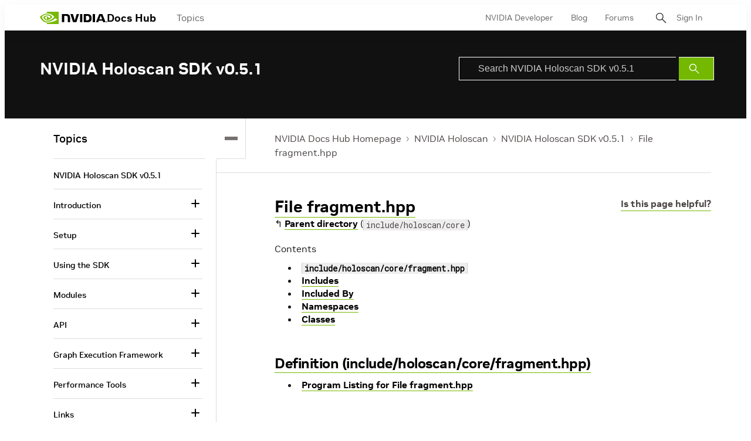

--- FILE ---
content_type: text/html;charset=UTF-8
request_url: https://docs.nvidia.com/holoscan/archive/0.5.1/generated/file_include_holoscan_core_fragment.hpp.html
body_size: 35339
content:
<!DOCTYPE html>
<html class="TopicPage"xmlns="http://www.w3.org/1999/xhtml" lang="en" xml:lang="en" dir="ltr">
    <head>
    <meta charset="UTF-8">

    <meta property="og:url" content="https://docs.nvidia.com/holoscan/archive/0.5.1/generated/file_include_holoscan_core_fragment.hpp.html">

    <meta property="og:site_name" content="NVIDIA Docs">



    <meta property="og:type" content="website">


    <meta name="twitter:card" content="summary_large_image">

    
    
    
    
    
    
    
    


    <meta name="title" content="File fragment.hpp">

    <meta name="version" content="Holoscan v0.5.1">

    <meta name="description" content="Archive version of Holoscan SDK">

    <meta name="nv-pub-date" content="Fri Jul 28 17:03:38 EDT 2023">

    <meta name="docs_products" content="NVIDIA Holoscan">

    <meta name="docs_version" content="Holoscan v0.5.1">

    <meta name="docs_books" content="NVIDIA Holoscan SDK v0.5.1">

    <meta name="subcollection" content="Technical Documentation">
    <meta property="mimetype" content="webpage">


<style>:root {
    

    
    
    
    
    
    

    
    
    
    

    
    

    
    

    
    

    
    

    
    
    
    
    
    
    

    
    
    

    
    
}
</style>
    <style>:root {
            --button-border-radius:0px;
        }</style>
    <style>:root {
  --font-1: "NVIDIA Sans";
  --font-2: "Times";
}

body {
  --font-1: "NVIDIA Sans";
  --font-2: "Merriweather";
}
</style><!-- OneTrust Cookies Consent Notice start for nvidia.com -->
<script src="https://cdn.cookielaw.org/scripttemplates/otSDKStub.js" data-document-language="true" type="text/javascript" charset="UTF-8" data-domain-script="3e2b62ff-7ae7-4ac5-87c8-d5949ecafff5" ></script>
<script type="text/javascript">
function OptanonWrapper() {        
            var event = new Event('bannerLoaded');
        window.dispatchEvent(event);
    }
        </script>
<!-- OneTrust Cookies Consent Notice end for nvidia.com -->

<script type="text/javascript" src="https://images.nvidia.com/aem-dam/Solutions/ot-js/ot-custom.js"></script><script src="https://assets.adobedtm.com/5d4962a43b79/c1061d2c5e7b/launch-191c2462b890.min.js"></script>
<script src="https://cdnjs.cloudflare.com/ajax/libs/mathjax/3.2.2/es5/tex-mml-svg.min.js"></script>
<script src="https://js.hcaptcha.com/1/api.js"></script>
<script src="https://tbyb.rivaspeech.com/tbyb.js" defer></script>
<script src="https://t.contentsquare.net/uxa/c6af8848c2687.js"></script>
<script src="https://unpkg.com/mermaid@9.2.2/dist/mermaid.min.js"></script>
<script>mermaid.initialize({startOnLoad:true})</script>

        
            
                <link rel="preload" as="style" href="https://docscontent.nvidia.com/resource/00000183-6725-d7fd-a5bb-6727dc560000/styles/default/All.min.e2efd8d08c5793086aaaa47d8b6f591c.gz.css" />
                <link data-cssvarsponyfill="true" class="Webpack-css" rel="stylesheet" href="https://docscontent.nvidia.com/resource/00000183-6725-d7fd-a5bb-6727dc560000/styles/default/All.min.e2efd8d08c5793086aaaa47d8b6f591c.gz.css">
            
            
        
    <style>.Page-content {
    margin-top: 0;
}

.Page-search input {
    padding-left: 32px!important;
}

.Page-search button {
    line-height: 24px;
}</style>
<style>#onetrust-banner-sdk #onetrust-policy-text p#nv-gpc-text,
#onetrust-banner-sdk #onetrust-policy-text p#nv-non-gpc-text {
    padding: 0 !important;
    }

#onetrust-consent-sdk #ot-pc-title,
#onetrust-consent-sdk #ot-pc-lst h3 {
  font-size: 16px !important;
}
#onetrust-consent-sdk .ot-always-active {
  font-size: 14px !important;
}
#onetrust-pc-sdk #ot-pc-lst .ot-host-item .ot-acc-hdr .ot-host-hdr .ot-host-expand {
  font-size: 12px !important;
}One Trust Inline P Styling</style>
<meta name="viewport" content="width=device-width, initial-scale=1, minimum-scale=1, maximum-scale=5"><title>File fragment.hpp - NVIDIA Docs</title><link rel="canonical" href="https://docs.nvidia.com/holoscan/archive/0.5.1/generated/file_include_holoscan_core_fragment.hpp.html"><meta name="brightspot.contentId" content="00000189-9e50-d101-a3a9-9fdc6fe20000"><link rel="apple-touch-icon" sizes="180x180" href="/apple-touch-icon.png"><link rel="icon" type="image/png" href="/favicon-32x32.png"><link rel="icon" type="image/png" href="/favicon-16x16.png"><script type="application/ld+json">{"@context":"http://schema.org","@type":"WebPage","url":"https://docs.nvidia.com/holoscan/archive/0.5.1/generated/file_include_holoscan_core_fragment.hpp.html","description":"Archive version of Holoscan SDK","publisher":{"@type":"Organization","name":"NVIDIA Docs","logo":{"@type":"ImageObject","url":"https://docscontent.nvidia.com/c5/45/6c65378e44f3a4f1f7fcc81586bc/nvidia-logo.svg"}},"name":"File fragment.hpp - NVIDIA Docs"}</script>

    <!-- this will add webcomponent polyfills based on browsers. As of 04/29/21 still needed for IE11 and Safari -->
    <script defer src="https://docscontent.nvidia.com/resource/00000183-6725-d7fd-a5bb-6727dc560000/webcomponents-loader/webcomponents-loader.2938a610ca02c611209b1a5ba2884385.gz.js"></script>

    <script>
        /**
            This allows us to load the IE polyfills via feature detection so that they do not load
            needlessly in the browsers that do not need them. It also ensures they are loaded
            non async so that they load before the rest of our JS.
        */
        if (!window.CSS || !window.CSS.supports || !window.CSS.supports('--fake-var', 0)) {
            var script = document.createElement('script');
            script.setAttribute('src', "https://docscontent.nvidia.com/resource/00000183-6725-d7fd-a5bb-6727dc560000/util/IEPolyfills.min.5760796f93d9e02da8656f0f7920bc41.gz.js");
            script.setAttribute('type', 'text/javascript');
            script.async = false;
            script.defer = true;
            document.head.appendChild(script);
        }
    </script>
    
        
            
                <script defer src="https://docscontent.nvidia.com/resource/00000183-6725-d7fd-a5bb-6727dc560000/styles/default/All.min.6fd7c3b18b5102ed37846134fe0a6f43.gz.js"></script>
            
            
            
        
    

    <script>
        var link = document.createElement('link');
        link.setAttribute('href', 'https://fonts.googleapis.com/css?family=Roboto+Mono&family=Roboto:300,400,700');
        var relList = link.relList;

        if (relList && relList.supports('preload')) {
            link.setAttribute('as', 'style');
            link.setAttribute('rel', 'preload');
            link.setAttribute('onload', 'this.rel="stylesheet"');
            link.setAttribute('crossorigin', 'anonymous');
        } else {
            link.setAttribute('rel', 'stylesheet');
        }

        document.head.appendChild(link);
    </script>
    <script defer src="https://ajax.googleapis.com/ajax/libs/jquery/1.12.4/jquery.min.js" integrity="sha384-nvAa0+6Qg9clwYCGGPpDQLVpLNn0fRaROjHqs13t4Ggj3Ez50XnGQqc/r8MhnRDZ" crossorigin="anonymous"></script>
</head>


    <body class="Page-body">
        <!-- Putting icons here, so we don't have to include in a bunch of -body hbs's -->
<svg xmlns="http://www.w3.org/2000/svg" style="display:none" id="iconsMap">
    <symbol id="back-to-top-icon" fill="#000000" height="20" width="15" xmlns="http://www.w3.org/2000/svg"
        viewBox="0 0 490 490" xml:space="preserve">
        <g id="SVGRepo_bgCarrier" stroke-width="0"></g>
        <g id="SVGRepo_tracerCarrier" stroke-linecap="round" stroke-linejoin="round"></g>
        <g id="SVGRepo_iconCarrier">
            <polygon points="245,33.299 0,456.701 490,456.701"></polygon>
        </g>
    </symbol>
    <symbol id="mono-icon-facebook" viewBox="0 0 10 19">
        <path fill-rule="evenodd" d="M2.707 18.25V10.2H0V7h2.707V4.469c0-1.336.375-2.373 1.125-3.112C4.582.62 5.578.25
        6.82.25c1.008 0 1.828.047 2.461.14v2.848H7.594c-.633 0-1.067.14-1.301.422-.188.235-.281.61-.281
        1.125V7H9l-.422 3.2H6.012v8.05H2.707z"></path>
    </symbol>
    <symbol id="action-icon-facebook" viewBox="0 0 7 12" xmlns="http://www.w3.org/2000/svg">
        <g stroke="none" stroke-width="1" fill="none" fill-rule="evenodd">
            <g transform="translate(-112.000000, -395.000000)" fill="#FFFFFF">
                <g transform="translate(100.000000, 386.000000)">
                    <g transform="translate(12.000000, 9.000000)">
                        <path d="M1.777125,12 L1.777125,6.48659606 L0,6.48659606 L0,4.05412254 L1.777125,4.05412254
                        L1.777125,3.10626869 C1.777125,1.47184919 2.99976923,0 4.50308654,0 L6.46153846,0 L6.46153846,2.43247352
                        L4.50308654,2.43247352 C4.28864423,2.43247352 4.03846154,2.69376172 4.03846154,3.08498454 L4.03846154,4.05412254
                        L6.46153846,4.05412254 L6.46153846,6.48659606 L4.03846154,6.48659606 L4.03846154,12" />
                    </g>
                </g>
            </g>
        </g>
    </symbol>
    <symbol id="mono-icon-instagram" viewBox="0 0 17 17">
        <g>
            <path fill-rule="evenodd"
                d="M8.281 4.207c.727 0 1.4.182 2.022.545a4.055 4.055 0 0 1 1.476 1.477c.364.62.545 1.294.545 2.021 0 .727-.181 1.4-.545 2.021a4.055 4.055 0 0 1-1.476 1.477 3.934 3.934 0 0 1-2.022.545c-.726 0-1.4-.182-2.021-.545a4.055 4.055 0 0 1-1.477-1.477 3.934 3.934 0 0 1-.545-2.021c0-.727.182-1.4.545-2.021A4.055 4.055 0 0 1 6.26 4.752a3.934 3.934 0 0 1 2.021-.545zm0 6.68a2.54 2.54 0 0 0 1.864-.774 2.54 2.54 0 0 0 .773-1.863 2.54 2.54 0 0 0-.773-1.863 2.54 2.54 0 0 0-1.864-.774 2.54 2.54 0 0 0-1.863.774 2.54 2.54 0 0 0-.773 1.863c0 .727.257 1.348.773 1.863a2.54 2.54 0 0 0 1.863.774zM13.45 4.03c-.023.258-.123.48-.299.668a.856.856 0 0 1-.65.281.913.913 0 0 1-.668-.28.913.913 0 0 1-.281-.669c0-.258.094-.48.281-.668a.913.913 0 0 1 .668-.28c.258 0 .48.093.668.28.187.188.281.41.281.668zm2.672.95c.023.656.035 1.746.035 3.269 0 1.523-.017 2.62-.053 3.287-.035.668-.134 1.248-.298 1.74a4.098 4.098 0 0 1-.967 1.53 4.098 4.098 0 0 1-1.53.966c-.492.164-1.072.264-1.74.3-.668.034-1.763.052-3.287.052-1.523 0-2.619-.018-3.287-.053-.668-.035-1.248-.146-1.74-.334a3.747 3.747 0 0 1-1.53-.931 4.098 4.098 0 0 1-.966-1.53c-.164-.492-.264-1.072-.299-1.74C.424 10.87.406 9.773.406 8.25S.424 5.63.46 4.963c.035-.668.135-1.248.299-1.74.21-.586.533-1.096.967-1.53A4.098 4.098 0 0 1 3.254.727c.492-.164 1.072-.264 1.74-.3C5.662.394 6.758.376 8.281.376c1.524 0 2.62.018 3.287.053.668.035 1.248.135 1.74.299a4.098 4.098 0 0 1 2.496 2.496c.165.492.27 1.078.317 1.757zm-1.687 7.91c.14-.399.234-1.032.28-1.899.024-.515.036-1.242.036-2.18V7.689c0-.961-.012-1.688-.035-2.18-.047-.89-.14-1.524-.281-1.899a2.537 2.537 0 0 0-1.512-1.511c-.375-.14-1.008-.235-1.899-.282a51.292 51.292 0 0 0-2.18-.035H7.72c-.938 0-1.664.012-2.18.035-.867.047-1.5.141-1.898.282a2.537 2.537 0 0 0-1.512 1.511c-.14.375-.234 1.008-.281 1.899a51.292 51.292 0 0 0-.036 2.18v1.125c0 .937.012 1.664.036 2.18.047.866.14 1.5.28 1.898.306.726.81 1.23 1.513 1.511.398.141 1.03.235 1.898.282.516.023 1.242.035 2.18.035h1.125c.96 0 1.687-.012 2.18-.035.89-.047 1.523-.141 1.898-.282.726-.304 1.23-.808 1.512-1.511z">
            </path>
        </g>
    </symbol>
    <symbol id="mono-icon-mailto" viewBox="0 0 512 512">
        <g>
            <path
                d="M67,148.7c11,5.8,163.8,89.1,169.5,92.1c5.7,3,11.5,4.4,20.5,4.4c9,0,14.8-1.4,20.5-4.4c5.7-3,158.5-86.3,169.5-92.1
                c4.1-2.1,11-5.9,12.5-10.2c2.6-7.6-0.2-10.5-11.3-10.5H257H65.8c-11.1,0-13.9,3-11.3,10.5C56,142.9,62.9,146.6,67,148.7z">
            </path>
            <path d="M455.7,153.2c-8.2,4.2-81.8,56.6-130.5,88.1l82.2,92.5c2,2,2.9,4.4,1.8,5.6c-1.2,1.1-3.8,0.5-5.9-1.4l-98.6-83.2
                c-14.9,9.6-25.4,16.2-27.2,17.2c-7.7,3.9-13.1,4.4-20.5,4.4c-7.4,0-12.8-0.5-20.5-4.4c-1.9-1-12.3-7.6-27.2-17.2l-98.6,83.2
                c-2,2-4.7,2.6-5.9,1.4c-1.2-1.1-0.3-3.6,1.7-5.6l82.1-92.5c-48.7-31.5-123.1-83.9-131.3-88.1c-8.8-4.5-9.3,0.8-9.3,4.9
                c0,4.1,0,205,0,205c0,9.3,13.7,20.9,23.5,20.9H257h185.5c9.8,0,21.5-11.7,21.5-20.9c0,0,0-201,0-205
                C464,153.9,464.6,148.7,455.7,153.2z"></path>
        </g>
    </symbol>
    <svg id="action-icon-mailto" viewBox="0 0 20 14" xmlns="http://www.w3.org/2000/svg">
        <g stroke="none" stroke-width="1" fill="none" fill-rule="evenodd" stroke-linecap="round"
            stroke-linejoin="round">
            <g transform="translate(-245.000000, -2697.000000)" stroke="#000000">
                <g transform="translate(100.000000, 1138.000000)">
                    <g transform="translate(0.000000, 132.000000)">
                        <g transform="translate(0.000000, 1419.000000)">
                            <g transform="translate(140.000000, 0.000000)">
                                <g transform="translate(6.000000, 9.000000)">
                                    <path d="M17.5909091,10.6363636 C17.5909091,11.3138182 17.0410909,11.8636364 16.3636364,11.8636364
                                    L1.63636364,11.8636364 C0.958909091,11.8636364 0.409090909,11.3138182 0.409090909,10.6363636
                                    L0.409090909,1.63636364 C0.409090909,0.958090909 0.958909091,0.409090909 1.63636364,0.409090909
                                    L16.3636364,0.409090909 C17.0410909,0.409090909 17.5909091,0.958090909 17.5909091,1.63636364
                                    L17.5909091,10.6363636 L17.5909091,10.6363636 Z" />
                                    <polyline points="17.1818182 0.818181818 9 7.36363636 0.818181818 0.818181818" />
                                </g>
                            </g>
                        </g>
                    </g>
                </g>
            </g>
        </g>
    </svg>
    <symbol id="mono-icon-print" viewBox="0 0 12 12">
        <g fill-rule="evenodd">
            <path fill-rule="nonzero"
                d="M9 10V7H3v3H1a1 1 0 0 1-1-1V4a1 1 0 0 1 1-1h10a1 1 0 0 1 1 1v3.132A2.868 2.868 0 0 1 9.132 10H9zm.5-4.5a1 1 0 1 0 0-2 1 1 0 0 0 0 2zM3 0h6v2H3z">
            </path>
            <path d="M4 8h4v4H4z"></path>
        </g>
    </symbol>
    <symbol id="action-icon-print" viewBox="0 0 20 18" xmlns="http://www.w3.org/2000/svg">
        <g stroke="none" stroke-width="1" fill="none" fill-rule="evenodd" stroke-linecap="round"
            stroke-linejoin="round">
            <g transform="translate(-280.000000, -2695.000000)" stroke="#000000" stroke-width="0.9">
                <g transform="translate(100.000000, 1138.000000)">
                    <g transform="translate(0.000000, 132.000000)">
                        <g transform="translate(0.000000, 1419.000000)">
                            <g transform="translate(140.000000, 0.000000)">
                                <g transform="translate(35.000000, 0.000000)">
                                    <g transform="translate(6.000000, 7.000000)">
                                        <path d="M4.125,12.375 L1.875,12.375 C1.05,12.375 0.375,11.7 0.375,10.875 L0.375,6.375
                                        C0.375,5.55 1.05,4.875 1.875,4.875 L16.125,4.875 C16.95075,4.875 17.625,5.55 17.625,6.375
                                        L17.625,10.875 C17.625,11.7 16.95075,12.375 16.125,12.375 L13.875,12.375" />
                                        <g transform="translate(4.125000, 0.375000)">
                                            <polyline id="Stroke-2384" points="0 3 0 0 7.5 0 9.75 2.25 9.75 3" />
                                            <polygon id="Stroke-2385" points="0 15.75 9.75 15.75 9.75 9.75 0 9.75" />
                                        </g>
                                        <path d="M3.375,7.125 C3.375,7.539 3.03975,7.875 2.625,7.875 C2.211,7.875 1.875,7.539
                                        1.875,7.125 C1.875,6.71025 2.211,6.375 2.625,6.375 C3.03975,6.375 3.375,6.71025 3.375,7.125
                                        L3.375,7.125 Z" />
                                        <line x1="5.625" y1="11.625" x2="12.375" y2="11.625" id="Stroke-2387" />
                                        <line x1="5.625" y1="13.125" x2="12.375" y2="13.125" id="Stroke-2388" />
                                        <line x1="5.625" y1="14.625" x2="12.375" y2="14.625" id="Stroke-2389" />
                                        <polyline points="11.625 0.375 11.625 2.625 13.875 2.625" />
                                    </g>
                                </g>
                            </g>
                        </g>
                    </g>
                </g>
            </g>
        </g>
    </symbol>
    <symbol id="mono-icon-copylink" viewBox="0 0 12 12">
        <g fill-rule="evenodd">
            <path
                d="M10.199 2.378c.222.205.4.548.465.897.062.332.016.614-.132.774L8.627 6.106c-.187.203-.512.232-.75-.014a.498.498 0 0 0-.706.028.499.499 0 0 0 .026.706 1.509 1.509 0 0 0 2.165-.04l1.903-2.06c.37-.398.506-.98.382-1.636-.105-.557-.392-1.097-.77-1.445L9.968.8C9.591.452 9.03.208 8.467.145 7.803.072 7.233.252 6.864.653L4.958 2.709a1.509 1.509 0 0 0 .126 2.161.5.5 0 1 0 .68-.734c-.264-.218-.26-.545-.071-.747L7.597 1.33c.147-.16.425-.228.76-.19.353.038.71.188.931.394l.91.843.001.001zM1.8 9.623c-.222-.205-.4-.549-.465-.897-.062-.332-.016-.614.132-.774l1.905-2.057c.187-.203.512-.232.75.014a.498.498 0 0 0 .706-.028.499.499 0 0 0-.026-.706 1.508 1.508 0 0 0-2.165.04L.734 7.275c-.37.399-.506.98-.382 1.637.105.557.392 1.097.77 1.445l.91.843c.376.35.937.594 1.5.656.664.073 1.234-.106 1.603-.507L7.04 9.291a1.508 1.508 0 0 0-.126-2.16.5.5 0 0 0-.68.734c.264.218.26.545.071.747l-1.904 2.057c-.147.16-.425.228-.76.191-.353-.038-.71-.188-.931-.394l-.91-.843z">
            </path>
            <path d="M8.208 3.614a.5.5 0 0 0-.707.028L3.764 7.677a.5.5 0 0 0 .734.68L8.235 4.32a.5.5 0 0 0-.027-.707">
            </path>
        </g>
    </symbol>
    <symbol id="mono-icon-linkedin" viewBox="0 0 14 14" xmlns="http://www.w3.org/2000/svg">
        <path
            d="M9.245 7.318c-.704 0-1.273.57-1.273 1.273v4.454H4.79s.038-7.636 0-8.272h3.182v.945s.985-.919 2.507-.919c1.884 0 3.22 1.364 3.22 4.012v4.234h-3.182V8.591c0-.703-.57-1.273-1.272-1.273zM1.92 3.5h-.018C.94 3.5.318 2.748.318 1.921.318 1.075.96.386 1.94.386s1.583.712 1.603 1.557c0 .828-.622 1.557-1.622 1.557zm1.597 9.545H.336V4.773h3.181v8.272z"
            fill-rule="evenodd" />
    </symbol>
    <symbol id="action-icon-linkedin" viewBox="0 0 14 14" xmlns="http://www.w3.org/2000/svg">
        <g stroke="none" stroke-width="1" fill="none" fill-rule="evenodd">
            <g transform="translate(-214.000000, -394.000000)" fill="#FFFFFF">
                <g transform="translate(100.000000, 386.000000)">
                    <g transform="translate(114.318373, 8.386273)">
                        <path
                            d="M8.92627273,6.93190909 C8.22309091,6.93190909 7.65354545,7.50209091 7.65354545,8.20463636
                        L7.65354545,12.6591818 L4.47172727,12.6591818 C4.47172727,12.6591818 4.50927273,5.02281818
                        4.47172727,4.38645455 L7.65354545,4.38645455 L7.65354545,5.33145455 C7.65354545,5.33145455
                        8.63863636,4.41318182 10.1601818,4.41318182 C12.0444545,4.41318182 13.3808182,5.77690909
                        13.3808182,8.42481818 L13.3808182,12.6591818 L10.199,12.6591818 L10.199,8.20463636 C10.199,7.50209091
                        9.62945455,6.93190909 8.92627273,6.93190909 L8.92627273,6.93190909 Z M1.60172727,3.11372727
                        L1.58327273,3.11372727 C0.621727273,3.11372727 0,2.36154545 0,1.53490909 C0,0.689181818
                        0.640818182,1.77635684e-15 1.62081818,1.77635684e-15 C2.60145455,1.77635684e-15 3.20409091,0.711454545
                        3.22318182,1.55718182 C3.22318182,2.38445455 2.60145455,3.11372727 1.60172727,3.11372727 L1.60172727,3.11372727
                        Z M3.199,12.6591818 L0.0171818182,12.6591818 L0.0171818182,4.38645455 L3.199,4.38645455 L3.199,12.6591818 Z" />
                    </g>
                </g>
            </g>
        </g>
    </symbol>
    <symbol id="download" xmlns="http://www.w3.org/2000/svg" width="24" height="24" viewBox="0 0 24 24">
        <g fill="none" fill-rule="evenodd">
            <g>
                <g>
                    <g>
                        <path d="M0 0H24V24H0z"
                            transform="translate(-802.000000, -1914.000000) translate(0.000000, 1756.000000) translate(802.000000, 158.000000)" />
                        <path fill="#000" fill-rule="nonzero"
                            d="M12 2C6.49 2 2 6.49 2 12s4.49 10 10 10 10-4.49 10-10S17.51 2 12 2zm-1 8V6h2v4h3l-4 4-4-4h3zm6 7H7v-2h10v2z"
                            transform="translate(-802.000000, -1914.000000) translate(0.000000, 1756.000000) translate(802.000000, 158.000000)" />
                    </g>
                </g>
            </g>
        </g>
    </symbol>
    <symbol id="mono-icon-pinterest" viewBox="0 0 512 512">
        <g>
            <path d="M256,32C132.3,32,32,132.3,32,256c0,91.7,55.2,170.5,134.1,205.2c-0.6-15.6-0.1-34.4,3.9-51.4
                c4.3-18.2,28.8-122.1,28.8-122.1s-7.2-14.3-7.2-35.4c0-33.2,19.2-58,43.2-58c20.4,0,30.2,15.3,30.2,33.6
                c0,20.5-13.1,51.1-19.8,79.5c-5.6,23.8,11.9,43.1,35.4,43.1c42.4,0,71-54.5,71-119.1c0-49.1-33.1-85.8-93.2-85.8
                c-67.9,0-110.3,50.7-110.3,107.3c0,19.5,5.8,33.3,14.8,43.9c4.1,4.9,4.7,6.9,3.2,12.5c-1.1,4.1-3.5,14-4.6,18
                c-1.5,5.7-6.1,7.7-11.2,5.6c-31.3-12.8-45.9-47-45.9-85.6c0-63.6,53.7-139.9,160.1-139.9c85.5,0,141.8,61.9,141.8,128.3
                c0,87.9-48.9,153.5-120.9,153.5c-24.2,0-46.9-13.1-54.7-27.9c0,0-13,51.6-15.8,61.6c-4.7,17.3-14,34.5-22.5,48
                c20.1,5.9,41.4,9.2,63.5,9.2c123.7,0,224-100.3,224-224C480,132.3,379.7,32,256,32z"></path>
        </g>
    </symbol>
    <symbol id="action-icon-pinterest" viewBox="0 0 30 30" xmlns="http://www.w3.org/2000/svg">
        <g stroke="none" stroke-width="1" fill="none" fill-rule="evenodd">
            <g transform="translate(-135.000000, -526.000000)">
                <g transform="translate(100.000000, 526.000000)">
                    <g transform="translate(35.000000, 0.000000)">
                        <circle fill="#BD081C" cx="15" cy="15" r="15" />
                        <path d="M10.125,13.6640625 C10.125,13.1015597 10.2226553,12.5716171 10.4179687,12.0742188 C10.6132822,11.5768204
                            10.8828108,11.143231 11.2265625,10.7734375 C11.5703142,10.403644 11.9661436,10.0833347 12.4140625,9.8125
                            C12.8619814,9.54166531 13.3437474,9.33854234 13.859375,9.203125 C14.3750026,9.06770766 14.901039,9 15.4375,9
                            C16.2604208,9 17.0260381,9.17317535 17.734375,9.51953125 C18.4427119,9.86588715 19.018227,10.3697884
                            19.4609375,11.03125 C19.903648,11.6927116 20.125,12.4401 20.125,13.2734375 C20.125,13.77344 20.0755213,14.2630184
                            19.9765625,14.7421875 C19.8776037,15.2213566 19.7213552,15.6822895 19.5078125,16.125 C19.2942698,16.5677105
                            19.0338557,16.9570296 18.7265625,17.2929688 C18.4192693,17.6289079 18.0416689,17.8971344 17.59375,18.0976562
                            C17.1458311,18.2981781 16.6536485,18.3984375 16.1171875,18.3984375 C15.7630191,18.3984375 15.4114601,18.315105
                            15.0625,18.1484375 C14.7135399,17.98177 14.4635424,17.7526056 14.3125,17.4609375 C14.2604164,17.6640635
                            14.1875005,17.9570293 14.09375,18.3398438 C13.9999995,18.7226582 13.9388022,18.9700515 13.9101562,19.0820312
                            C13.8815103,19.194011 13.8281254,19.378905 13.75,19.6367188 C13.6718746,19.8945325 13.604167,20.0794265
                            13.546875,20.1914062 C13.489583,20.303386 13.4062505,20.4661448 13.296875,20.6796875 C13.1874995,20.8932302
                            13.067709,21.0950511 12.9375,21.2851562 C12.807291,21.4752614 12.6458343,21.7005195 12.453125,21.9609375
                            L12.34375,22 L12.2734375,21.921875 C12.1953121,21.1041626 12.15625,20.6145841 12.15625,20.453125
                            C12.15625,19.9739559 12.212239,19.4362009 12.3242187,18.8398438 C12.4361985,18.2434866 12.6093738,17.4947962
                            12.84375,16.59375 C13.0781262,15.6927038 13.2135415,15.1640633 13.25,15.0078125 C13.0833325,14.6692691
                            13,14.2291694 13,13.6875 C13,13.2552062 13.1354153,12.8489602 13.40625,12.46875 C13.6770847,12.0885398
                            14.0208312,11.8984375 14.4375,11.8984375 C14.7552099,11.8984375 15.0026033,12.0039052 15.1796875,12.2148438
                            C15.3567717,12.4257823 15.4453125,12.6927067 15.4453125,13.015625 C15.4453125,13.3593767 15.3307303,13.8567676
                            15.1015625,14.5078125 C14.8723947,15.1588574 14.7578125,15.6458317 14.7578125,15.96875 C14.7578125,16.2968766
                            14.8749988,16.5690093 15.109375,16.7851562 C15.3437512,17.0013032 15.6276025,17.109375 15.9609375,17.109375
                            C16.2473973,17.109375 16.5130196,17.0442715 16.7578125,16.9140625 C17.0026054,16.7838535 17.2070304,16.606772
                            17.3710937,16.3828125 C17.5351571,16.158853 17.6809889,15.9114597 17.8085937,15.640625 C17.9361986,15.3697903
                            18.0351559,15.0820328 18.1054687,14.7773438 C18.1757816,14.4726547 18.2278644,14.1835951 18.2617187,13.9101562
                            C18.2955731,13.6367174 18.3125,13.3776054 18.3125,13.1328125 C18.3125,12.2317663 18.0273466,11.5299504
                            17.4570312,11.0273438 C16.8867159,10.5247371 16.1432337,10.2734375 15.2265625,10.2734375 C14.1848906,10.2734375
                            13.3151077,10.6106737 12.6171875,11.2851562 C11.9192673,11.9596388 11.5703125,12.815099 11.5703125,13.8515625
                            C11.5703125,14.0807303 11.6028643,14.3020823 11.6679687,14.515625 C11.7330732,14.7291677 11.803385,14.8984369
                            11.8789062,15.0234375 C11.9544275,15.1484381 12.0247393,15.2669265 12.0898437,15.3789062 C12.1549482,15.490886
                            12.1875,15.5703123 12.1875,15.6171875 C12.1875,15.7630216 12.1484379,15.9531238 12.0703125,16.1875
                            C11.9921871,16.4218762 11.8958339,16.5390625 11.78125,16.5390625 C11.7708333,16.5390625 11.7265629,16.5312501
                            11.6484375,16.515625 C11.3828112,16.4374996 11.1471364,16.2916677 10.9414062,16.078125 C10.7356761,15.8645823
                            10.5768235,15.618491 10.4648437,15.3398438 C10.352864,15.0611965 10.2682295,14.7799493 10.2109375,14.4960938
                            C10.1536455,14.2122382 10.125,13.9348972 10.125,13.6640625 Z" fill="#FFFFFF" />
                    </g>
                </g>
            </g>
        </g>
    </symbol>
    <symbol id="icon-fullscreen" xmlns="http://www.w3.org/2000/svg" fill="white" viewBox="0 0 1024 1024">
        <path
            d="M290 236.4l43.9-43.9a8.01 8.01 0 0 0-4.7-13.6L169 160c-5.1-.6-9.5 3.7-8.9 8.9L179 329.1c.8 6.6 8.9 9.4 13.6 4.7l43.7-43.7L370 423.7c3.1 3.1 8.2 3.1 11.3 0l42.4-42.3c3.1-3.1 3.1-8.2 0-11.3L290 236.4zm352.7 187.3c3.1 3.1 8.2 3.1 11.3 0l133.7-133.6 43.7 43.7a8.01 8.01 0 0 0 13.6-4.7L863.9 169c.6-5.1-3.7-9.5-8.9-8.9L694.8 179c-6.6.8-9.4 8.9-4.7 13.6l43.9 43.9L600.3 370a8.03 8.03 0 0 0 0 11.3l42.4 42.4zM845 694.9c-.8-6.6-8.9-9.4-13.6-4.7l-43.7 43.7L654 600.3a8.03 8.03 0 0 0-11.3 0l-42.4 42.3a8.03 8.03 0 0 0 0 11.3L734 787.6l-43.9 43.9a8.01 8.01 0 0 0 4.7 13.6L855 864c5.1.6 9.5-3.7 8.9-8.9L845 694.9zm-463.7-94.6a8.03 8.03 0 0 0-11.3 0L236.3 733.9l-43.7-43.7a8.01 8.01 0 0 0-13.6 4.7L160.1 855c-.6 5.1 3.7 9.5 8.9 8.9L329.2 845c6.6-.8 9.4-8.9 4.7-13.6L290 787.6 423.7 654c3.1-3.1 3.1-8.2 0-11.3l-42.4-42.4z" />
    </symbol>
    <symbol id="mono-icon-tumblr" viewBox="0 0 512 512">
        <g>
            <path d="M321.2,396.3c-11.8,0-22.4-2.8-31.5-8.3c-6.9-4.1-11.5-9.6-14-16.4c-2.6-6.9-3.6-22.3-3.6-46.4V224h96v-64h-96V48h-61.9
                c-2.7,21.5-7.5,44.7-14.5,58.6c-7,13.9-14,25.8-25.6,35.7c-11.6,9.9-25.6,17.9-41.9,23.3V224h48v140.4c0,19,2,33.5,5.9,43.5
                c4,10,11.1,19.5,21.4,28.4c10.3,8.9,22.8,15.7,37.3,20.5c14.6,4.8,31.4,7.2,50.4,7.2c16.7,0,30.3-1.7,44.7-5.1
                c14.4-3.4,30.5-9.3,48.2-17.6v-65.6C363.2,389.4,342.3,396.3,321.2,396.3z"></path>
        </g>
    </symbol>
    <symbol id="mono-icon-twitter" viewBox="0 0 19 16">
        <g>
            <path fill-rule="evenodd"
                d="M16.48 4.594c.024.094.036.246.036.457 0 1.687-.41 3.316-1.23 4.887-.845 1.664-2.028 2.988-3.552 3.972-1.664 1.102-3.574 1.652-5.73 1.652-2.063 0-3.95-.55-5.66-1.652.258.024.55.035.879.035 1.71 0 3.246-.527 4.605-1.582-.82 0-1.54-.24-2.162-.72a3.671 3.671 0 0 1-1.283-1.811c.234.023.457.035.668.035.328 0 .656-.035.984-.105a3.72 3.72 0 0 1-2.11-1.301 3.54 3.54 0 0 1-.843-2.32v-.07a3.475 3.475 0 0 0 1.652.492A4.095 4.095 0 0 1 1.54 5.227a3.546 3.546 0 0 1-.457-1.776c0-.644.176-1.26.527-1.845a10.18 10.18 0 0 0 3.358 2.742 10.219 10.219 0 0 0 4.236 1.125 5.124 5.124 0 0 1-.07-.844c0-.656.164-1.272.492-1.846a3.613 3.613 0 0 1 1.336-1.353 3.565 3.565 0 0 1 1.828-.492c.54 0 1.037.105 1.494.316.457.21.861.492 1.213.844a7.51 7.51 0 0 0 2.356-.88c-.282.868-.82 1.548-1.618 2.04a7.93 7.93 0 0 0 2.11-.598 8.114 8.114 0 0 1-1.864 1.934z">
            </path>
        </g>
    </symbol>
    <symbol id="action-icon-twitter" viewBox="0 0 30 30" xmlns="http://www.w3.org/2000/svg">
        <g stroke="none" stroke-width="1" fill="none" fill-rule="evenodd">
            <g transform="translate(-170.000000, -526.000000)">
                <g transform="translate(100.000000, 526.000000)">
                    <g transform="translate(70.000000, 0.000000)">
                        <circle fill="#1DA1F2" cx="15" cy="15" r="15" />
                        <g transform="translate(9.000000, 10.000000)" fill="#FFFFFF">
                            <path d="M10.5859761,1.45966124 C11.0943048,1.17128539 11.4846922,0.714562198 11.6684736,0.170424684
                            C11.1928015,0.43748706 10.6659497,0.631385646 10.1051245,0.735917217 C9.65605179,0.28301632 9.01621859,0
                            8.30813124,0 C6.94840338,0 5.84610995,1.04340456 5.84610995,2.33027296 C5.84610995,2.51295392 5.86788105,2.69077393
                            5.90984308,2.86132325 C3.86375508,2.76414545 2.04968726,1.83640698 0.835421925,0.42656027 C0.623504883,0.770733376
                            0.502095907,1.17103611 0.502095907,1.59809494 C0.502095907,2.40655275 0.936727752,3.119827 1.59732251,3.53774555
                            C1.19376715,3.52565545 0.814133655,3.42079151 0.482212224,3.2462537 C0.482036651,3.25597563 0.481992758,3.26573911
                            0.481992758,3.27554414 C0.481992758,4.40461806 1.33062658,5.34648241 2.45688577,5.56057271 C2.25027982,5.61379407
                            2.03278832,5.64225358 1.80827389,5.64225358 C1.64959947,5.64225358 1.49540217,5.62767068 1.34506749,5.60045757
                            C1.65837814,6.52628488 2.56758477,7.20000665 3.64490289,7.21886886 C2.80228245,7.84385631 1.74076594,8.21636429
                            0.587292878,8.21636429 C0.388587732,8.21636429 0.192603972,8.2053544 0,8.1838332 C1.08956436,8.84500785
                            2.38362778,9.23076923 3.7739493,9.23076923 C8.30238121,9.23076923 10.7786678,5.67993646 10.7786678,2.60049288
                            C10.7786678,2.49945124 10.7762537,2.3989497 10.7715571,2.29902981 C11.2525403,1.97047828 11.6699221,1.56003814
                            12,1.09272053 C11.5584769,1.27806049 11.0840338,1.40336542 10.5859761,1.45966124 Z" />
                        </g>
                    </g>
                </g>
            </g>
        </g>
    </symbol>
    <symbol id="mono-icon-youtube" viewBox="0 0 512 512">
        <g>
            <path fill-rule="evenodd" d="M508.6,148.8c0-45-33.1-81.2-74-81.2C379.2,65,322.7,64,265,64c-3,0-6,0-9,0s-6,0-9,0c-57.6,0-114.2,1-169.6,3.6
                c-40.8,0-73.9,36.4-73.9,81.4C1,184.6-0.1,220.2,0,255.8C-0.1,291.4,1,327,3.4,362.7c0,45,33.1,81.5,73.9,81.5
                c58.2,2.7,117.9,3.9,178.6,3.8c60.8,0.2,120.3-1,178.6-3.8c40.9,0,74-36.5,74-81.5c2.4-35.7,3.5-71.3,3.4-107
                C512.1,220.1,511,184.5,508.6,148.8z M207,353.9V157.4l145,98.2L207,353.9z"></path>
        </g>
    </symbol>
    <symbol id="icon-magnify" viewBox="0 0 24 24" xmlns="http://www.w3.org/2000/svg">
        <path fill-rule="evenodd" clip-rule="evenodd" d="M9.75 4.5C6.85051 4.5 4.5 6.85051 4.5 9.75C4.5 12.6495 6.85051 15 9.75 15C12.6495 15 15 12.6495 15 9.75C15 6.85051 12.6495 4.5 9.75 4.5ZM3 9.75C3 6.02208 6.02208 3 9.75 3C13.4779 3 16.5 6.02208 16.5 9.75C16.5 11.3437 15.9477 12.8085 15.024 13.9632L21.5305 20.4698L20.4698 21.5304L13.9633 15.0239C12.8086 15.9476 11.3438 16.5 9.75 16.5C6.02208 16.5 3 13.4779 3 9.75Z" />
    </symbol>

    <symbol id="burger-menu" viewBox="0 0 14 10">
        <g>
            <path fill-rule="evenodd" d="M0 5.5v-1h14v1H0zM0 1V0h14v1H0zm0 9V9h14v1H0z"></path>
        </g>
    </symbol>
    <symbol id="close-x" viewBox="0 0 14 14" xmlns="http://www.w3.org/2000/svg">
        <g>
            <path fill-rule="nonzero"
                d="M6.336 7L0 .664.664 0 7 6.336 13.336 0 14 .664 7.664 7 14 13.336l-.664.664L7 7.664.664 14 0 13.336 6.336 7z">
            </path>
        </g>
    </symbol>
    <symbol id="share-more-arrow" viewBox="0 0 512 512" style="enable-background:new 0 0 512 512;">
        <g>
            <g>
                <path
                    d="M512,241.7L273.643,3.343v156.152c-71.41,3.744-138.015,33.337-188.958,84.28C30.075,298.384,0,370.991,0,448.222v60.436
                    l29.069-52.985c45.354-82.671,132.173-134.027,226.573-134.027c5.986,0,12.004,0.212,18.001,0.632v157.779L512,241.7z
                    M255.642,290.666c-84.543,0-163.661,36.792-217.939,98.885c26.634-114.177,129.256-199.483,251.429-199.483h15.489V78.131
                    l163.568,163.568L304.621,405.267V294.531l-13.585-1.683C279.347,291.401,267.439,290.666,255.642,290.666z">
                </path>
            </g>
        </g>
    </symbol>
    <symbol id="chevron" viewBox="0 0 100 100">
        <g>
            <path
                d="M22.4566257,37.2056786 L-21.4456527,71.9511488 C-22.9248661,72.9681457 -24.9073712,72.5311671 -25.8758148,70.9765924 L-26.9788683,69.2027424 C-27.9450684,67.6481676 -27.5292733,65.5646602 -26.0500598,64.5484493 L20.154796,28.2208967 C21.5532435,27.2597011 23.3600078,27.2597011 24.759951,28.2208967 L71.0500598,64.4659264 C72.5292733,65.4829232 72.9450684,67.5672166 71.9788683,69.1217913 L70.8750669,70.8956413 C69.9073712,72.4502161 67.9241183,72.8848368 66.4449048,71.8694118 L22.4566257,37.2056786 Z"
                id="Transparent-Chevron"
                transform="translate(22.500000, 50.000000) rotate(90.000000) translate(-22.500000, -50.000000) "></path>
        </g>
    </symbol>
    <symbol id="chevron-down" viewBox="0 0 10 6" xmlns="http://www.w3.org/2000/svg">
        <path
            d="M5.108 4.088L.965.158a.587.587 0 0 0-.8 0 .518.518 0 0 0 0 .758L5.13 5.625 9.845.905a.517.517 0 0 0-.021-.758.588.588 0 0 0-.8.02l-3.916 3.92z"
            fill-rule="evenodd" />
    </symbol>
    <symbol id="chevron-up" viewBox="0 0 284.929 284.929" xmlns="http://www.w3.org/2000/svg">
        <path
            d="M282.082 195.285L149.028 62.24c-1.901-1.903-4.088-2.856-6.562-2.856s-4.665.953-6.567 2.856L2.856 195.285C.95 197.191 0 199.378 0 201.853c0 2.474.953 4.664 2.856 6.566l14.272 14.271c1.903 1.903 4.093 2.854 6.567 2.854s4.664-.951 6.567-2.854l112.204-112.202 112.208 112.209c1.902 1.903 4.093 2.848 6.563 2.848 2.478 0 4.668-.951 6.57-2.848l14.274-14.277c1.902-1.902 2.847-4.093 2.847-6.566.001-2.476-.944-4.666-2.846-6.569z" />
    </symbol>
    <symbol id="icon-arrow-down" viewBox="0 0 10 6" xmlns="http://www.w3.org/2000/svg">
        <path
            d="M5.108 4.088L.965.158a.587.587 0 0 0-.8 0 .518.518 0 0 0 0 .758L5.13 5.625 9.845.905a.517.517 0 0 0-.021-.758.588.588 0 0 0-.8.02l-3.916 3.92z"
            fill="inherit" fill-rule="evenodd" />
    </symbol>
    <symbol id="play-arrow" viewBox="0 0 30 30">
        <g fill-rule="evenodd">
            <path d="M9 9l12 6-12 6z"></path>
        </g>
    </symbol>
    <symbol id="play-icon" viewBox="0 0 50 50" xmlns="http://www.w3.org/2000/svg">
        <g stroke="none" stroke-width="1" fill="none" fill-rule="evenodd">
            <g transform="translate(-341.000000, -11574.000000)" fill-rule="nonzero">
                <g transform="translate(320.000000, 11422.000000)">
                    <g transform="translate(21.000000, 152.000000)">
                        <circle id="Oval" fill="#FFFFFF" cx="25" cy="25" r="24" />
                        <path
                            d="M25,0 C11.2,0 0,11.2 0,25 C0,38.8 11.2,50 25,50 C38.8,50 50,38.8 50,25 C50,11.2 38.8,0 25,0 Z"
                            fill="#EE0120" />
                        <polygon fill="#FFFFFF" points="18 36.25 18 13.75 33 25" />
                    </g>
                </g>
            </g>
        </g>
    </symbol>
    <symbol id="grid" viewBox="0 0 32 32">
        <g>
            <path d="M6.4,5.7 C6.4,6.166669 6.166669,6.4 5.7,6.4 L0.7,6.4 C0.233331,6.4 0,6.166669 0,5.7 L0,0.7 C0,0.233331 0.233331,0 0.7,0 L5.7,0 C6.166669,0 6.4,0.233331 6.4,0.7 L6.4,5.7 Z M19.2,5.7 C19.2,6.166669 18.966669,6.4 18.5,6.4 L13.5,6.4 C13.033331,6.4 12.8,6.166669 12.8,5.7 L12.8,0.7 C12.8,0.233331 13.033331,0 13.5,0 L18.5,0 C18.966669,0 19.2,0.233331 19.2,0.7 L19.2,5.7 Z M32,5.7 C32,6.166669 31.766669,6.4 31.3,6.4 L26.3,6.4 C25.833331,6.4 25.6,6.166669 25.6,5.7 L25.6,0.7 C25.6,0.233331 25.833331,0 26.3,0 L31.3,0 C31.766669,0 32,0.233331 32,0.7 L32,5.7 Z M6.4,18.5 C6.4,18.966669 6.166669,19.2 5.7,19.2 L0.7,19.2 C0.233331,19.2 0,18.966669 0,18.5 L0,13.5 C0,13.033331 0.233331,12.8 0.7,12.8 L5.7,12.8 C6.166669,12.8 6.4,13.033331 6.4,13.5 L6.4,18.5 Z M19.2,18.5 C19.2,18.966669 18.966669,19.2 18.5,19.2 L13.5,19.2 C13.033331,19.2 12.8,18.966669 12.8,18.5 L12.8,13.5 C12.8,13.033331 13.033331,12.8 13.5,12.8 L18.5,12.8 C18.966669,12.8 19.2,13.033331 19.2,13.5 L19.2,18.5 Z M32,18.5 C32,18.966669 31.766669,19.2 31.3,19.2 L26.3,19.2 C25.833331,19.2 25.6,18.966669 25.6,18.5 L25.6,13.5 C25.6,13.033331 25.833331,12.8 26.3,12.8 L31.3,12.8 C31.766669,12.8 32,13.033331 32,13.5 L32,18.5 Z M6.4,31.3 C6.4,31.766669 6.166669,32 5.7,32 L0.7,32 C0.233331,32 0,31.766669 0,31.3 L0,26.3 C0,25.833331 0.233331,25.6 0.7,25.6 L5.7,25.6 C6.166669,25.6 6.4,25.833331 6.4,26.3 L6.4,31.3 Z M19.2,31.3 C19.2,31.766669 18.966669,32 18.5,32 L13.5,32 C13.033331,32 12.8,31.766669 12.8,31.3 L12.8,26.3 C12.8,25.833331 13.033331,25.6 13.5,25.6 L18.5,25.6 C18.966669,25.6 19.2,25.833331 19.2,26.3 L19.2,31.3 Z M32,31.3 C32,31.766669 31.766669,32 31.3,32 L26.3,32 C25.833331,32 25.6,31.766669 25.6,31.3 L25.6,26.3 C25.6,25.833331 25.833331,25.6 26.3,25.6 L31.3,25.6 C31.766669,25.6 32,25.833331 32,26.3 L32,31.3 Z"></path>
        </g>
    </symbol>
    <symbol id="filter" viewBox="0 0 16 12">
        <path d="M0 2V0h16v2H0zm2.4 5V5h11.2v2H2.4zm2.4 5v-2h6.4v2H4.8z"></path>
    </symbol>
    <symbol id="icon-filter" viewBox="0 0 512 512">
        <path fill="currentColor"
            d="M487.976 0H24.028C2.71 0-8.047 25.866 7.058 40.971L192 225.941V432c0 7.831 3.821 15.17 10.237 19.662l80 55.98C298.02 518.69 320 507.493 320 487.98V225.941l184.947-184.97C520.021 25.896 509.338 0 487.976 0z">
        </path>
    </symbol>
    <symbol id="icon-radio-on" viewBox="0 0 24 24">
        <path fill="currentColor" fill-rule="nonzero"
            d="M12 7c-2.76 0-5 2.24-5 5s2.24 5 5 5 5-2.24 5-5-2.24-5-5-5zm0-5C6.48 2 2 6.48 2 12s4.48 10 10 10 10-4.48 10-10S17.52 2 12 2zm0 18c-4.42 0-8-3.58-8-8s3.58-8 8-8 8 3.58 8 8-3.58 8-8 8z" />
    </symbol>
    <symbol id="icon-radio-off" viewBox="0 0 24 24">
        <path fill="currentColor" fill-rule="nonzero"
            d="M12 2C6.48 2 2 6.48 2 12s4.48 10 10 10 10-4.48 10-10S17.52 2 12 2zm0 18c-4.42 0-8-3.58-8-8s3.58-8 8-8 8 3.58 8 8-3.58 8-8 8z" />
    </symbol>
    <symbol id="icon-pause" viewBox="0 0 13 16">
        <rect width="4.636" height="16" rx="2.318" />
        <rect width="4.636" height="16" x="7.727" rx="2.318" />
    </symbol>
    <symbol id="icon-plus" viewBox="0 0 14 14" height="14px" width="14px">
        <path
            d="M13, 6H8V1A1, 1, 0, 0, 0, 6, 1V6H1A1, 1, 0, 0, 0, 1, 8H6v5a1, 1, 0, 0, 0, 2, 0V8h5a1, 1, 0, 0, 0, 0-2Z" />
    </symbol>
    <symbol id="icon-minus" viewBox="0 0 14 14" height="14px" width="14px">
        <path d="M13, 8H1A1, 1, 0, 0, 1, 1, 6H13a1, 1, 0, 0, 1, 0, 2Z" />
    </symbol>
    <symbol id="amazon-alexa" fill="none" viewBox="0 0 14 14">
        <path clip-rule="evenodd"
            d="m52.4998 105c-28.9946 0-52.4998-23.5055-52.4998-52.5003 0-26.6214 19.8151-48.61142 45.5003-52.03433v10.57883c0 2.9832-1.8814 5.6636-4.7091 6.6127-14.8197 4.9787-25.4216 19.1433-25.0311 35.7287.4754 20.1911 16.923 36.0663 37.1187 35.8628 20.122-.2035 36.3714-16.5785 36.3714-36.7487 0-.4597-.0113-.9172-.0283-1.3721-.004-.102-.0072-.2048-.0113-.307-.0194-.4228-.0452-.8446-.0784-1.2639-.0097-.1335-.0234-.2666-.0355-.3998-.0259-.2928-.0558-.5837-.0889-.8739-.0372-.3297-.08-.6576-.1261-.9838-.0202-.1492-.0404-.2988-.063-.4467-4.4995-29.6389-43.1025-46.296896-43.3144-46.388077 2.2893-.304462 4.6239-.464423 6.9955-.464423 28.9951 0 52.5002 23.5048 52.5002 52.4997 0 28.9948-23.5051 52.5003-52.5002 52.5003z"
            fill="#5fcaf4" fill-rule="evenodd" transform="matrix(.133333 0 0 -.133333 0 14)" />
    </symbol>
    <symbol id="apple" viewBox="0 0 511.86 511.86">
        <rect fill="#822cbe" width="511.86" height="511.86" rx="113.87" />
        <path fill="#ffffff"
            d="M240.44,448.26c-15.27-5.46-18.54-12.88-24.81-56.38-7.28-50.55-8.87-81.84-4.65-91.75,5.59-13.14,20.78-20.6,42-20.68,21.07-.09,36.39,7.44,42,20.68,4.24,9.89,2.65,41.2-4.64,91.75-4.95,35.32-7.67,44.25-14.5,50.25-9.38,8.31-22.69,10.61-35.32,6.14Zm-65.22-51.87c-52.73-25.94-86.51-69.82-98.79-128.2-3.07-15.07-3.59-51-.69-64.84,7.68-37.11,22.36-66.13,46.75-91.79,35.15-37.06,80.37-56.65,130.7-56.65,49.82,0,94.86,19.23,129.16,55.18,26.1,27.13,40.77,55.84,48.28,93.67,2.56,12.59,2.56,46.92.17,61.08a181.4,181.4,0,0,1-69.1,113c-13,9.79-44.7,26.89-49.82,26.89-1.88,0-2.05-1.94-1.19-9.81,1.53-12.63,3.07-15.25,10.23-18.26,11.44-4.77,30.89-18.63,42.83-30.61a163,163,0,0,0,42.82-75.41c4.44-17.57,3.93-56.64-1-74.73C390,138.36,343.1,93.66,285.61,81.72c-16.73-3.42-47.1-3.42-64,0-58.18,11.94-106.29,58.86-121,117.89-3.92,16-3.92,55.11,0,71.15,9.73,39.07,35,74.9,68.08,96.23a147.45,147.45,0,0,0,17.58,10.07c7.16,3.07,8.7,5.63,10.06,18.25.85,7.68.68,9.9-1.19,9.9-1.2,0-9.9-3.75-19.11-8.19ZM175.9,327c-17.75-14.16-33.44-39.28-39.93-63.91-3.92-14.88-3.92-43.17.17-58,10.75-40.06,40.27-71.12,81.22-85.71,14-4.94,45-6,62.27-2.25C339,130.33,381.15,189.79,373,248.77c-3.24,23.77-11.43,43.29-25.93,61.42-7.17,9.16-24.57,24.54-27.64,24.54-.51,0-1-5.8-1-12.87V309l8.88-10.58c33.44-40.06,31.05-96-5.46-132.74-14.16-14.29-30.54-22.69-51.7-26.56-13.65-2.53-16.55-2.53-30.88-.17-21.76,3.55-38.61,12-53.58,26.78C148.94,202,146.55,258.29,180,298.38L188.8,309v13c0,7.17-.57,13-1.27,13s-5.63-3.41-10.92-7.68Zm59.2-69.66c-15.18-7.07-23.37-20.39-23.54-37.76,0-15.61,8.7-29.23,23.71-37.2,9.56-5,26.45-5,36,0a46.34,46.34,0,0,1,22.18,26.85c9.9,33.65-25.76,63.13-58,48.07Z"
            transform="translate(-0.14 -0.14)" />
        <circle fill="#ffffff" cx="255.74" cy="221.24" r="42.55" />
        <path fill="#ffffff"
            d="M260,280.42a83.61,83.61,0,0,1,14.25,2.9,51.55,51.55,0,0,1,14.26,7.13c3.76,2.73,6.49,5.56,8.19,9s2.56,7.54,3.07,14.25c.34,6.72.34,16-1.19,33.44s-4.61,42.79-7,59.08-4.09,23.55-6.31,28.84a25.82,25.82,0,0,1-18.94,16.55,41,41,0,0,1-9.89.85,42.41,42.41,0,0,1-9.9-.85c-3.92-.86-9-2.39-12.8-5.46-3.92-3.07-6.48-7.51-8.53-13.31s-3.58-12.8-5.63-26.79-4.78-34.8-6.48-50.67-2.39-26.79-2.53-34.13.17-11,1-14.5a28.93,28.93,0,0,1,4.09-9.38,31.14,31.14,0,0,1,6.83-7,27.87,27.87,0,0,1,8-4.3A60.8,60.8,0,0,1,241.35,283c4.43-.85,9.55-1.7,12.18-2.05a13.34,13.34,0,0,1,5.56,0Z"
            transform="translate(-0.14 -0.14)" />
    </symbol>
    <symbol id="google" fill="none" viewBox="0 0 14 14">
        <path d="m0 0v2.12148.84795 2.12148h1.75v-2.12148-.84795-2.12148z" fill="#fab908"
            transform="translate(6.125 4.45453)" />
        <path
            d="m.875 1.75c.48325 0 .875-.39175.875-.875 0-.483249-.39175-.875-.875-.875-.483249 0-.875.391751-.875.875 0 .48325.391751.875.875.875z"
            fill="#0066d9" transform="translate(0 5.64764)" />
        <path
            d="m.875 1.75c.48325 0 .875-.39175.875-.875 0-.483249-.39175-.875-.875-.875-.483249 0-.875.391751-.875.875 0 .48325.391751.875.875.875z"
            fill="#0066d9" transform="translate(0 6.60236)" />
        <path d="m1.75 0h-1.75v.954546h1.75z" fill="#0066d9" transform="translate(0 6.52264)" />
        <path
            d="m.875 1.75c.48325 0 .875-.39175.875-.875 0-.483249-.39175-.875-.875-.875-.483249 0-.875.391751-.875.875 0 .48325.391751.875.875.875z"
            fill="#4285f4" transform="translate(12.25 6.60236)" />
        <path
            d="m.875 1.75c.48325 0 .875-.39175.875-.875 0-.483249-.39175-.875-.875-.875-.483249 0-.875.391751-.875.875 0 .48325.391751.875.875.875z"
            fill="#4285f4" transform="translate(12.25 5.64764)" />
        <path d="m1.75 0h-1.75v.954546h1.75z" fill="#4285f4" transform="matrix(-1 0 0 -1 14 7.47736)" />
        <path
            d="m.875 1.75c.48325 0 .875-.39175.875-.875 0-.483249-.39175-.875-.875-.875-.483249 0-.875.391751-.875.875 0 .48325.391751.875.875.875z"
            fill="#ea4335" transform="translate(3.02274 8.51141)" />
        <path
            d="m.875 1.75c.48325 0 .875-.39175.875-.875 0-.483249-.39175-.875-.875-.875-.483249 0-.875.391751-.875.875 0 .48325.391751.875.875.875z"
            fill="#ea4335" transform="translate(3.02274 9.46594)" />
        <path d="m1.75 0h-1.75v.954546h1.75z" fill="#ea4335" transform="translate(3.02274 9.38641)" />
        <path
            d="m.875 1.75c.48325 0 .875-.39175.875-.875 0-.483249-.39175-.875-.875-.875-.483249 0-.875.391751-.875.875 0 .48325.391751.875.875.875z"
            fill="#ea4335" transform="translate(3.02274 2.78406)" />
        <path
            d="m.875 1.75c.48325 0 .875-.39175.875-.875 0-.483249-.39175-.875-.875-.875-.483249 0-.875.391751-.875.875 0 .48325.391751.875.875.875z"
            fill="#ea4335" transform="translate(3.02274 5.88641)" />
        <path d="m1.75 0h-1.75v3.12216h1.75z" fill="#ea4335" transform="translate(3.02274 3.65906)" />
        <path
            d="m.875 1.75c.48325 0 .875-.39175.875-.875 0-.483249-.39175-.875-.875-.875-.483249 0-.875.391751-.875.875 0 .48325.391751.875.875.875z"
            fill="#34a853" transform="translate(9.22726 3.73859)" />
        <path
            d="m.875 1.75c.48325 0 .875-.39175.875-.875 0-.483249-.39175-.875-.875-.875-.483249 0-.875.391751-.875.875 0 .48325.391751.875.875.875z"
            fill="#34a853" transform="translate(9.22726 2.78406)" />
        <path d="m1.75 0h-1.75v.954546h1.75z" fill="#34a853" transform="matrix(-1 0 0 -1 10.9773 4.61359)" />
        <g fill="#fab908">
            <path
                d="m.875 1.75c.48325 0 .875-.39175.875-.875 0-.483249-.39175-.875-.875-.875-.483249 0-.875.391751-.875.875 0 .48325.391751.875.875.875z"
                transform="translate(6.125 .954529)" />
            <path
                d="m.875 1.75c.48325 0 .875-.39175.875-.875 0-.483249-.39175-.875-.875-.875-.483249 0-.875.391751-.875.875 0 .48325.391751.875.875.875z"
                transform="translate(6.125)" />
            <path d="m1.75 0h-1.75v.954546h1.75z" transform="matrix(-1 0 0 -1 7.875 1.82953)" />
            <path
                d="m.875 1.75c.48325 0 .875-.39175.875-.875 0-.483249-.39175-.875-.875-.875-.483249 0-.875.391751-.875.875 0 .48325.391751.875.875.875z"
                transform="translate(6.125 12.25)" />
            <path
                d="m.875 1.75c.48325 0 .875-.39175.875-.875 0-.483249-.39175-.875-.875-.875-.483249 0-.875.391751-.875.875 0 .48325.391751.875.875.875z"
                transform="translate(6.125 11.2955)" />
            <path d="m1.75 0h-1.75v.954546h1.75z" transform="matrix(-1 0 0 -1 7.875 13.125)" />
        </g>
        <path
            d="m.875 1.75c.48325 0 .875-.39175.875-.875 0-.483249-.39175-.875-.875-.875-.483249 0-.875.391751-.875.875 0 .48325.391751.875.875.875z"
            fill="#34a853" transform="translate(9.22726 9.46594)" />
        <path
            d="m.875 1.75c.48325 0 .875-.39175.875-.875 0-.483249-.39175-.875-.875-.875-.483249 0-.875.391751-.875.875 0 .48325.391751.875.875.875z"
            fill="#34a853" transform="translate(9.22726 6.36359)" />
        <path d="m1.75 0h-1.75v3.10227h1.75z" fill="#34a853" transform="matrix(-1 0 0 -1 10.9773 10.3409)" />
        <path
            d="m.875 1.75c.48325 0 .875-.39175.875-.875 0-.483249-.39175-.875-.875-.875-.483249 0-.875.391751-.875.875 0 .48325.391751.875.875.875z"
            fill="#fab908" transform="translate(6.125 3.57953)" />
        <path
            d="m.875 1.75c.48325 0 .875-.39175.875-.875 0-.483249-.39175-.875-.875-.875-.483249 0-.875.391751-.875.875 0 .48325.391751.875.875.875z"
            fill="#fab908" transform="translate(6.125 8.67047)" />
    </symbol>
    <symbol id="npr-one" viewBox="0 0 15 16">
        <g clip-rule="evenodd" fill-rule="evenodd">
            <path
                d="m-.00000001 3.99903 3.11681001 1.9192c.6747-1.24356 1.93544-2.08032 3.37935-2.08032v-3.83791c-2.77571 0-5.1993 1.60843-6.49616001 3.99903z"
                fill="#d61900" transform="translate(1.00378)" />
            <path
                d="m3.78823 5.28599c-.12325-.40495-.18984-.83705-.18984-1.28579 0-.75804.19011-1.4688.52217-2.081-1.53085-.942623-2.25153-1.386398-3.11681-1.91919993-.638301 1.17671993-1.00375 2.54287993-1.00375 4.00019993 0 1.45723.365449 2.82349 1.00375 4.0002l1.97257-1.21466z"
                fill="#f30" transform="translate(0 4.00128)" />
            <path
                d="m-.00000001 1.21467c1.29686001 2.3906 3.72045001 3.99903 6.49616001 3.99903v-3.83801c-1.15017 0-2.18402-.530854-2.89814-1.37539816h-1.62563l.00018-.00029136z"
                fill="#83aeed" transform="translate(1.00378 10.7867)" />
            <path
                d="m6.49625 1.9192-3.1168-1.91919949c-.67471 1.24355949-1.93535 2.08022949-3.37944981 2.08022949v3.838c2.77589981 0 5.19938981-1.60843 6.49624981-3.99903z"
                fill="#3266cc" transform="translate(7.50012 10.0768)" />
            <path
                d="m.522174 4.0002c0 .75815-.190114 1.46881-.52217447 2.08101l3.11681047 1.91919c.63839-1.17671 1.00375-2.54297 1.00375-4.0002 0-1.45732-.36536-2.82348-1.00375-4.00019993-.86528.53280193-1.58596.97657693-3.11681047 1.91919993.33206047.6122.52217447 1.32296.52217447 2.081z"
                fill="#3a3a3a" transform="translate(10.8795 4.00128)" />
            <path
                d="m.00000019 3.83791c1.44409981 0 2.70473981.83676 3.37944981 2.08032l3.1168-1.9192c-1.29686-2.3906-3.72044-3.99903-6.49624981-3.99903z"
                fill="#191919" transform="translate(7.50012)" />
        </g>
    </symbol>
    <symbol id="overcast" viewBox="0 0 365 365" fill="none">
        <g xmlns="http://www.w3.org/2000/svg" id="surface1">
            <path style=" stroke:none;fill-rule:nonzero;fill:rgb(96.099854%,49.398804%,12.5%);fill-opacity:1;"
                d="M 90.179688 274.820313 C 66.550781 251.195313 51.9375 218.554688 51.9375 182.5 C 51.9375 146.445313 66.550781 113.804688 90.179688 90.179688 L 101.789063 101.789063 C 81.136719 122.445313 68.359375 150.980469 68.359375 182.5 C 68.359375 214.019531 81.136719 242.554688 101.789063 263.210938 Z M 125.890625 239.109375 C 111.402344 224.621094 102.441406 204.609375 102.441406 182.5 C 102.441406 160.390625 111.402344 140.378906 125.890625 125.890625 L 137.503906 137.503906 C 125.988281 149.019531 118.863281 164.925781 118.863281 182.5 C 118.863281 200.074219 125.988281 215.980469 137.503906 227.496094 Z M 227.496094 227.496094 C 239.011719 215.980469 246.136719 200.074219 246.136719 182.5 C 246.136719 164.925781 239.011719 149.019531 227.496094 137.503906 L 239.109375 125.890625 C 253.597656 140.378906 262.558594 160.390625 262.558594 182.5 C 262.558594 204.609375 253.597656 224.621094 239.109375 239.109375 Z M 274.820313 274.820313 L 263.210938 263.210938 C 283.863281 242.554688 296.640625 214.019531 296.640625 182.5 C 296.640625 150.980469 283.863281 122.445313 263.210938 101.789063 L 274.820313 90.179688 C 298.449219 113.804688 313.0625 146.445313 313.0625 182.5 C 313.0625 218.554688 298.449219 251.195313 274.820313 274.820313 Z M 182.5 16.640625 C 90.898438 16.640625 16.640625 90.898438 16.640625 182.5 C 16.640625 255.765625 64.148438 317.933594 130.039063 339.886719 L 172.632813 212.101563 C 160.238281 207.972656 151.296875 196.28125 151.296875 182.5 C 151.296875 165.265625 165.265625 151.296875 182.5 151.296875 C 199.734375 151.296875 213.703125 165.265625 213.703125 182.5 C 213.703125 196.28125 204.761719 207.972656 192.367188 212.101563 L 234.960938 339.886719 C 300.851563 317.933594 348.359375 255.765625 348.359375 182.5 C 348.359375 90.898438 274.101563 16.640625 182.5 16.640625 Z M 202.902344 347.109375 C 195.519531 341.375 188.371094 335.058594 181.539063 328.164063 C 174.933594 334.996094 168.046875 341.269531 160.945313 346.96875 C 168 347.882813 175.195313 348.359375 182.5 348.359375 C 189.40625 348.359375 196.214844 347.933594 202.902344 347.109375 Z M 191.792969 316.824219 C 200.890625 327.066406 210.65625 336.113281 220.847656 343.898438 C 221.527344 343.734375 222.203125 343.570313 222.878906 343.402344 L 205.261719 299.355469 C 200.972656 305.472656 196.472656 311.300781 191.792969 316.824219 Z M 182.257813 305.34375 C 187.945313 298.007813 193.300781 290.164063 198.257813 281.84375 L 182.5 242.453125 L 166.550781 282.324219 C 171.425781 290.464844 176.679688 298.148438 182.257813 305.34375 Z M 143.78125 343.804688 C 153.617188 336.28125 163.054688 327.59375 171.875 317.78125 C 167.367188 312.621094 163.03125 307.179688 158.894531 301.46875 L 142.121094 343.402344 C 142.671875 343.539063 143.226563 343.671875 143.78125 343.804688 Z M 182.5 364.796875 C 81.820313 364.796875 0.207031 283.179688 0.207031 182.5 C 0.207031 81.820313 81.820313 0.203125 182.5 0.203125 C 283.179688 0.203125 364.796875 81.820313 364.796875 182.5 C 364.796875 283.179688 283.179688 364.796875 182.5 364.796875 " />
            <path style=" stroke:none;fill-rule:nonzero;fill:rgb(100%,100%,100%);fill-opacity:1;"
                d="M 90.179688 274.820313 L 90.324219 274.675781 C 66.734375 251.085938 52.140625 218.496094 52.140625 182.5 C 52.140625 146.503906 66.730469 113.914063 90.324219 90.324219 L 90.179688 90.179688 L 90.03125 90.324219 L 101.644531 101.9375 L 101.789063 101.789063 L 101.644531 101.644531 C 80.953125 122.339844 68.15625 150.925781 68.15625 182.5 C 68.15625 214.074219 80.953125 242.660156 101.644531 263.355469 L 101.789063 263.210938 L 101.644531 263.0625 L 90.03125 274.675781 L 90.179688 274.820313 L 90.324219 274.675781 L 90.179688 274.820313 L 90.324219 274.96875 L 102.082031 263.210938 L 101.9375 263.0625 C 81.316406 242.445313 68.566406 213.964844 68.566406 182.5 C 68.566406 151.035156 81.316406 122.554688 101.9375 101.9375 L 102.082031 101.789063 L 90.179688 89.886719 L 90.03125 90.03125 C 66.367188 113.695313 51.730469 146.390625 51.730469 182.5 C 51.730469 218.609375 66.367188 251.304688 90.03125 274.96875 L 90.179688 275.113281 L 90.324219 274.96875 Z M 125.890625 239.109375 L 126.035156 238.964844 C 111.582031 224.515625 102.644531 204.550781 102.644531 182.5 C 102.644531 160.449219 111.582031 140.484375 126.035156 126.035156 L 125.890625 125.890625 L 125.742188 126.035156 L 137.355469 137.648438 L 137.503906 137.503906 L 137.355469 137.355469 C 125.804688 148.910156 118.660156 164.871094 118.660156 182.5 C 118.660156 200.128906 125.804688 216.089844 137.355469 227.644531 L 137.503906 227.496094 L 137.355469 227.351563 L 125.742188 238.964844 L 125.890625 239.109375 L 126.035156 238.964844 L 125.890625 239.109375 L 126.035156 239.257813 L 137.792969 227.496094 L 137.648438 227.351563 C 126.167969 215.871094 119.070313 200.015625 119.070313 182.5 C 119.070313 164.984375 126.167969 149.128906 137.648438 137.648438 L 137.792969 137.503906 L 125.890625 125.597656 L 125.742188 125.742188 C 111.21875 140.269531 102.234375 160.335938 102.234375 182.5 C 102.234375 204.664063 111.21875 224.730469 125.742188 239.257813 L 125.890625 239.402344 L 126.035156 239.257813 Z M 227.496094 227.496094 L 227.644531 227.644531 C 239.195313 216.089844 246.339844 200.128906 246.339844 182.5 C 246.339844 164.871094 239.195313 148.910156 227.644531 137.355469 L 227.496094 137.503906 L 227.644531 137.648438 L 239.257813 126.035156 L 239.109375 125.890625 L 238.964844 126.035156 C 253.417969 140.484375 262.355469 160.449219 262.355469 182.5 C 262.355469 204.550781 253.417969 224.515625 238.964844 238.964844 L 239.109375 239.109375 L 239.257813 238.964844 L 227.644531 227.351563 L 227.496094 227.496094 L 227.644531 227.644531 L 227.496094 227.496094 L 227.351563 227.644531 L 239.109375 239.402344 L 239.257813 239.257813 C 253.78125 224.730469 262.765625 204.664063 262.765625 182.5 C 262.765625 160.335938 253.78125 140.269531 239.257813 125.742188 L 239.109375 125.597656 L 227.207031 137.503906 L 227.351563 137.648438 C 238.832031 149.128906 245.929688 164.984375 245.929688 182.5 C 245.929688 200.015625 238.832031 215.871094 227.351563 227.351563 L 227.207031 227.496094 L 227.351563 227.644531 Z M 274.820313 274.820313 L 274.96875 274.675781 L 263.355469 263.0625 L 263.210938 263.210938 L 263.355469 263.355469 C 284.046875 242.660156 296.84375 214.074219 296.84375 182.5 C 296.84375 150.925781 284.046875 122.339844 263.355469 101.644531 L 263.210938 101.789063 L 263.355469 101.9375 L 274.96875 90.324219 L 274.820313 90.179688 L 274.675781 90.324219 C 298.265625 113.914063 312.855469 146.503906 312.855469 182.5 C 312.855469 218.496094 298.265625 251.085938 274.675781 274.675781 L 274.820313 274.820313 L 274.96875 274.675781 L 274.820313 274.820313 L 274.96875 274.96875 C 298.632813 251.304688 313.269531 218.609375 313.269531 182.5 C 313.269531 146.390625 298.632813 113.695313 274.96875 90.03125 L 274.820313 89.886719 L 262.917969 101.789063 L 263.0625 101.9375 C 283.683594 122.554688 296.433594 151.035156 296.433594 182.5 C 296.433594 213.964844 283.683594 242.445313 263.0625 263.0625 L 262.917969 263.210938 L 274.820313 275.113281 L 274.96875 274.96875 Z M 182.5 16.640625 L 182.5 16.433594 C 90.785156 16.433594 16.433594 90.785156 16.433594 182.5 C 16.433594 255.859375 64.003906 318.097656 129.972656 340.082031 L 130.167969 340.144531 L 172.894531 211.972656 L 172.699219 211.90625 C 160.382813 207.804688 151.503906 196.191406 151.503906 182.5 C 151.503906 173.941406 154.972656 166.191406 160.582031 160.582031 C 166.191406 154.972656 173.9375 151.503906 182.5 151.503906 C 191.058594 151.503906 198.808594 154.972656 204.417969 160.582031 C 210.027344 166.191406 213.496094 173.9375 213.496094 182.5 C 213.496094 196.191406 204.617188 207.804688 192.300781 211.90625 L 192.105469 211.972656 L 234.832031 340.144531 L 235.027344 340.082031 C 301 318.097656 348.566406 255.859375 348.566406 182.5 C 348.566406 90.785156 274.214844 16.433594 182.5 16.433594 L 182.5 16.84375 C 228.246094 16.84375 269.65625 35.386719 299.636719 65.363281 C 329.613281 95.34375 348.15625 136.753906 348.15625 182.5 C 348.15625 255.675781 300.703125 317.765625 234.898438 339.691406 L 234.960938 339.886719 L 235.15625 339.820313 L 192.5625 212.035156 L 192.367188 212.101563 L 192.433594 212.296875 C 204.910156 208.140625 213.90625 196.375 213.910156 182.5 C 213.90625 165.152344 199.847656 151.09375 182.5 151.089844 C 165.152344 151.09375 151.09375 165.152344 151.089844 182.5 C 151.09375 196.375 160.089844 208.140625 172.566406 212.296875 L 172.632813 212.101563 L 172.4375 212.035156 L 129.84375 339.820313 L 130.039063 339.886719 L 130.101563 339.691406 C 64.296875 317.765625 16.84375 255.675781 16.84375 182.5 C 16.84375 136.753906 35.386719 95.34375 65.363281 65.363281 C 95.34375 35.386719 136.753906 16.84375 182.5 16.84375 Z M 202.902344 347.109375 L 203.027344 346.949219 C 195.652344 341.21875 188.511719 334.90625 181.683594 328.019531 L 181.535156 327.867188 L 181.390625 328.019531 C 174.792969 334.847656 167.910156 341.113281 160.816406 346.808594 L 160.441406 347.109375 L 160.917969 347.171875 C 167.984375 348.089844 175.1875 348.566406 182.5 348.566406 C 189.414063 348.566406 196.230469 348.136719 202.925781 347.316406 L 203.417969 347.253906 L 203.027344 346.949219 L 202.902344 347.109375 L 202.875 346.90625 C 196.199219 347.726563 189.398438 348.15625 182.5 348.15625 C 175.203125 348.15625 168.019531 347.679688 160.972656 346.765625 L 160.945313 346.96875 L 161.074219 347.128906 C 168.179688 341.421875 175.078125 335.144531 181.6875 328.304688 L 181.539063 328.164063 L 181.394531 328.308594 C 188.230469 335.210938 195.386719 341.53125 202.773438 347.273438 L 202.902344 347.109375 L 202.875 346.90625 Z M 191.792969 316.824219 L 191.636719 316.964844 C 200.742188 327.210938 210.519531 336.269531 220.722656 344.058594 L 220.800781 344.117188 L 220.894531 344.097656 C 221.574219 343.9375 222.253906 343.769531 222.929688 343.601563 L 223.15625 343.542969 L 205.3125 298.929688 L 205.09375 299.238281 C 200.808594 305.347656 196.3125 311.171875 191.636719 316.695313 L 191.519531 316.832031 L 191.636719 316.964844 L 191.792969 316.824219 L 191.949219 316.960938 C 196.632813 311.429688 201.136719 305.59375 205.429688 299.472656 L 205.261719 299.355469 L 205.070313 299.433594 L 222.6875 343.476563 L 222.878906 343.402344 L 222.828125 343.203125 C 222.152344 343.371094 221.476563 343.535156 220.800781 343.695313 L 220.847656 343.898438 L 220.972656 343.734375 C 210.789063 335.957031 201.035156 326.917969 191.945313 316.691406 L 191.792969 316.824219 L 191.949219 316.960938 Z M 182.257813 305.34375 L 182.421875 305.46875 C 188.113281 298.128906 193.472656 290.273438 198.433594 281.945313 L 198.484375 281.859375 L 182.5 241.898438 L 166.320313 282.34375 L 166.375 282.429688 C 171.253906 290.578125 176.511719 298.269531 182.097656 305.46875 L 182.257813 305.679688 L 182.421875 305.46875 L 182.257813 305.34375 L 182.421875 305.21875 C 176.847656 298.03125 171.597656 290.351563 166.726563 282.21875 L 166.550781 282.324219 L 166.742188 282.402344 L 182.5 243.003906 L 198.066406 281.917969 L 198.257813 281.84375 L 198.078125 281.738281 C 193.128906 290.050781 187.777344 297.890625 182.097656 305.21875 L 182.257813 305.34375 L 182.421875 305.21875 Z M 143.78125 343.804688 L 143.90625 343.96875 C 153.75 336.4375 163.199219 327.738281 172.027344 317.917969 L 172.152344 317.785156 L 172.03125 317.648438 C 167.527344 312.492188 163.195313 307.054688 159.058594 301.351563 L 158.839844 301.046875 L 141.84375 343.542969 L 142.070313 343.601563 C 142.625 343.738281 143.179688 343.871094 143.734375 344.007813 L 143.828125 344.027344 L 143.90625 343.96875 L 143.78125 343.804688 L 143.828125 343.605469 C 143.273438 343.472656 142.722656 343.339844 142.171875 343.203125 L 142.121094 343.402344 L 142.3125 343.476563 L 159.085938 301.546875 L 158.894531 301.46875 L 158.726563 301.589844 C 162.871094 307.304688 167.207031 312.753906 171.722656 317.917969 L 171.875 317.78125 L 171.722656 317.644531 C 162.910156 327.445313 153.480469 336.128906 143.65625 343.644531 L 143.78125 343.804688 L 143.828125 343.605469 Z M 182.5 364.796875 L 182.5 364.589844 C 132.21875 364.589844 86.695313 344.210938 53.742188 311.257813 C 20.792969 278.304688 0.410156 232.78125 0.410156 182.5 C 0.410156 132.21875 20.792969 86.695313 53.742188 53.742188 C 86.695313 20.789063 132.21875 0.410156 182.5 0.410156 C 232.78125 0.410156 278.304688 20.789063 311.257813 53.742188 C 344.210938 86.695313 364.589844 132.21875 364.589844 182.5 C 364.589844 232.78125 344.210938 278.304688 311.257813 311.257813 C 278.304688 344.210938 232.78125 364.589844 182.5 364.589844 L 182.5 365 C 283.292969 365 365 283.292969 365 182.5 C 365 81.707031 283.292969 0 182.5 0 C 81.707031 0 0 81.707031 0 182.5 C 0 283.292969 81.707031 365 182.5 365 L 182.5 364.796875 " />
        </g>
    </symbol>
    <symbol id="pandora" viewBox="0 0 180 200">
        <g id="bg">
            <rect fill="#FFFFFF" width="180" height="200" />
        </g>
        <g id="icons">
            <g>
                <path fill="#019FEE" d="M160.7,74.2c-0.9-8.8-3.4-17.1-8.8-24.4c-4.1-5.6-9.4-9.8-15.6-13c-6-3-12.3-5-19-5.9l0,0
                    c-3.9-0.6-7.8-0.9-11.8-0.9H43.8c-0.4,0-0.7,0.3-0.7,0.7l0,0c0,46.1,0,92.2,0,138.3v0.1c0,0.4,0.3,0.7,0.7,0.7l0,0
                    c12.3,0,24.7,0,37,0c3.3,0,6-2.7,6.1-5.9c0-0.3,0-0.6,0-0.7c0-8.6,0-17.1,0-25.5v-0.3c0-0.4,0.3-0.7,0.7-0.7c0,0,0,0,0.1,0
                    c3.1,0,6.4,0,9.6,0c2.4,0,4.9,0,7.3-0.3c7.8-0.6,15.7-2,23.1-5c2.3-0.9,4.6-2,6.9-3.1c9-4.9,15.8-11.7,20.6-20.8
                    c2.3-4.6,3.9-9.4,4.9-14.6c0.6-2.7,0.9-5.4,1-8.3c0-0.1,0-0.1,0-0.3s0-0.1,0-0.3v-7c0,0,0,0,0-0.1C160.9,76,160.8,75.1,160.7,74.2
                    z" />
            </g>
        </g>
    </symbol>
    <symbol id="pocket-casts" viewBox="0 0 39 36" style="enable-background:new 0 0 39 36;">
        <g>
            <path fill="#F44336" d="M18,36c9.9,0,18-8,18-18S28,0,18,0S0,8,0,18S8,36,18,36L18,36L18,36z" />
            <path fill="#FFFFFF" d="M17.8,27.1c-4.8-0.2-8.7-4.1-8.7-9c0-5,4.1-9,9-9s8.9,3.9,9,8.7c0,0.2,0.1,0.3,0.3,0.3H30
                c0.2,0,0.3-0.1,0.3-0.3C30.1,11.2,24.7,5.9,18,5.9c-6.8,0-12.3,5.5-12.3,12.3c0,6.7,5.3,12.1,11.9,12.3c0.2,0,0.3-0.1,0.3-0.3v-2.6
                C18.1,27.2,17.9,27.1,17.8,27.1L17.8,27.1L17.8,27.1z M18.1,11c-3.9,0-7.1,3.2-7.1,7.1c0,3.8,3,6.9,6.8,7.1c0.2,0,0.3-0.1,0.3-0.3
                v-2.1c0-0.2-0.1-0.3-0.3-0.3c-2.3-0.2-4.1-2.1-4.1-4.4c0-2.4,2-4.4,4.4-4.4c2.3,0,4.2,1.8,4.4,4.1c0,0.2,0.2,0.3,0.3,0.3h2.1
                c0.2,0,0.3-0.2,0.3-0.3C25,14,21.9,11,18.1,11L18.1,11L18.1,11z" />
        </g>
    </symbol>
    <symbol id="rss" viewBox="0 0 12 12">
        <path
            d="m1.59148 8.7795c-.878186.0032-1.58780186.71645-1.58566708 1.5938.00213478.8773.71521308 1.5871 1.59340708 1.5861.87819-.0011 1.58954-.7126 1.58955-1.59-.0032-.879-.71739-1.58991-1.59729-1.5899zm-1.59147997-4.7118v2.32108c1.48808997.00154 2.91461997.59358 3.96575997 1.64589 1.05115 1.05231 1.64082 2.47873 1.63927 3.96533h2.32333c.00464-2.10318-.82881-4.12172-2.31634-5.60999-1.48753-1.48826-3.5068-2.32386-5.61201997-2.32231zm0-4.06189726v2.32108726c5.33125997.00952 9.65431997 4.31803 9.67666997 9.64411h2.32333c-.0096-6.61422-5.37938-11.97100707-11.99999997-11.9710001z"
            fill="#257BBC" />
    </symbol>
    <symbol id="spotify" viewBox="0 0 170.1 170.1" style="enable-background:new 0 0 170.1 170.1;" xml:space="preserve">
        <g>
            <g>
                <g>
                    <path fill="#1ED760" d="M85,1.3C38.8,1.3,1.3,38.8,1.3,85c0,46.3,37.5,83.7,83.7,83.7c46.3,0,83.7-37.5,83.7-83.7
                        C168.8,38.8,131.3,1.3,85,1.3z M123.4,122.1c-1.5,2.5-4.7,3.2-7.2,1.7c-19.7-12-44.4-14.7-73.6-8.1c-2.8,0.6-5.6-1.1-6.2-3.9
                        c-0.6-2.8,1.1-5.6,3.9-6.2c31.9-7.3,59.3-4.2,81.3,9.3C124.2,116.4,124.9,119.6,123.4,122.1z M133.7,99.3c-1.9,3.1-5.9,4-9,2.2
                        c-22.5-13.8-56.8-17.8-83.4-9.8c-3.5,1-7.1-0.9-8.1-4.3c-1-3.5,0.9-7.1,4.4-8.1c30.4-9.2,68.2-4.8,94.1,11.1
                        C134.6,92.2,135.6,96.2,133.7,99.3z M134.6,75.5c-27-16-71.5-17.5-97.3-9.7c-4.1,1.3-8.5-1.1-9.8-5.2c-1.3-4.1,1.1-8.5,5.2-9.8
                        c29.6-9,78.8-7.2,109.8,11.2c3.7,2.2,4.9,7,2.7,10.7C143.1,76.5,138.3,77.7,134.6,75.5z" />
                </g>
            </g>
        </g>
    </symbol>
    <symbol id="stitcher" viewBox="0 0 122.88 51.61" style="enable-background:new 0 0 122.88 51.61">
        <g>
            <polygon fill="#3590C5" points="0,10.14 21.5,10.14 21.5,49.15 0,49.15 0,10.14" />
            <polygon fill="#C53827" points="101.38,7.99 122.88,7.99 122.88,43.93 101.38,43.93 101.38,7.99" />
            <polygon fill="#EC8B24" points="76.19,0 97.69,0 97.69,46.7 76.19,46.7 76.19,0" />
            <polygon fill="#FBC618" points="51,6.76 72.5,6.76 72.5,51.61 51,51.61 51,6.76" />
            <polygon fill="#612268" points="25.5,3.07 47,3.07 47,46.39 25.5,46.39 25.5,3.07" />
        </g>
    </symbol>
    <symbol id="tuneIn" viewBox="56 56 200 88" fill="none">
        <g id="Logos">
            <g id="Logo__x2013__Horizontal_1A_12_">
                <g id="Logo_2_">
                    <path fill="#1C203C" d="M95,96.8v4c0,0.4-0.4,0.8-0.8,0.8h-5c-0.2,0-0.4,0.2-0.4,0.4v21.2c0,0.4-0.4,0.8-0.8,0.8h-4
				c-0.4,0-0.8-0.4-0.8-0.8V102c0-0.2-0.2-0.4-0.4-0.4h-5c-0.4,0-0.8-0.4-0.8-0.8v-4c0-0.4,0.4-0.8,0.8-0.8h16.4
				C94.6,96,95,96.4,95,96.8z M117,96h-4c-0.4,0-0.8,0.4-0.8,0.8v18.8c0,1.8-1.4,3.2-3.9,3.2c-2.4,0-3.8-1.4-3.8-3.2V96.8
				c0-0.4-0.4-0.8-0.8-0.8h-4c-0.4,0-0.8,0.4-0.8,0.8v18.8c0,4.8,4,8.8,9.4,8.8c5.5,0,9.5-4,9.5-8.8V96.8
				C117.8,96.4,117.4,96,117,96z M139.6,96h-4c-0.4,0-0.8,0.4-0.8,0.8v15c0,0.2-0.3,0.3-0.4,0.1l-5.5-15.2c-0.1-0.4-0.4-0.7-1-0.7
				h-4.8c-0.4,0-0.8,0.4-0.8,0.8v26.4c0,0.4,0.4,0.8,0.8,0.8h4c0.4,0,0.8-0.4,0.8-0.8v-13.8c0-0.2,0.3-0.3,0.4-0.1l5.4,14
				c0.1,0.3,0.4,0.7,1.1,0.7h4.7c0.4,0,0.8-0.4,0.8-0.8V96.8C140.4,96.4,140,96,139.6,96z M160.3,118.4h-9.5c-0.2,0-0.4-0.2-0.4-0.4
				v-4.8c0-0.2,0.2-0.4,0.4-0.4h9c0.4,0,0.8-0.4,0.8-0.8v-4c0-0.4-0.4-0.8-0.8-0.8h-9c-0.2,0-0.4-0.2-0.4-0.4V102
				c0-0.2,0.2-0.4,0.4-0.4h9.3c0.4,0,0.8-0.4,0.8-0.8v-4c0-0.4-0.4-0.8-0.8-0.8h-14.5c-0.4,0-0.8,0.4-0.8,0.8v26.4
				c0,0.4,0.4,0.8,0.8,0.8h14.7c0.4,0,0.8-0.4,0.8-0.8v-4C161.1,118.8,160.7,118.4,160.3,118.4z M256,59v62c0,1.7-1.3,3-3,3h-69v17
				c0,1.7-1.3,3-3,3H59c-1.7,0-3-1.3-3-3V79c0-1.7,1.3-3,3-3h119V59c0-1.7,1.3-3,3-3h72C254.7,56,256,57.3,256,59z M178,82H62.5
				c-0.3,0-0.5,0.2-0.5,0.5v55c0,0.3,0.2,0.5,0.5,0.5h115c0.3,0,0.5-0.2,0.5-0.5V82z M213.8,99.4c0-0.4-0.4-0.8-0.8-0.8h-3.4
				c-0.2,0-0.4-0.2-0.4-0.4V81.8c0-0.2,0.2-0.4,0.4-0.4h3c0.4,0,0.8-0.4,0.8-0.8v-3.8c0-0.4-0.4-0.8-0.8-0.8h-12.4
				c-0.4,0-0.8,0.4-0.8,0.8v3.8c0,0.4,0.4,0.8,0.8,0.8h3c0.2,0,0.4,0.2,0.4,0.4v16.4c0,0.2-0.2,0.4-0.4,0.4h-3.4
				c-0.4,0-0.8,0.4-0.8,0.8v3.8c0,0.4,0.4,0.8,0.8,0.8H213c0.4,0,0.8-0.4,0.8-0.8V99.4z M236.2,76.8c0-0.4-0.4-0.8-0.8-0.8h-4
				c-0.4,0-0.8,0.4-0.8,0.8v15c0,0.2-0.3,0.3-0.4,0.1l-5.5-15.2c-0.1-0.4-0.4-0.7-1-0.7H219c-0.4,0-0.8,0.4-0.8,0.8v26.4
				c0,0.4,0.4,0.8,0.8,0.8h4c0.4,0,0.8-0.4,0.8-0.8V89.4c0-0.2,0.3-0.3,0.4-0.1l5.4,14c0.1,0.3,0.4,0.7,1.1,0.7h4.7
				c0.4,0,0.8-0.4,0.8-0.8V76.8z" />
                </g>
            </g>
        </g>
    </symbol>
    <symbol id="check" viewBox="0 0 22 16" xmlns="http://www.w3.org/2000/svg">
        <path d="M1 7.5 7.5 14l13-13" stroke-width="2" fill="none" fill-rule="evenodd" />
    </symbol>
    <symbol id="calloutbox-icon-check" viewBox="0 0 22 16">
        <path d="M1 7.5 7.5 14l13-13" stroke="#000" stroke-width="2" fill="none" fill-rule="evenodd" />
    </symbol>
    <symbol id="calloutbox-icon-alert" viewBox="0 0 24 21">
        <path d="M12 8.923v5.385m0 1.538v1.539M12 2l10 17.69H2L12 2z" stroke="#000" stroke-width="1.5" fill="none"
            fill-rule="evenodd" />
    </symbol>
    <symbol id="calloutbox-icon-info" viewBox="0 0 22 22">
        <path d="M11 6.385V4.846m0 12.308v-9.23M21 11c0 5.523-4.477 10-10 10S1 16.523 1 11 5.477 1 11 1s10 4.477 10 10z"
            stroke="#000" stroke-width="1.5" fill="none" fill-rule="evenodd" />
    </symbol>
    <symbol id="icon-arrow-right" viewBox="0 0 15 11">
        <g stroke="#74B900" stroke-width="2" fill="none" fill-rule="evenodd">
            <path d="M13.232 5.504H.696M8.893 9.504l4.34-4-4.34-4" />
        </g>
    </symbol>
    <symbol id="caret-up" viewBox="0 0 25 25">
        <path d="m15.792 16.01 1.468-1.52-5.223-5.11-5.323 5.11 1.485 1.528 3.843-3.73z" fill="#000"
            fill-rule="nonzero" />
    </symbol>
    <symbol id="caret-right" viewBox="0 0 25 25">
        <path d="m15.792 16.01 1.468-1.52-5.223-5.11-5.323 5.11 1.485 1.528 3.843-3.73z" fill-rule="nonzero"
            transform="translate(25, 0) rotate(90)" />
    </symbol>
</svg>


<bsp-header class="Page-header">
    <div class="Page-header-hamburger-menu">
        <div class="Page-header-hamburger-menu-wrapper">
            <div class="Page-header-hamburger-menu-content">
                
                    <nav class="Navigation">
    
        <ul class="Navigation-items"><li class="Navigation-items-item"><div class="NavigationItem has-menu ">
    <div class="NavigationItem-text">
        
            <span>Topics</span>
        
        
            <div class="NavigationItem-more">
                <button aria-label="More"><svg class="chevron"><use xlink:href="#chevron-down"></use></svg></button>
            </div>
        
    </div>

    
        <div class="NavigationItem-itemsDrawer">
            <div class="NavigationItem-itemsDrawer-content">
                <div class="NavigationItem-itemsDrawer-heading">Topics</div>
                <ul class="NavigationItem-items">
                    
                        
                            <li class="NavigationItem-items-item"><a class="NavigationLink" href="https://docs.nvidia.com/?f3=0000018b-8cb9-d77c-a19f-defb23770000&amp;s=0#products"><span class="NavigationLink-text">AR / VR</span></a>
</li>
                        
                            <li class="NavigationItem-items-item"><a class="NavigationLink" href="https://docs.nvidia.com/?f3=0000018b-8d42-d77c-a19f-df7b75760000&amp;s=0#products"><span class="NavigationLink-text">Cybersecurity</span></a>
</li>
                        
                            <li class="NavigationItem-items-item"><a class="NavigationLink" href="https://docs.nvidia.com/?f3=0000018b-8cb9-d77c-a19f-defba21a0000&amp;s=0#products"><span class="NavigationLink-text">Edge Computing</span></a>
</li>
                        
                            <li class="NavigationItem-items-item"><a class="NavigationLink" href="https://docs.nvidia.com/?f3=0000018b-8cba-d77c-a19f-defb0dd10000&amp;s=0#products" target="_blank"><span class="NavigationLink-text">Recommenders / Personalization</span></a>
</li>
                        
                            <li class="NavigationItem-items-item"><a class="NavigationLink" href="https://docs.nvidia.com/?f3=0000018b-8cb9-d77c-a19f-defb32d40000&amp;s=0#products"><span class="NavigationLink-text">Computer Vision / Video Analytics</span></a>
</li>
                        
                            <li class="NavigationItem-items-item"><a class="NavigationLink" href="https://docs.nvidia.com/?f3=0000018b-8cb9-d77c-a19f-defb64410000&amp;s=0#products"><span class="NavigationLink-text">Data Center / Cloud</span></a>
</li>
                        
                            <li class="NavigationItem-items-item"><a class="NavigationLink" href="https://docs.nvidia.com/?f3=0000018b-8cb9-d77c-a19f-defbbd4f0000&amp;s=0#products"><span class="NavigationLink-text">Generative AI / LLMs</span></a>
</li>
                        
                            <li class="NavigationItem-items-item"><a class="NavigationLink" href="https://docs.nvidia.com/?f3=0000018b-8cba-d77c-a19f-defb19a30000&amp;s=0#products"><span class="NavigationLink-text">Robotics</span></a>
</li>
                        
                            <li class="NavigationItem-items-item"><a class="NavigationLink" href="https://docs.nvidia.com/?f3=0000018b-8cb9-d77c-a19f-defbdac70000&amp;s=0#products"><span class="NavigationLink-text">Content Creation / Rendering</span></a>
</li>
                        
                            <li class="NavigationItem-items-item"><a class="NavigationLink" href="https://docs.nvidia.com/?f3=0000018b-8cb9-d77c-a19f-defb7a8c0000&amp;s=0#products"><span class="NavigationLink-text">Data Science</span></a>
</li>
                        
                            <li class="NavigationItem-items-item"><a class="NavigationLink" href="https://docs.nvidia.com/?f3=0000018b-8cb9-d77c-a19f-defbfaaa0000&amp;s=0#products"><span class="NavigationLink-text">Networking</span></a>
</li>
                        
                            <li class="NavigationItem-items-item"><a class="NavigationLink" href="https://docs.nvidia.com/?f3=0000018b-8cba-d77c-a19f-defb2b0a0000&amp;s=0#products"><span class="NavigationLink-text">Simulation / Modeling / Design</span></a>
</li>
                        
                            <li class="NavigationItem-items-item"><a class="NavigationLink" href="https://docs.nvidia.com/?f3=0000018b-8cb9-d77c-a19f-defb48070000&amp;s=0#products" target="_blank"><span class="NavigationLink-text">Conversational AI</span></a>
</li>
                        
                    
                </ul>
            </div>
        </div>
    
</div>
</li><li class="Navigation-items-item"><div class="NavigationItem ">
    <div class="NavigationItem-text">
        
            <a href="https://developer.nvidia.com/" target="_blank" >NVIDIA Developer</a>
        
        
    </div>

    
</div>
</li><li class="Navigation-items-item"><div class="NavigationItem ">
    <div class="NavigationItem-text">
        
            <a href="https://developer.nvidia.com/blog/" target="_blank" >Blog</a>
        
        
    </div>

    
</div>
</li><li class="Navigation-items-item"><div class="NavigationItem ">
    <div class="NavigationItem-text">
        
            <a href="https://forums.developer.nvidia.com/" target="_blank" >Forums</a>
        
        
    </div>

    
</div>
</li><li class="Navigation-items-item"><div class="NavigationItem ">
    <div class="NavigationItem-text">
        
            <a href="https://docs.nvidia.com/login" target="_blank" >Sign In</a>
        
        
    </div>

    
</div>
</li></ul>
    
</nav>

                
            </div>
        </div>
    </div>

    <div class="Page-header-bar">
        <div class="Page-header-end"><button class="Page-header-menu-trigger" aria-expanded="false"><svg class="burger-menu"><use xlink:href="#burger-menu"></use></svg><svg class="close-x"><use xlink:href="#close-x"></use></svg><span class="label">Menu</span></button></div>

        
            
                <div class="Page-header-bar-logo"><a class="PageLogo" aria-label="home page" href="https://www.nvidia.com"  target="_blank"  >
    
    
        <img class="PageLogo-image" src="https://docscontent.nvidia.com/c5/45/6c65378e44f3a4f1f7fcc81586bc/nvidia-logo.svg" alt="nvidia_logo.svg">
    
    
    </a>

                        <div class="Page-header-tagline"><a href="
                                            https://docs.nvidia.com/
                                        ">Docs Hub</a></div>
                    

                    
                        <div class="Page-header-bar-navigation">
                            <nav class="Navigation">
    
        <ul class="Navigation-items"><li class="Navigation-items-item"><div class="NavigationItem has-menu ">
    <div class="NavigationItem-text">
        
            <span>Topics</span>
        
        
            <div class="NavigationItem-more">
                <button aria-label="More"><svg class="chevron"><use xlink:href="#chevron-down"></use></svg></button>
            </div>
        
    </div>

    
        <div class="NavigationItem-itemsDrawer">
            <div class="NavigationItem-itemsDrawer-content">
                <div class="NavigationItem-itemsDrawer-heading">Topics</div>
                <ul class="NavigationItem-items">
                    
                        
                            <li class="NavigationItem-items-item"><a class="NavigationLink" href="https://docs.nvidia.com/?f3=0000018b-8cb9-d77c-a19f-defb23770000&amp;s=0#products"><span class="NavigationLink-text">AR / VR</span></a>
</li>
                        
                            <li class="NavigationItem-items-item"><a class="NavigationLink" href="https://docs.nvidia.com/?f3=0000018b-8d42-d77c-a19f-df7b75760000&amp;s=0#products"><span class="NavigationLink-text">Cybersecurity</span></a>
</li>
                        
                            <li class="NavigationItem-items-item"><a class="NavigationLink" href="https://docs.nvidia.com/?f3=0000018b-8cb9-d77c-a19f-defba21a0000&amp;s=0#products"><span class="NavigationLink-text">Edge Computing</span></a>
</li>
                        
                            <li class="NavigationItem-items-item"><a class="NavigationLink" href="https://docs.nvidia.com/?f3=0000018b-8cba-d77c-a19f-defb0dd10000&amp;s=0#products" target="_blank"><span class="NavigationLink-text">Recommenders / Personalization</span></a>
</li>
                        
                            <li class="NavigationItem-items-item"><a class="NavigationLink" href="https://docs.nvidia.com/?f3=0000018b-8cb9-d77c-a19f-defb32d40000&amp;s=0#products"><span class="NavigationLink-text">Computer Vision / Video Analytics</span></a>
</li>
                        
                            <li class="NavigationItem-items-item"><a class="NavigationLink" href="https://docs.nvidia.com/?f3=0000018b-8cb9-d77c-a19f-defb64410000&amp;s=0#products"><span class="NavigationLink-text">Data Center / Cloud</span></a>
</li>
                        
                            <li class="NavigationItem-items-item"><a class="NavigationLink" href="https://docs.nvidia.com/?f3=0000018b-8cb9-d77c-a19f-defbbd4f0000&amp;s=0#products"><span class="NavigationLink-text">Generative AI / LLMs</span></a>
</li>
                        
                            <li class="NavigationItem-items-item"><a class="NavigationLink" href="https://docs.nvidia.com/?f3=0000018b-8cba-d77c-a19f-defb19a30000&amp;s=0#products"><span class="NavigationLink-text">Robotics</span></a>
</li>
                        
                            <li class="NavigationItem-items-item"><a class="NavigationLink" href="https://docs.nvidia.com/?f3=0000018b-8cb9-d77c-a19f-defbdac70000&amp;s=0#products"><span class="NavigationLink-text">Content Creation / Rendering</span></a>
</li>
                        
                            <li class="NavigationItem-items-item"><a class="NavigationLink" href="https://docs.nvidia.com/?f3=0000018b-8cb9-d77c-a19f-defb7a8c0000&amp;s=0#products"><span class="NavigationLink-text">Data Science</span></a>
</li>
                        
                            <li class="NavigationItem-items-item"><a class="NavigationLink" href="https://docs.nvidia.com/?f3=0000018b-8cb9-d77c-a19f-defbfaaa0000&amp;s=0#products"><span class="NavigationLink-text">Networking</span></a>
</li>
                        
                            <li class="NavigationItem-items-item"><a class="NavigationLink" href="https://docs.nvidia.com/?f3=0000018b-8cba-d77c-a19f-defb2b0a0000&amp;s=0#products"><span class="NavigationLink-text">Simulation / Modeling / Design</span></a>
</li>
                        
                            <li class="NavigationItem-items-item"><a class="NavigationLink" href="https://docs.nvidia.com/?f3=0000018b-8cb9-d77c-a19f-defb48070000&amp;s=0#products" target="_blank"><span class="NavigationLink-text">Conversational AI</span></a>
</li>
                        
                    
                </ul>
            </div>
        </div>
    
</div>
</li></ul>
    
</nav>

                        </div>
                    
                </div>
            
        

        <div class="Page-header-navigation">
            
              <nav class="Navigation">
    
        <ul class="Navigation-items"><li class="Navigation-items-item"><div class="NavigationItem ">
    <div class="NavigationItem-text">
        
            <a href="https://developer.nvidia.com/" target="_blank" >NVIDIA Developer</a>
        
        
    </div>

    
</div>
</li><li class="Navigation-items-item"><div class="NavigationItem ">
    <div class="NavigationItem-text">
        
            <a href="https://developer.nvidia.com/blog/" target="_blank" >Blog</a>
        
        
    </div>

    
</div>
</li><li class="Navigation-items-item"><div class="NavigationItem ">
    <div class="NavigationItem-text">
        
            <a href="https://forums.developer.nvidia.com/" target="_blank" >Forums</a>
        
        
    </div>

    
</div>
</li><li class="Navigation-items-item" id="nv-search-box-doc" data-search-trigger>
                            <svg class="close-x">
                                <use xlink:href="#close-x"></use>
                            </svg>
                            <svg class="icon-search"><use xlink:href="#icon-magnify"></use></svg>
                        </li><li class="Navigation-items-item"><div class="NavigationItem ">
    <div class="NavigationItem-text">
        
            <a href="https://docs.nvidia.com/login" target="_blank" >Sign In</a>
        
        
    </div>

    
</div>
</li></ul>
    
</nav>

            
        </div>
    </div>
</bsp-header>

<div class="Page-searchDrawer">
    <div class="SearchResultsPage-content">
        <script src="https://www.nvidia.com/content/dam/en-zz/Solutions/librarian/bundle-search-prod-pub-v3.js" defer></script>
        <div id="librarian-search-overlay"></div>
        <script defer>
            window.onload = function() {
                LIBRARIAN.Home.mount({
                    elementId: 'librarian-search-overlay',
                    searchPage: false,
                    placeholder:'Start your search',
                    site : 'https://docs.nvidia.com',
                    generateSummary: 'true',
                    page:"docs",
                    searchRedirectPath: 'https://docs.nvidia.com/search/index.html',
                    preSelectedFilters: 'docshub', //To preselect multiple filter options, pass the corresponding asset types (refer to ticket description for list of asset types) as a *comma separated string*. NOTE: It should be ONLY comma separated and NOT comma with space.
                    retainFilters: true, // If true, retain the *user selected filter* values on every subsequent search, until page is reloaded. If false, then go to the *pre-selected filter* values on every subsequent search.
                    expandFilters:true,
                    suggestedSearchPills: [
                        "CUDA Toolkit",
                        "cuDNN Installation Guide",
                        "Computer Vision for Self-Driving Cars",
                        "DGX SuperPOD",
                        "NVIDIA Container Toolkit",
                        "Documentation for Triton Inference Server",
                        "NeMo Framework Fundamentals",
                        "TensorRT",
                        "Download SDK Manager",
                        "NVIDIA API Guides",
                        "Omniverse Renderer Microservice",
                        "CUDA Programming Guide",
                        "vGPU",
                        "Networking Solutions",
                        "Building a RAG Powered AI Chatbot"
                    ]
                })
            }
        </script>
    </div>
</div>


        

        

        <bsp-backtotop>
    <a href="#" class="Page-BackToTop">
        <svg>
            <use href="#back-to-top-icon"></use>
        </svg>
    </a>
</bsp-backtotop>

        <div class="Page-content">
            <div class="PageHeading">
                <div class="PageHeading-content-wrapper">
                    <div class="PageHeading-content">
                        
                            <div class="PageHeading-title">NVIDIA Holoscan SDK v0.5.1</div>
                        
                        
                            <bsp-search class="Page-search" data-search-header>
    <form method="GET" action="https://docs.nvidia.com/search/index.html" onsubmit="InbookSearch(event)"  id="searchForm" >

        
            
                <input type="text" name="term" placeholder="Search NVIDIA Holoscan SDK v0.5.1">
                <input type="hidden" name="facet.docs_book[]" value="NVIDIA Holoscan SDK v0.5.1">
                <input type="hidden" name="facet.docs_version[]" value="Holoscan v0.5.1">
            
        

        <input type="hidden" name="facet.subcollection[]" value="Technical Documentation">
        <input type="hidden" name="facet.mimetype[]" value="webpage">
        <button type="submit" aria-label="Submit Search"><span class="sr-only">Submit Search</span><svg><use xlink:href="#icon-magnify"></use></svg></button><div id="nvidia-in-book-search-page-widget"></div></form>

    <script>
        document.addEventListener('DOMContentLoaded', function() {
            document.querySelectorAll('.Page-search form').forEach(function(form) {
                form.addEventListener('submit', function(event) {
                    var input = form.querySelector('input[name="q"], input[name="term"]');
                    if (!input || !input.value.trim()) {
                        event.preventDefault();
                    }
                });
            });
        });
    </script><script>
            var configInBookSearch = {
                apiUrl: 'https://api-prod.nvidia.com/search/graphql',
                site: 'https://docs.nvidia.com',
                language: 'en-us',
                path: '/en-us/search/',
                searchParam: '',
                widgetPlacementId: '',
                queryParam: 'q',
                facets: 'mimetype, subcollection',
                facetValues: [],
                inBookSearch: true,
                modalPosition: {}
            }
            
            document.addEventListener("DOMContentLoaded", () => {
                if (!document.querySelector('script[src="https://images.nvidia.com/search-in-book/nvidia-in-book-search-page-widget.js"]')) {
                    var script = document.createElement('script');
                    script.src = 'https://images.nvidia.com/search-in-book/nvidia-in-book-search-page-widget.js';
                    document.head.appendChild(script);
                }
            })

            window.addEventListener("load", () => {
                NvidiaInBookSearchPageWidget.mount(configInBookSearch);
            });

            function InbookSearch(event) {
                const form = event.target;
                const input = form.querySelector('input[name="q"], input[name="term"]');
                if (!input || !input.value.trim()) {
                    event.preventDefault();
                    return;
                }
                event.preventDefault();
                NvidiaInBookSearchPageWidget.unmount();
                NvidiaInBookSearchPageWidget.mount(configInBookSearch);
            }
        </script></bsp-search>


                        
                    </div>
                </div>
            </div>

            <div class="Page-twoColumn" data-aside-left>
                <main class="Page-main" data-module >
                    
                        <bsp-search class="Page-search" mobile-only>
    <form method="GET" action="https://docs.nvidia.com/search/index.html" onsubmit="InbookSearch(event)"  id="searchFormMob" >

        
            
                <input type="text" name="term" placeholder="Search NVIDIA Holoscan SDK v0.5.1">
                <input type="hidden" name="facet.docs_book[]" value="NVIDIA Holoscan SDK v0.5.1">
                <input type="hidden" name="facet.docs_version[]" value="Holoscan v0.5.1">
            
        

        <input type="hidden" name="facet.subcollection[]" value="Technical Documentation">
        <input type="hidden" name="facet.mimetype[]" value="webpage">
        <button type="submit" aria-label="Submit Search"><span class="sr-only">Submit Search</span><svg><use xlink:href="#icon-magnify"></use></svg></button><div id="nvidia-in-book-search-page-widget"></div></form>

    <script>
        document.addEventListener('DOMContentLoaded', function() {
            document.querySelectorAll('.Page-search form').forEach(function(form) {
                form.addEventListener('submit', function(event) {
                    var input = form.querySelector('input[name="q"], input[name="term"]');
                    if (!input || !input.value.trim()) {
                        event.preventDefault();
                    }
                });
            });
        });
    </script><script>
            var configInBookSearch = {
                apiUrl: 'https://api-prod.nvidia.com/search/graphql',
                site: 'https://docs.nvidia.com',
                language: 'en-us',
                path: '/en-us/search/',
                searchParam: '',
                widgetPlacementId: '',
                queryParam: 'q',
                facets: 'mimetype, subcollection',
                facetValues: [],
                inBookSearch: true,
                modalPosition: {}
            }
            
            document.addEventListener("DOMContentLoaded", () => {
                if (!document.querySelector('script[src="https://images.nvidia.com/search-in-book/nvidia-in-book-search-page-widget.js"]')) {
                    var script = document.createElement('script');
                    script.src = 'https://images.nvidia.com/search-in-book/nvidia-in-book-search-page-widget.js';
                    document.head.appendChild(script);
                }
            })

            window.addEventListener("load", () => {
                NvidiaInBookSearchPageWidget.mount(configInBookSearch);
            });

            function InbookSearch(event) {
                const form = event.target;
                const input = form.querySelector('input[name="q"], input[name="term"]');
                if (!input || !input.value.trim()) {
                    event.preventDefault();
                    return;
                }
                event.preventDefault();
                NvidiaInBookSearchPageWidget.unmount();
                NvidiaInBookSearchPageWidget.mount(configInBookSearch);
            }
        </script></bsp-search>


                    
                    
    <div class="Page-breadcrumbs"><a class="Link" href="https://docs.nvidia.com/"
            >NVIDIA Docs Hub Homepage</a>&nbsp;<svg class="chevron"><use xlink:href="#chevron"></use></svg>&nbsp;<a class="Link" href="https://docs.nvidia.com/holoscan/index.html"
            >NVIDIA Holoscan</a>&nbsp;<svg class="chevron"><use xlink:href="#chevron"></use></svg>&nbsp;<a class="Link" href="https://docs.nvidia.com/holoscan/archive/0.5.1/index.html"
            >NVIDIA Holoscan SDK v0.5.1</a>&nbsp;<svg class="chevron"><use xlink:href="#chevron"></use></svg>&nbsp;<a class="Link" href="https://docs.nvidia.com/holoscan/archive/0.5.1/generated/file_include_holoscan_core_fragment.hpp.html"
            >File fragment.hpp</a><hr class="breadcrumb-divider"/>
    </div>


                    <div class="TopicPage-actions">
                        
                            
                        
                        
                    </div>
                    

                    <div class="Page-articleBody">
                        <bsp-book-content>
                            <main class="RichTextArticleBody RichTextBody cookies">
                                
                                    
                                        <h1><a href="#">File fragment.hpp</a></h1>
                                    
                                    
                                        <div class="StepModule" data-module><span class="StepModule-anchor" id="76ec2f4b-d0c5-485a-a6c2-dff7b2e74365"></span>
        <div class="StepModule-body RichTextBody">
            
<p>↰ <a class="Link reference internal" href="dir_include_holoscan_core.html#dir-include-holoscan-core" class="reference internal"
            >Parent directory</a> (<code class="InlineCodeBlock"><span>include/holoscan/core</span></code>)</p>

<p class="topic-title">Contents</p>
<ul class="simple">
<li class="has-marker"><p><code class="InlineCodeBlock"><span><a class="Link" href="#definition-include-holoscan-core-fragment-hpp"
            >include/holoscan/core/fragment.hpp</a></span></code></p></li>
<li class="has-marker"><p><a class="Link reference internal" href="#includes" id="id2"class="reference internal"
            >Includes</a></p></li>
<li class="has-marker"><p><a class="Link reference internal" href="#included-by" id="id3"class="reference internal"
            >Included By</a></p></li>
<li class="has-marker"><p><a class="Link reference internal" href="#namespaces" id="id4"class="reference internal"
            >Namespaces</a></p></li>
<li class="has-marker"><p><a class="Link reference internal" href="#classes" id="id5"class="reference internal"
            >Classes</a></p></li>
</ul>

        </div>
    
</div>
                                    
                                        <div class="StepModule" data-module><span class="StepModule-anchor" id="definition-include-holoscan-core-fragment-hpp"></span>
    <div class="StepModuleHeader"><h2 class="StepModuleHeader-title"><a class="StepModuleHeader-anchorLink" href="#definition-include-holoscan-core-fragment-hpp">Definition (include/holoscan/core/fragment.hpp)</a></h2>
        <div class="StepModuleHeader-divider"></div></div>

        <div class="StepModule-body RichTextBody">
            
<ul>
<li class="toctree-l1 has-marker"><a class="Link reference internal" href="program_listing_file_include_holoscan_core_fragment.hpp.html" class="reference internal"
            >Program Listing for File fragment.hpp</a></li>
</ul>


        </div>
    
</div>
                                    
                                        <div class="StepModule" data-module><span class="StepModule-anchor" id="includes"></span>
    <div class="StepModuleHeader"><h2 class="StepModuleHeader-title"><a class="StepModuleHeader-anchorLink" href="#includes">Includes</a></h2>
        <div class="StepModuleHeader-divider"></div></div>

        <div class="StepModule-body RichTextBody">
            <ul class="simple">
<li class="has-marker"><p><code class="InlineCodeBlock"><span>common.hpp</span></code> (<a class="Link reference internal" href="file_include_holoscan_core_common.hpp.html#file-include-holoscan-core-common-hpp" class="reference internal"
            >File common.hpp</a>)</p></li>
<li class="has-marker"><p><code class="InlineCodeBlock"><span>config.hpp</span></code> (<a class="Link reference internal" href="file_include_holoscan_core_config.hpp.html#file-include-holoscan-core-config-hpp" class="reference internal"
            >File config.hpp</a>)</p></li>
<li class="has-marker"><p><code class="InlineCodeBlock"><span>executor.hpp</span></code> (<a class="Link reference internal" href="file_include_holoscan_core_executor.hpp.html#file-include-holoscan-core-executor-hpp" class="reference internal"
            >File executor.hpp</a>)</p></li>
<li class="has-marker"><p><code class="InlineCodeBlock"><span>graph.hpp</span></code> (<a class="Link reference internal" href="file_include_holoscan_core_graphs_flow_graph.hpp.html#file-include-holoscan-core-graphs-flow-graph-hpp" class="reference internal"
            >File flow_graph.hpp</a>)</p></li>
<li class="has-marker"><p><code class="InlineCodeBlock"><span>iostream</span></code></p></li>
<li class="has-marker"><p><code class="InlineCodeBlock"><span>memory</span></code> (<a class="Link reference internal" href="file_include_holoscan_core_resources_gxf_block_memory_pool.hpp.html#file-include-holoscan-core-resources-gxf-block-memory-pool-hpp" class="reference internal"
            >File block_memory_pool.hpp</a>)</p></li>
<li class="has-marker"><p><code class="InlineCodeBlock"><span>set</span></code> (<a class="Link reference internal" href="file_include_holoscan_core_argument_setter.hpp.html#file-include-holoscan-core-argument-setter-hpp" class="reference internal"
            >File argument_setter.hpp</a>)</p></li>
<li class="has-marker"><p><code class="InlineCodeBlock"><span>string</span></code></p></li>
<li class="has-marker"><p><code class="InlineCodeBlock"><span>type_traits</span></code> (<a class="Link reference internal" href="file_include_holoscan_core_type_traits.hpp.html#file-include-holoscan-core-type-traits-hpp" class="reference internal"
            >File type_traits.hpp</a>)</p></li>
<li class="has-marker"><p><code class="InlineCodeBlock"><span>utility</span></code></p></li>
</ul>

        </div>
    
</div>
                                    
                                        <div class="StepModule" data-module><span class="StepModule-anchor" id="included-by"></span>
    <div class="StepModuleHeader"><h2 class="StepModuleHeader-title"><a class="StepModuleHeader-anchorLink" href="#included-by">Included By</a></h2>
        <div class="StepModuleHeader-divider"></div></div>

        <div class="StepModule-body RichTextBody">
            <ul class="simple">
<li class="has-marker"><p><a class="Link reference internal" href="file_gxf_extensions_gxf_holoscan_wrapper_operator_wrapper_fragment.hpp.html#file-gxf-extensions-gxf-holoscan-wrapper-operator-wrapper-fragment-hpp" class="reference internal"
            >File operator_wrapper_fragment.hpp</a></p></li>
<li class="has-marker"><p><a class="Link reference internal" href="file_include_holoscan_core_application.hpp.html#file-include-holoscan-core-application-hpp" class="reference internal"
            >File application.hpp</a></p></li>
<li class="has-marker"><p><a class="Link reference internal" href="file_include_holoscan_holoscan.hpp.html#file-include-holoscan-holoscan-hpp" class="reference internal"
            >File holoscan.hpp</a></p></li>
<li class="has-marker"><p><a class="Link reference internal" href="file_include_holoscan_operators_video_stream_recorder_video_stream_recorder.hpp.html#file-include-holoscan-operators-video-stream-recorder-video-stream-recorder-hpp" class="reference internal"
            >File video_stream_recorder.hpp</a></p></li>
</ul>

        </div>
    
</div>
                                    
                                        <div class="StepModule" data-module><span class="StepModule-anchor" id="namespaces"></span>
    <div class="StepModuleHeader"><h2 class="StepModuleHeader-title"><a class="StepModuleHeader-anchorLink" href="#namespaces">Namespaces</a></h2>
        <div class="StepModuleHeader-divider"></div></div>

        <div class="StepModule-body RichTextBody">
            <ul class="simple">
<li class="has-marker"><p><a class="Link reference internal" href="namespace_holoscan.html#namespace-holoscan" class="reference internal"
            >Namespace holoscan</a></p></li>
</ul>

        </div>
    
</div>
                                    
                                        <div class="StepModule" data-module><span class="StepModule-anchor" id="classes"></span>
    <div class="StepModuleHeader"><h2 class="StepModuleHeader-title"><a class="StepModuleHeader-anchorLink" href="#classes">Classes</a></h2>
        <div class="StepModuleHeader-divider"></div></div>

        <div class="StepModule-body RichTextBody">
            <ul class="simple">
<li class="has-marker"><p><a class="Link reference internal" href="classholoscan_1_1Fragment.html#exhale-class-classholoscan-1-1fragment" class="reference internal"
            >Class Fragment</a></p></li>
</ul>

        </div>
    
</div>
                                    
                                
                            </main>
                        </bsp-book-content>
                    </div>

                    

                    


                    

                    
    <bsp-copyright class='Page-copyright'>
        <span class="Page-copyright-text">© Copyright 2022-2023, NVIDIA.</span>
        <span class="Page-copyright-update">Last updated on Jul 28, 2023</span>
    </bsp-copyright>

                </main>

                <aside class="Page-aside">
                    <bsp-book class="Book" >
    <div class="Book-container">
        <div class="Book-header">
            <div class="Book-title">Topics</div>
            <div class="Book-toggle">
                <div class="Book-toggle-icon">
                    <div></div>
                    <div></div>
                    <div></div>
                </div>
            </div>
        </div>
        
            <ul class="Book-items">
                
                    
                        <li class="Book-items-item"><bsp-chapter class="Chapter"
    
    >
    <div class="Chapter-header">
        <div class="Chapter-title">
                <a class="Link" href="https://docs.nvidia.com/holoscan/archive/0.5.1/index.html">NVIDIA Holoscan SDK v0.5.1</a>
            </div>
        <div class="Chapter-icon">
            <svg class="Chapter-iconCollapsed">
                <use xlink:href="#icon-plus"></use>
            </svg>
            <svg class="Chapter-iconExpanded">
                <use xlink:href="#icon-minus"></use>
            </svg>
        </div>
        <div class="Chapter-icon-sub">
            <svg class="Chapter-iconExpanded sub">
                <use xlink:href="#chevron-up"></use>
            </svg>
            <svg class="Chapter-iconCollapsed sub">
                <use xlink:href="#chevron-down"></use>
            </svg>
        </div>
    </div>
    
</bsp-chapter>
</li>
                    
                        <li class="Book-items-item"><bsp-chapter class="Chapter" data-has-chapters
    
    >
    <div class="Chapter-header">
        <div class="Chapter-title">
                <span class="Link">Introduction</span>
            </div>
        <div class="Chapter-icon">
            <svg class="Chapter-iconCollapsed">
                <use xlink:href="#icon-plus"></use>
            </svg>
            <svg class="Chapter-iconExpanded">
                <use xlink:href="#icon-minus"></use>
            </svg>
        </div>
        <div class="Chapter-icon-sub">
            <svg class="Chapter-iconExpanded sub">
                <use xlink:href="#chevron-up"></use>
            </svg>
            <svg class="Chapter-iconCollapsed sub">
                <use xlink:href="#chevron-down"></use>
            </svg>
        </div>
    </div>
    
        <ul class="Chapter-chapters">
            
                
                    <li><bsp-chapter class="Chapter" data-level=1
    
    >
    <div class="Chapter-header">
        <div class="Chapter-title">
                <a class="Link" href="https://docs.nvidia.com/holoscan/archive/0.5.1/overview.html">Overview</a>
            </div>
        <div class="Chapter-icon">
            <svg class="Chapter-iconCollapsed">
                <use xlink:href="#icon-plus"></use>
            </svg>
            <svg class="Chapter-iconExpanded">
                <use xlink:href="#icon-minus"></use>
            </svg>
        </div>
        <div class="Chapter-icon-sub">
            <svg class="Chapter-iconExpanded sub">
                <use xlink:href="#chevron-up"></use>
            </svg>
            <svg class="Chapter-iconCollapsed sub">
                <use xlink:href="#chevron-down"></use>
            </svg>
        </div>
    </div>
    
</bsp-chapter>
</li>
                
            
                
                    <li><bsp-chapter class="Chapter" data-has-chapters data-level=1
    
    >
    <div class="Chapter-header">
        <div class="Chapter-title">
                <a class="Link" href="https://docs.nvidia.com/holoscan/archive/0.5.1/relevant_technologies.html">Relevant Technologies</a>
            </div>
        <div class="Chapter-icon">
            <svg class="Chapter-iconCollapsed">
                <use xlink:href="#icon-plus"></use>
            </svg>
            <svg class="Chapter-iconExpanded">
                <use xlink:href="#icon-minus"></use>
            </svg>
        </div>
        <div class="Chapter-icon-sub">
            <svg class="Chapter-iconExpanded sub">
                <use xlink:href="#chevron-up"></use>
            </svg>
            <svg class="Chapter-iconCollapsed sub">
                <use xlink:href="#chevron-down"></use>
            </svg>
        </div>
    </div>
    
        <ul class="Chapter-chapters">
            
                
                    <li><bsp-chapter class="Chapter" data-level=2
    
    >
    <div class="Chapter-header">
        <div class="Chapter-title">
                <a class="Link" href="https://docs.nvidia.com/holoscan/archive/0.5.1/relevant_technologies.html#rivermax-and-gpudirect-rdma">Rivermax and GPUDirect RDMA</a>
            </div>
        <div class="Chapter-icon">
            <svg class="Chapter-iconCollapsed">
                <use xlink:href="#icon-plus"></use>
            </svg>
            <svg class="Chapter-iconExpanded">
                <use xlink:href="#icon-minus"></use>
            </svg>
        </div>
        <div class="Chapter-icon-sub">
            <svg class="Chapter-iconExpanded sub">
                <use xlink:href="#chevron-up"></use>
            </svg>
            <svg class="Chapter-iconCollapsed sub">
                <use xlink:href="#chevron-down"></use>
            </svg>
        </div>
    </div>
    
</bsp-chapter>
</li>
                
            
                
                    <li><bsp-chapter class="Chapter" data-level=2
    
    >
    <div class="Chapter-header">
        <div class="Chapter-title">
                <a class="Link" href="https://docs.nvidia.com/holoscan/archive/0.5.1/relevant_technologies.html#graph-execution-framework">Graph Execution Framework</a>
            </div>
        <div class="Chapter-icon">
            <svg class="Chapter-iconCollapsed">
                <use xlink:href="#icon-plus"></use>
            </svg>
            <svg class="Chapter-iconExpanded">
                <use xlink:href="#icon-minus"></use>
            </svg>
        </div>
        <div class="Chapter-icon-sub">
            <svg class="Chapter-iconExpanded sub">
                <use xlink:href="#chevron-up"></use>
            </svg>
            <svg class="Chapter-iconCollapsed sub">
                <use xlink:href="#chevron-down"></use>
            </svg>
        </div>
    </div>
    
</bsp-chapter>
</li>
                
            
                
                    <li><bsp-chapter class="Chapter" data-level=2
    
    >
    <div class="Chapter-header">
        <div class="Chapter-title">
                <a class="Link" href="https://docs.nvidia.com/holoscan/archive/0.5.1/relevant_technologies.html#tensorrt-optimized-inference">TensorRT Optimized Inference</a>
            </div>
        <div class="Chapter-icon">
            <svg class="Chapter-iconCollapsed">
                <use xlink:href="#icon-plus"></use>
            </svg>
            <svg class="Chapter-iconExpanded">
                <use xlink:href="#icon-minus"></use>
            </svg>
        </div>
        <div class="Chapter-icon-sub">
            <svg class="Chapter-iconExpanded sub">
                <use xlink:href="#chevron-up"></use>
            </svg>
            <svg class="Chapter-iconCollapsed sub">
                <use xlink:href="#chevron-down"></use>
            </svg>
        </div>
    </div>
    
</bsp-chapter>
</li>
                
            
                
                    <li><bsp-chapter class="Chapter" data-level=2
    
    >
    <div class="Chapter-header">
        <div class="Chapter-title">
                <a class="Link" href="https://docs.nvidia.com/holoscan/archive/0.5.1/relevant_technologies.html#interoperability-between-cuda-and-rendering-frameworks">Interoperability between CUDA and rendering frameworks</a>
            </div>
        <div class="Chapter-icon">
            <svg class="Chapter-iconCollapsed">
                <use xlink:href="#icon-plus"></use>
            </svg>
            <svg class="Chapter-iconExpanded">
                <use xlink:href="#icon-minus"></use>
            </svg>
        </div>
        <div class="Chapter-icon-sub">
            <svg class="Chapter-iconExpanded sub">
                <use xlink:href="#chevron-up"></use>
            </svg>
            <svg class="Chapter-iconCollapsed sub">
                <use xlink:href="#chevron-down"></use>
            </svg>
        </div>
    </div>
    
</bsp-chapter>
</li>
                
            
                
                    <li><bsp-chapter class="Chapter" data-level=2
    
    >
    <div class="Chapter-header">
        <div class="Chapter-title">
                <a class="Link" href="https://docs.nvidia.com/holoscan/archive/0.5.1/relevant_technologies.html#accelerated-image-transformations">Accelerated Image Transformations</a>
            </div>
        <div class="Chapter-icon">
            <svg class="Chapter-iconCollapsed">
                <use xlink:href="#icon-plus"></use>
            </svg>
            <svg class="Chapter-iconExpanded">
                <use xlink:href="#icon-minus"></use>
            </svg>
        </div>
        <div class="Chapter-icon-sub">
            <svg class="Chapter-iconExpanded sub">
                <use xlink:href="#chevron-up"></use>
            </svg>
            <svg class="Chapter-iconCollapsed sub">
                <use xlink:href="#chevron-down"></use>
            </svg>
        </div>
    </div>
    
</bsp-chapter>
</li>
                
            
        </ul>
    
</bsp-chapter>
</li>
                
            
        </ul>
    
</bsp-chapter>
</li>
                    
                        <li class="Book-items-item"><bsp-chapter class="Chapter" data-has-chapters
    
    >
    <div class="Chapter-header">
        <div class="Chapter-title">
                <span class="Link">Setup</span>
            </div>
        <div class="Chapter-icon">
            <svg class="Chapter-iconCollapsed">
                <use xlink:href="#icon-plus"></use>
            </svg>
            <svg class="Chapter-iconExpanded">
                <use xlink:href="#icon-minus"></use>
            </svg>
        </div>
        <div class="Chapter-icon-sub">
            <svg class="Chapter-iconExpanded sub">
                <use xlink:href="#chevron-up"></use>
            </svg>
            <svg class="Chapter-iconCollapsed sub">
                <use xlink:href="#chevron-down"></use>
            </svg>
        </div>
    </div>
    
        <ul class="Chapter-chapters">
            
                
                    <li><bsp-chapter class="Chapter" data-has-chapters data-level=1
    
    >
    <div class="Chapter-header">
        <div class="Chapter-title">
                <a class="Link" href="https://docs.nvidia.com/holoscan/archive/0.5.1/sdk_installation.html">SDK Installation</a>
            </div>
        <div class="Chapter-icon">
            <svg class="Chapter-iconCollapsed">
                <use xlink:href="#icon-plus"></use>
            </svg>
            <svg class="Chapter-iconExpanded">
                <use xlink:href="#icon-minus"></use>
            </svg>
        </div>
        <div class="Chapter-icon-sub">
            <svg class="Chapter-iconExpanded sub">
                <use xlink:href="#chevron-up"></use>
            </svg>
            <svg class="Chapter-iconCollapsed sub">
                <use xlink:href="#chevron-down"></use>
            </svg>
        </div>
    </div>
    
        <ul class="Chapter-chapters">
            
                
                    <li><bsp-chapter class="Chapter" data-has-chapters data-level=2
    
    >
    <div class="Chapter-header">
        <div class="Chapter-title">
                <a class="Link" href="https://docs.nvidia.com/holoscan/archive/0.5.1/sdk_installation.html#development-software-stack">Development Software Stack</a>
            </div>
        <div class="Chapter-icon">
            <svg class="Chapter-iconCollapsed">
                <use xlink:href="#icon-plus"></use>
            </svg>
            <svg class="Chapter-iconExpanded">
                <use xlink:href="#icon-minus"></use>
            </svg>
        </div>
        <div class="Chapter-icon-sub">
            <svg class="Chapter-iconExpanded sub">
                <use xlink:href="#chevron-up"></use>
            </svg>
            <svg class="Chapter-iconCollapsed sub">
                <use xlink:href="#chevron-down"></use>
            </svg>
        </div>
    </div>
    
        <ul class="Chapter-chapters">
            
                
                    <li><bsp-chapter class="Chapter" data-level=3
    
    >
    <div class="Chapter-header">
        <div class="Chapter-title">
                <a class="Link" href="https://docs.nvidia.com/holoscan/archive/0.5.1/sdk_installation.html#prerequisites">Prerequisites</a>
            </div>
        <div class="Chapter-icon">
            <svg class="Chapter-iconCollapsed">
                <use xlink:href="#icon-plus"></use>
            </svg>
            <svg class="Chapter-iconExpanded">
                <use xlink:href="#icon-minus"></use>
            </svg>
        </div>
        <div class="Chapter-icon-sub">
            <svg class="Chapter-iconExpanded sub">
                <use xlink:href="#chevron-up"></use>
            </svg>
            <svg class="Chapter-iconCollapsed sub">
                <use xlink:href="#chevron-down"></use>
            </svg>
        </div>
    </div>
    
</bsp-chapter>
</li>
                
            
                
                    <li><bsp-chapter class="Chapter" data-level=3
    
    >
    <div class="Chapter-header">
        <div class="Chapter-title">
                <a class="Link" href="https://docs.nvidia.com/holoscan/archive/0.5.1/sdk_installation.html#install-the-sdk">Install the SDK</a>
            </div>
        <div class="Chapter-icon">
            <svg class="Chapter-iconCollapsed">
                <use xlink:href="#icon-plus"></use>
            </svg>
            <svg class="Chapter-iconExpanded">
                <use xlink:href="#icon-minus"></use>
            </svg>
        </div>
        <div class="Chapter-icon-sub">
            <svg class="Chapter-iconExpanded sub">
                <use xlink:href="#chevron-up"></use>
            </svg>
            <svg class="Chapter-iconCollapsed sub">
                <use xlink:href="#chevron-down"></use>
            </svg>
        </div>
    </div>
    
</bsp-chapter>
</li>
                
            
        </ul>
    
</bsp-chapter>
</li>
                
            
                
                    <li><bsp-chapter class="Chapter" data-level=2
    
    >
    <div class="Chapter-header">
        <div class="Chapter-title">
                <a class="Link" href="https://docs.nvidia.com/holoscan/archive/0.5.1/sdk_installation.html#deployment-software-stack">Deployment Software Stack</a>
            </div>
        <div class="Chapter-icon">
            <svg class="Chapter-iconCollapsed">
                <use xlink:href="#icon-plus"></use>
            </svg>
            <svg class="Chapter-iconExpanded">
                <use xlink:href="#icon-minus"></use>
            </svg>
        </div>
        <div class="Chapter-icon-sub">
            <svg class="Chapter-iconExpanded sub">
                <use xlink:href="#chevron-up"></use>
            </svg>
            <svg class="Chapter-iconCollapsed sub">
                <use xlink:href="#chevron-down"></use>
            </svg>
        </div>
    </div>
    
</bsp-chapter>
</li>
                
            
        </ul>
    
</bsp-chapter>
</li>
                
            
                
                    <li><bsp-chapter class="Chapter" data-has-chapters data-level=1
    
    >
    <div class="Chapter-header">
        <div class="Chapter-title">
                <a class="Link" href="https://docs.nvidia.com/holoscan/archive/0.5.1/additional_setup.html">Additional Setup</a>
            </div>
        <div class="Chapter-icon">
            <svg class="Chapter-iconCollapsed">
                <use xlink:href="#icon-plus"></use>
            </svg>
            <svg class="Chapter-iconExpanded">
                <use xlink:href="#icon-minus"></use>
            </svg>
        </div>
        <div class="Chapter-icon-sub">
            <svg class="Chapter-iconExpanded sub">
                <use xlink:href="#chevron-up"></use>
            </svg>
            <svg class="Chapter-iconCollapsed sub">
                <use xlink:href="#chevron-down"></use>
            </svg>
        </div>
    </div>
    
        <ul class="Chapter-chapters">
            
                
                    <li><bsp-chapter class="Chapter" data-has-chapters data-level=2
    
    >
    <div class="Chapter-header">
        <div class="Chapter-title">
                <a class="Link" href="https://docs.nvidia.com/holoscan/archive/0.5.1/set_up_gpudirect_rdma.html">Setting-up GPUDirect RDMA</a>
            </div>
        <div class="Chapter-icon">
            <svg class="Chapter-iconCollapsed">
                <use xlink:href="#icon-plus"></use>
            </svg>
            <svg class="Chapter-iconExpanded">
                <use xlink:href="#icon-minus"></use>
            </svg>
        </div>
        <div class="Chapter-icon-sub">
            <svg class="Chapter-iconExpanded sub">
                <use xlink:href="#chevron-up"></use>
            </svg>
            <svg class="Chapter-iconCollapsed sub">
                <use xlink:href="#chevron-down"></use>
            </svg>
        </div>
    </div>
    
        <ul class="Chapter-chapters">
            
                
                    <li><bsp-chapter class="Chapter" data-level=3
    
    >
    <div class="Chapter-header">
        <div class="Chapter-title">
                <a class="Link" href="https://docs.nvidia.com/holoscan/archive/0.5.1/set_up_gpudirect_rdma.html#testing-with-rivermax">Testing with Rivermax</a>
            </div>
        <div class="Chapter-icon">
            <svg class="Chapter-iconCollapsed">
                <use xlink:href="#icon-plus"></use>
            </svg>
            <svg class="Chapter-iconExpanded">
                <use xlink:href="#icon-minus"></use>
            </svg>
        </div>
        <div class="Chapter-icon-sub">
            <svg class="Chapter-iconExpanded sub">
                <use xlink:href="#chevron-up"></use>
            </svg>
            <svg class="Chapter-iconCollapsed sub">
                <use xlink:href="#chevron-down"></use>
            </svg>
        </div>
    </div>
    
</bsp-chapter>
</li>
                
            
        </ul>
    
</bsp-chapter>
</li>
                
            
                
                    <li><bsp-chapter class="Chapter" data-level=2
    
    >
    <div class="Chapter-header">
        <div class="Chapter-title">
                <a class="Link" href="https://docs.nvidia.com/holoscan/archive/0.5.1/enable_gsync.html">Enabling G-SYNC</a>
            </div>
        <div class="Chapter-icon">
            <svg class="Chapter-iconCollapsed">
                <use xlink:href="#icon-plus"></use>
            </svg>
            <svg class="Chapter-iconExpanded">
                <use xlink:href="#icon-minus"></use>
            </svg>
        </div>
        <div class="Chapter-icon-sub">
            <svg class="Chapter-iconExpanded sub">
                <use xlink:href="#chevron-up"></use>
            </svg>
            <svg class="Chapter-iconCollapsed sub">
                <use xlink:href="#chevron-down"></use>
            </svg>
        </div>
    </div>
    
</bsp-chapter>
</li>
                
            
                
                    <li><bsp-chapter class="Chapter" data-level=2
    
    >
    <div class="Chapter-header">
        <div class="Chapter-title">
                <a class="Link" href="https://docs.nvidia.com/holoscan/archive/0.5.1/disable_variable_backlight.html">Disabling Variable Backlight</a>
            </div>
        <div class="Chapter-icon">
            <svg class="Chapter-iconCollapsed">
                <use xlink:href="#icon-plus"></use>
            </svg>
            <svg class="Chapter-iconExpanded">
                <use xlink:href="#icon-minus"></use>
            </svg>
        </div>
        <div class="Chapter-icon-sub">
            <svg class="Chapter-iconExpanded sub">
                <use xlink:href="#chevron-up"></use>
            </svg>
            <svg class="Chapter-iconCollapsed sub">
                <use xlink:href="#chevron-down"></use>
            </svg>
        </div>
    </div>
    
</bsp-chapter>
</li>
                
            
                
                    <li><bsp-chapter class="Chapter" data-level=2
    
    >
    <div class="Chapter-header">
        <div class="Chapter-title">
                <a class="Link" href="https://docs.nvidia.com/holoscan/archive/0.5.1/enable_exclusive_display.html">Enabling Exclusive Display Mode</a>
            </div>
        <div class="Chapter-icon">
            <svg class="Chapter-iconCollapsed">
                <use xlink:href="#icon-plus"></use>
            </svg>
            <svg class="Chapter-iconExpanded">
                <use xlink:href="#icon-minus"></use>
            </svg>
        </div>
        <div class="Chapter-icon-sub">
            <svg class="Chapter-iconExpanded sub">
                <use xlink:href="#chevron-up"></use>
            </svg>
            <svg class="Chapter-iconCollapsed sub">
                <use xlink:href="#chevron-down"></use>
            </svg>
        </div>
    </div>
    
</bsp-chapter>
</li>
                
            
                
                    <li><bsp-chapter class="Chapter" data-level=2
    
    >
    <div class="Chapter-header">
        <div class="Chapter-title">
                <a class="Link" href="https://docs.nvidia.com/holoscan/archive/0.5.1/use_igpu_with_dgpu.html">Use both Integrated and Discrete GPUs on Holoscan developer kits</a>
            </div>
        <div class="Chapter-icon">
            <svg class="Chapter-iconCollapsed">
                <use xlink:href="#icon-plus"></use>
            </svg>
            <svg class="Chapter-iconExpanded">
                <use xlink:href="#icon-minus"></use>
            </svg>
        </div>
        <div class="Chapter-icon-sub">
            <svg class="Chapter-iconExpanded sub">
                <use xlink:href="#chevron-up"></use>
            </svg>
            <svg class="Chapter-iconCollapsed sub">
                <use xlink:href="#chevron-down"></use>
            </svg>
        </div>
    </div>
    
</bsp-chapter>
</li>
                
            
        </ul>
    
</bsp-chapter>
</li>
                
            
                
                    <li><bsp-chapter class="Chapter" data-has-chapters data-level=1
    
    >
    <div class="Chapter-header">
        <div class="Chapter-title">
                <a class="Link" href="https://docs.nvidia.com/holoscan/archive/0.5.1/third_party_hw_setup.html">Third Party Hardware Setup</a>
            </div>
        <div class="Chapter-icon">
            <svg class="Chapter-iconCollapsed">
                <use xlink:href="#icon-plus"></use>
            </svg>
            <svg class="Chapter-iconExpanded">
                <use xlink:href="#icon-minus"></use>
            </svg>
        </div>
        <div class="Chapter-icon-sub">
            <svg class="Chapter-iconExpanded sub">
                <use xlink:href="#chevron-up"></use>
            </svg>
            <svg class="Chapter-iconCollapsed sub">
                <use xlink:href="#chevron-down"></use>
            </svg>
        </div>
    </div>
    
        <ul class="Chapter-chapters">
            
                
                    <li><bsp-chapter class="Chapter" data-has-chapters data-level=2
    
    >
    <div class="Chapter-header">
        <div class="Chapter-title">
                <a class="Link" href="https://docs.nvidia.com/holoscan/archive/0.5.1/aja_setup.html">AJA Video Systems</a>
            </div>
        <div class="Chapter-icon">
            <svg class="Chapter-iconCollapsed">
                <use xlink:href="#icon-plus"></use>
            </svg>
            <svg class="Chapter-iconExpanded">
                <use xlink:href="#icon-minus"></use>
            </svg>
        </div>
        <div class="Chapter-icon-sub">
            <svg class="Chapter-iconExpanded sub">
                <use xlink:href="#chevron-up"></use>
            </svg>
            <svg class="Chapter-iconCollapsed sub">
                <use xlink:href="#chevron-down"></use>
            </svg>
        </div>
    </div>
    
        <ul class="Chapter-chapters">
            
                
                    <li><bsp-chapter class="Chapter" data-level=3
    
    >
    <div class="Chapter-header">
        <div class="Chapter-title">
                <a class="Link" href="https://docs.nvidia.com/holoscan/archive/0.5.1/aja_setup.html#installing-the-aja-hardware">Installing the AJA Hardware</a>
            </div>
        <div class="Chapter-icon">
            <svg class="Chapter-iconCollapsed">
                <use xlink:href="#icon-plus"></use>
            </svg>
            <svg class="Chapter-iconExpanded">
                <use xlink:href="#icon-minus"></use>
            </svg>
        </div>
        <div class="Chapter-icon-sub">
            <svg class="Chapter-iconExpanded sub">
                <use xlink:href="#chevron-up"></use>
            </svg>
            <svg class="Chapter-iconCollapsed sub">
                <use xlink:href="#chevron-down"></use>
            </svg>
        </div>
    </div>
    
</bsp-chapter>
</li>
                
            
                
                    <li><bsp-chapter class="Chapter" data-has-chapters data-level=3
    
    >
    <div class="Chapter-header">
        <div class="Chapter-title">
                <a class="Link" href="https://docs.nvidia.com/holoscan/archive/0.5.1/aja_setup.html#installing-the-aja-software">Installing the AJA Software</a>
            </div>
        <div class="Chapter-icon">
            <svg class="Chapter-iconCollapsed">
                <use xlink:href="#icon-plus"></use>
            </svg>
            <svg class="Chapter-iconExpanded">
                <use xlink:href="#icon-minus"></use>
            </svg>
        </div>
        <div class="Chapter-icon-sub">
            <svg class="Chapter-iconExpanded sub">
                <use xlink:href="#chevron-up"></use>
            </svg>
            <svg class="Chapter-iconCollapsed sub">
                <use xlink:href="#chevron-down"></use>
            </svg>
        </div>
    </div>
    
        <ul class="Chapter-chapters">
            
                
                    <li><bsp-chapter class="Chapter" data-level=4
    
    >
    <div class="Chapter-header">
        <div class="Chapter-title">
                <a class="Link" href="https://docs.nvidia.com/holoscan/archive/0.5.1/aja_setup.html#downloading-the-aja-ntv2-sdk-source">Downloading the AJA NTV2 SDK Source</a>
            </div>
        <div class="Chapter-icon">
            <svg class="Chapter-iconCollapsed">
                <use xlink:href="#icon-plus"></use>
            </svg>
            <svg class="Chapter-iconExpanded">
                <use xlink:href="#icon-minus"></use>
            </svg>
        </div>
        <div class="Chapter-icon-sub">
            <svg class="Chapter-iconExpanded sub">
                <use xlink:href="#chevron-up"></use>
            </svg>
            <svg class="Chapter-iconCollapsed sub">
                <use xlink:href="#chevron-down"></use>
            </svg>
        </div>
    </div>
    
</bsp-chapter>
</li>
                
            
                
                    <li><bsp-chapter class="Chapter" data-level=4
    
    >
    <div class="Chapter-header">
        <div class="Chapter-title">
                <a class="Link" href="https://docs.nvidia.com/holoscan/archive/0.5.1/aja_setup.html#building-the-aja-ntv2-drivers">Building the AJA NTV2 Drivers</a>
            </div>
        <div class="Chapter-icon">
            <svg class="Chapter-iconCollapsed">
                <use xlink:href="#icon-plus"></use>
            </svg>
            <svg class="Chapter-iconExpanded">
                <use xlink:href="#icon-minus"></use>
            </svg>
        </div>
        <div class="Chapter-icon-sub">
            <svg class="Chapter-iconExpanded sub">
                <use xlink:href="#chevron-up"></use>
            </svg>
            <svg class="Chapter-iconCollapsed sub">
                <use xlink:href="#chevron-down"></use>
            </svg>
        </div>
    </div>
    
</bsp-chapter>
</li>
                
            
                
                    <li><bsp-chapter class="Chapter" data-level=4
    
    >
    <div class="Chapter-header">
        <div class="Chapter-title">
                <a class="Link" href="https://docs.nvidia.com/holoscan/archive/0.5.1/aja_setup.html#loading-the-aja-ntv2-drivers">Loading the AJA NTV2 Drivers</a>
            </div>
        <div class="Chapter-icon">
            <svg class="Chapter-iconCollapsed">
                <use xlink:href="#icon-plus"></use>
            </svg>
            <svg class="Chapter-iconExpanded">
                <use xlink:href="#icon-minus"></use>
            </svg>
        </div>
        <div class="Chapter-icon-sub">
            <svg class="Chapter-iconExpanded sub">
                <use xlink:href="#chevron-up"></use>
            </svg>
            <svg class="Chapter-iconCollapsed sub">
                <use xlink:href="#chevron-down"></use>
            </svg>
        </div>
    </div>
    
</bsp-chapter>
</li>
                
            
                
                    <li><bsp-chapter class="Chapter" data-level=4
    
    >
    <div class="Chapter-header">
        <div class="Chapter-title">
                <a class="Link" href="https://docs.nvidia.com/holoscan/archive/0.5.1/aja_setup.html#building-and-installing-the-aja-ntv2-sdk">Building and Installing the AJA NTV2 SDK</a>
            </div>
        <div class="Chapter-icon">
            <svg class="Chapter-iconCollapsed">
                <use xlink:href="#icon-plus"></use>
            </svg>
            <svg class="Chapter-iconExpanded">
                <use xlink:href="#icon-minus"></use>
            </svg>
        </div>
        <div class="Chapter-icon-sub">
            <svg class="Chapter-iconExpanded sub">
                <use xlink:href="#chevron-up"></use>
            </svg>
            <svg class="Chapter-iconCollapsed sub">
                <use xlink:href="#chevron-down"></use>
            </svg>
        </div>
    </div>
    
</bsp-chapter>
</li>
                
            
                
                    <li><bsp-chapter class="Chapter" data-level=4
    
    >
    <div class="Chapter-header">
        <div class="Chapter-title">
                <a class="Link" href="https://docs.nvidia.com/holoscan/archive/0.5.1/aja_setup.html#testing-the-aja-device">Testing the AJA Device</a>
            </div>
        <div class="Chapter-icon">
            <svg class="Chapter-iconCollapsed">
                <use xlink:href="#icon-plus"></use>
            </svg>
            <svg class="Chapter-iconExpanded">
                <use xlink:href="#icon-minus"></use>
            </svg>
        </div>
        <div class="Chapter-icon-sub">
            <svg class="Chapter-iconExpanded sub">
                <use xlink:href="#chevron-up"></use>
            </svg>
            <svg class="Chapter-iconCollapsed sub">
                <use xlink:href="#chevron-down"></use>
            </svg>
        </div>
    </div>
    
</bsp-chapter>
</li>
                
            
        </ul>
    
</bsp-chapter>
</li>
                
            
                
                    <li><bsp-chapter class="Chapter" data-level=3
    
    >
    <div class="Chapter-header">
        <div class="Chapter-title">
                <a class="Link" href="https://docs.nvidia.com/holoscan/archive/0.5.1/aja_setup.html#using-aja-devices-in-containers">Using AJA Devices in Containers</a>
            </div>
        <div class="Chapter-icon">
            <svg class="Chapter-iconCollapsed">
                <use xlink:href="#icon-plus"></use>
            </svg>
            <svg class="Chapter-iconExpanded">
                <use xlink:href="#icon-minus"></use>
            </svg>
        </div>
        <div class="Chapter-icon-sub">
            <svg class="Chapter-iconExpanded sub">
                <use xlink:href="#chevron-up"></use>
            </svg>
            <svg class="Chapter-iconCollapsed sub">
                <use xlink:href="#chevron-down"></use>
            </svg>
        </div>
    </div>
    
</bsp-chapter>
</li>
                
            
                
                    <li><bsp-chapter class="Chapter" data-level=3
    
    >
    <div class="Chapter-header">
        <div class="Chapter-title">
                <a class="Link" href="https://docs.nvidia.com/holoscan/archive/0.5.1/aja_setup.html#troubleshooting">Troubleshooting</a>
            </div>
        <div class="Chapter-icon">
            <svg class="Chapter-iconCollapsed">
                <use xlink:href="#icon-plus"></use>
            </svg>
            <svg class="Chapter-iconExpanded">
                <use xlink:href="#icon-minus"></use>
            </svg>
        </div>
        <div class="Chapter-icon-sub">
            <svg class="Chapter-iconExpanded sub">
                <use xlink:href="#chevron-up"></use>
            </svg>
            <svg class="Chapter-iconCollapsed sub">
                <use xlink:href="#chevron-down"></use>
            </svg>
        </div>
    </div>
    
</bsp-chapter>
</li>
                
            
        </ul>
    
</bsp-chapter>
</li>
                
            
                
                    <li><bsp-chapter class="Chapter" data-has-chapters data-level=2
    
    >
    <div class="Chapter-header">
        <div class="Chapter-title">
                <a class="Link" href="https://docs.nvidia.com/holoscan/archive/0.5.1/emergent_setup.html">Emergent Vision Technologies (EVT)</a>
            </div>
        <div class="Chapter-icon">
            <svg class="Chapter-iconCollapsed">
                <use xlink:href="#icon-plus"></use>
            </svg>
            <svg class="Chapter-iconExpanded">
                <use xlink:href="#icon-minus"></use>
            </svg>
        </div>
        <div class="Chapter-icon-sub">
            <svg class="Chapter-iconExpanded sub">
                <use xlink:href="#chevron-up"></use>
            </svg>
            <svg class="Chapter-iconCollapsed sub">
                <use xlink:href="#chevron-down"></use>
            </svg>
        </div>
    </div>
    
        <ul class="Chapter-chapters">
            
                
                    <li><bsp-chapter class="Chapter" data-level=3
    
    >
    <div class="Chapter-header">
        <div class="Chapter-title">
                <a class="Link" href="https://docs.nvidia.com/holoscan/archive/0.5.1/emergent_setup.html#installing-evt-hardware">Installing EVT Hardware</a>
            </div>
        <div class="Chapter-icon">
            <svg class="Chapter-iconCollapsed">
                <use xlink:href="#icon-plus"></use>
            </svg>
            <svg class="Chapter-iconExpanded">
                <use xlink:href="#icon-minus"></use>
            </svg>
        </div>
        <div class="Chapter-icon-sub">
            <svg class="Chapter-iconExpanded sub">
                <use xlink:href="#chevron-up"></use>
            </svg>
            <svg class="Chapter-iconCollapsed sub">
                <use xlink:href="#chevron-down"></use>
            </svg>
        </div>
    </div>
    
</bsp-chapter>
</li>
                
            
                
                    <li><bsp-chapter class="Chapter" data-level=3
    
    >
    <div class="Chapter-header">
        <div class="Chapter-title">
                <a class="Link" href="https://docs.nvidia.com/holoscan/archive/0.5.1/emergent_setup.html#installing-evt-software">Installing EVT Software</a>
            </div>
        <div class="Chapter-icon">
            <svg class="Chapter-iconCollapsed">
                <use xlink:href="#icon-plus"></use>
            </svg>
            <svg class="Chapter-iconExpanded">
                <use xlink:href="#icon-minus"></use>
            </svg>
        </div>
        <div class="Chapter-icon-sub">
            <svg class="Chapter-iconExpanded sub">
                <use xlink:href="#chevron-up"></use>
            </svg>
            <svg class="Chapter-iconCollapsed sub">
                <use xlink:href="#chevron-down"></use>
            </svg>
        </div>
    </div>
    
</bsp-chapter>
</li>
                
            
                
                    <li><bsp-chapter class="Chapter" data-level=3
    
    >
    <div class="Chapter-header">
        <div class="Chapter-title">
                <a class="Link" href="https://docs.nvidia.com/holoscan/archive/0.5.1/emergent_setup.html#post-evt-software-installation-steps">Post EVT Software Installation Steps</a>
            </div>
        <div class="Chapter-icon">
            <svg class="Chapter-iconCollapsed">
                <use xlink:href="#icon-plus"></use>
            </svg>
            <svg class="Chapter-iconExpanded">
                <use xlink:href="#icon-minus"></use>
            </svg>
        </div>
        <div class="Chapter-icon-sub">
            <svg class="Chapter-iconExpanded sub">
                <use xlink:href="#chevron-up"></use>
            </svg>
            <svg class="Chapter-iconCollapsed sub">
                <use xlink:href="#chevron-down"></use>
            </svg>
        </div>
    </div>
    
</bsp-chapter>
</li>
                
            
                
                    <li><bsp-chapter class="Chapter" data-level=3
    
    >
    <div class="Chapter-header">
        <div class="Chapter-title">
                <a class="Link" href="https://docs.nvidia.com/holoscan/archive/0.5.1/emergent_setup.html#testing-the-evt-camera">Testing the EVT Camera</a>
            </div>
        <div class="Chapter-icon">
            <svg class="Chapter-iconCollapsed">
                <use xlink:href="#icon-plus"></use>
            </svg>
            <svg class="Chapter-iconExpanded">
                <use xlink:href="#icon-minus"></use>
            </svg>
        </div>
        <div class="Chapter-icon-sub">
            <svg class="Chapter-iconExpanded sub">
                <use xlink:href="#chevron-up"></use>
            </svg>
            <svg class="Chapter-iconCollapsed sub">
                <use xlink:href="#chevron-down"></use>
            </svg>
        </div>
    </div>
    
</bsp-chapter>
</li>
                
            
                
                    <li><bsp-chapter class="Chapter" data-level=3
    
    >
    <div class="Chapter-header">
        <div class="Chapter-title">
                <a class="Link" href="https://docs.nvidia.com/holoscan/archive/0.5.1/emergent_setup.html#troubleshooting">Troubleshooting</a>
            </div>
        <div class="Chapter-icon">
            <svg class="Chapter-iconCollapsed">
                <use xlink:href="#icon-plus"></use>
            </svg>
            <svg class="Chapter-iconExpanded">
                <use xlink:href="#icon-minus"></use>
            </svg>
        </div>
        <div class="Chapter-icon-sub">
            <svg class="Chapter-iconExpanded sub">
                <use xlink:href="#chevron-up"></use>
            </svg>
            <svg class="Chapter-iconCollapsed sub">
                <use xlink:href="#chevron-down"></use>
            </svg>
        </div>
    </div>
    
</bsp-chapter>
</li>
                
            
        </ul>
    
</bsp-chapter>
</li>
                
            
        </ul>
    
</bsp-chapter>
</li>
                
            
        </ul>
    
</bsp-chapter>
</li>
                    
                        <li class="Book-items-item"><bsp-chapter class="Chapter" data-has-chapters
    
    >
    <div class="Chapter-header">
        <div class="Chapter-title">
                <span class="Link">Using the SDK</span>
            </div>
        <div class="Chapter-icon">
            <svg class="Chapter-iconCollapsed">
                <use xlink:href="#icon-plus"></use>
            </svg>
            <svg class="Chapter-iconExpanded">
                <use xlink:href="#icon-minus"></use>
            </svg>
        </div>
        <div class="Chapter-icon-sub">
            <svg class="Chapter-iconExpanded sub">
                <use xlink:href="#chevron-up"></use>
            </svg>
            <svg class="Chapter-iconCollapsed sub">
                <use xlink:href="#chevron-down"></use>
            </svg>
        </div>
    </div>
    
        <ul class="Chapter-chapters">
            
                
                    <li><bsp-chapter class="Chapter" data-level=1
    
    >
    <div class="Chapter-header">
        <div class="Chapter-title">
                <a class="Link" href="https://docs.nvidia.com/holoscan/archive/0.5.1/holoscan_core.html">Holoscan Core Concepts</a>
            </div>
        <div class="Chapter-icon">
            <svg class="Chapter-iconCollapsed">
                <use xlink:href="#icon-plus"></use>
            </svg>
            <svg class="Chapter-iconExpanded">
                <use xlink:href="#icon-minus"></use>
            </svg>
        </div>
        <div class="Chapter-icon-sub">
            <svg class="Chapter-iconExpanded sub">
                <use xlink:href="#chevron-up"></use>
            </svg>
            <svg class="Chapter-iconCollapsed sub">
                <use xlink:href="#chevron-down"></use>
            </svg>
        </div>
    </div>
    
</bsp-chapter>
</li>
                
            
                
                    <li><bsp-chapter class="Chapter" data-has-chapters data-level=1
    
    >
    <div class="Chapter-header">
        <div class="Chapter-title">
                <a class="Link" href="https://docs.nvidia.com/holoscan/archive/0.5.1/holoscan_by_example.html">Holoscan by Example</a>
            </div>
        <div class="Chapter-icon">
            <svg class="Chapter-iconCollapsed">
                <use xlink:href="#icon-plus"></use>
            </svg>
            <svg class="Chapter-iconExpanded">
                <use xlink:href="#icon-minus"></use>
            </svg>
        </div>
        <div class="Chapter-icon-sub">
            <svg class="Chapter-iconExpanded sub">
                <use xlink:href="#chevron-up"></use>
            </svg>
            <svg class="Chapter-iconCollapsed sub">
                <use xlink:href="#chevron-down"></use>
            </svg>
        </div>
    </div>
    
        <ul class="Chapter-chapters">
            
                
                    <li><bsp-chapter class="Chapter" data-has-chapters data-level=2
    
    >
    <div class="Chapter-header">
        <div class="Chapter-title">
                <a class="Link" href="https://docs.nvidia.com/holoscan/archive/0.5.1/examples/hello_world.html">Hello World</a>
            </div>
        <div class="Chapter-icon">
            <svg class="Chapter-iconCollapsed">
                <use xlink:href="#icon-plus"></use>
            </svg>
            <svg class="Chapter-iconExpanded">
                <use xlink:href="#icon-minus"></use>
            </svg>
        </div>
        <div class="Chapter-icon-sub">
            <svg class="Chapter-iconExpanded sub">
                <use xlink:href="#chevron-up"></use>
            </svg>
            <svg class="Chapter-iconCollapsed sub">
                <use xlink:href="#chevron-down"></use>
            </svg>
        </div>
    </div>
    
        <ul class="Chapter-chapters">
            
                
                    <li><bsp-chapter class="Chapter" data-level=3
    
    >
    <div class="Chapter-header">
        <div class="Chapter-title">
                <a class="Link" href="https://docs.nvidia.com/holoscan/archive/0.5.1/examples/hello_world.html#defining-the-helloworldapp-class">Defining the HelloWorldApp class</a>
            </div>
        <div class="Chapter-icon">
            <svg class="Chapter-iconCollapsed">
                <use xlink:href="#icon-plus"></use>
            </svg>
            <svg class="Chapter-iconExpanded">
                <use xlink:href="#icon-minus"></use>
            </svg>
        </div>
        <div class="Chapter-icon-sub">
            <svg class="Chapter-iconExpanded sub">
                <use xlink:href="#chevron-up"></use>
            </svg>
            <svg class="Chapter-iconCollapsed sub">
                <use xlink:href="#chevron-down"></use>
            </svg>
        </div>
    </div>
    
</bsp-chapter>
</li>
                
            
                
                    <li><bsp-chapter class="Chapter" data-level=3
    
    >
    <div class="Chapter-header">
        <div class="Chapter-title">
                <a class="Link" href="https://docs.nvidia.com/holoscan/archive/0.5.1/examples/hello_world.html#defining-the-helloworldapp-workflow">Defining the HelloWorldApp workflow</a>
            </div>
        <div class="Chapter-icon">
            <svg class="Chapter-iconCollapsed">
                <use xlink:href="#icon-plus"></use>
            </svg>
            <svg class="Chapter-iconExpanded">
                <use xlink:href="#icon-minus"></use>
            </svg>
        </div>
        <div class="Chapter-icon-sub">
            <svg class="Chapter-iconExpanded sub">
                <use xlink:href="#chevron-up"></use>
            </svg>
            <svg class="Chapter-iconCollapsed sub">
                <use xlink:href="#chevron-down"></use>
            </svg>
        </div>
    </div>
    
</bsp-chapter>
</li>
                
            
                
                    <li><bsp-chapter class="Chapter" data-level=3
    
    >
    <div class="Chapter-header">
        <div class="Chapter-title">
                <a class="Link" href="https://docs.nvidia.com/holoscan/archive/0.5.1/examples/hello_world.html#running-the-application">Running the Application</a>
            </div>
        <div class="Chapter-icon">
            <svg class="Chapter-iconCollapsed">
                <use xlink:href="#icon-plus"></use>
            </svg>
            <svg class="Chapter-iconExpanded">
                <use xlink:href="#icon-minus"></use>
            </svg>
        </div>
        <div class="Chapter-icon-sub">
            <svg class="Chapter-iconExpanded sub">
                <use xlink:href="#chevron-up"></use>
            </svg>
            <svg class="Chapter-iconCollapsed sub">
                <use xlink:href="#chevron-down"></use>
            </svg>
        </div>
    </div>
    
</bsp-chapter>
</li>
                
            
        </ul>
    
</bsp-chapter>
</li>
                
            
                
                    <li><bsp-chapter class="Chapter" data-has-chapters data-level=2
    
    >
    <div class="Chapter-header">
        <div class="Chapter-title">
                <a class="Link" href="https://docs.nvidia.com/holoscan/archive/0.5.1/examples/ping_simple.html">Ping Simple</a>
            </div>
        <div class="Chapter-icon">
            <svg class="Chapter-iconCollapsed">
                <use xlink:href="#icon-plus"></use>
            </svg>
            <svg class="Chapter-iconExpanded">
                <use xlink:href="#icon-minus"></use>
            </svg>
        </div>
        <div class="Chapter-icon-sub">
            <svg class="Chapter-iconExpanded sub">
                <use xlink:href="#chevron-up"></use>
            </svg>
            <svg class="Chapter-iconCollapsed sub">
                <use xlink:href="#chevron-down"></use>
            </svg>
        </div>
    </div>
    
        <ul class="Chapter-chapters">
            
                
                    <li><bsp-chapter class="Chapter" data-level=3
    
    >
    <div class="Chapter-header">
        <div class="Chapter-title">
                <a class="Link" href="https://docs.nvidia.com/holoscan/archive/0.5.1/examples/ping_simple.html#operators-and-workflow">Operators and Workflow</a>
            </div>
        <div class="Chapter-icon">
            <svg class="Chapter-iconCollapsed">
                <use xlink:href="#icon-plus"></use>
            </svg>
            <svg class="Chapter-iconExpanded">
                <use xlink:href="#icon-minus"></use>
            </svg>
        </div>
        <div class="Chapter-icon-sub">
            <svg class="Chapter-iconExpanded sub">
                <use xlink:href="#chevron-up"></use>
            </svg>
            <svg class="Chapter-iconCollapsed sub">
                <use xlink:href="#chevron-down"></use>
            </svg>
        </div>
    </div>
    
</bsp-chapter>
</li>
                
            
                
                    <li><bsp-chapter class="Chapter" data-level=3
    
    >
    <div class="Chapter-header">
        <div class="Chapter-title">
                <a class="Link" href="https://docs.nvidia.com/holoscan/archive/0.5.1/examples/ping_simple.html#connecting-operators">Connecting Operators</a>
            </div>
        <div class="Chapter-icon">
            <svg class="Chapter-iconCollapsed">
                <use xlink:href="#icon-plus"></use>
            </svg>
            <svg class="Chapter-iconExpanded">
                <use xlink:href="#icon-minus"></use>
            </svg>
        </div>
        <div class="Chapter-icon-sub">
            <svg class="Chapter-iconExpanded sub">
                <use xlink:href="#chevron-up"></use>
            </svg>
            <svg class="Chapter-iconCollapsed sub">
                <use xlink:href="#chevron-down"></use>
            </svg>
        </div>
    </div>
    
</bsp-chapter>
</li>
                
            
                
                    <li><bsp-chapter class="Chapter" data-level=3
    
    >
    <div class="Chapter-header">
        <div class="Chapter-title">
                <a class="Link" href="https://docs.nvidia.com/holoscan/archive/0.5.1/examples/ping_simple.html#running-the-application">Running the Application</a>
            </div>
        <div class="Chapter-icon">
            <svg class="Chapter-iconCollapsed">
                <use xlink:href="#icon-plus"></use>
            </svg>
            <svg class="Chapter-iconExpanded">
                <use xlink:href="#icon-minus"></use>
            </svg>
        </div>
        <div class="Chapter-icon-sub">
            <svg class="Chapter-iconExpanded sub">
                <use xlink:href="#chevron-up"></use>
            </svg>
            <svg class="Chapter-iconCollapsed sub">
                <use xlink:href="#chevron-down"></use>
            </svg>
        </div>
    </div>
    
</bsp-chapter>
</li>
                
            
        </ul>
    
</bsp-chapter>
</li>
                
            
                
                    <li><bsp-chapter class="Chapter" data-has-chapters data-level=2
    
    >
    <div class="Chapter-header">
        <div class="Chapter-title">
                <a class="Link" href="https://docs.nvidia.com/holoscan/archive/0.5.1/examples/ping_custom_op.html">Ping Custom Op</a>
            </div>
        <div class="Chapter-icon">
            <svg class="Chapter-iconCollapsed">
                <use xlink:href="#icon-plus"></use>
            </svg>
            <svg class="Chapter-iconExpanded">
                <use xlink:href="#icon-minus"></use>
            </svg>
        </div>
        <div class="Chapter-icon-sub">
            <svg class="Chapter-iconExpanded sub">
                <use xlink:href="#chevron-up"></use>
            </svg>
            <svg class="Chapter-iconCollapsed sub">
                <use xlink:href="#chevron-down"></use>
            </svg>
        </div>
    </div>
    
        <ul class="Chapter-chapters">
            
                
                    <li><bsp-chapter class="Chapter" data-level=3
    
    >
    <div class="Chapter-header">
        <div class="Chapter-title">
                <a class="Link" href="https://docs.nvidia.com/holoscan/archive/0.5.1/examples/ping_custom_op.html#operators-and-workflow">Operators and Workflow</a>
            </div>
        <div class="Chapter-icon">
            <svg class="Chapter-iconCollapsed">
                <use xlink:href="#icon-plus"></use>
            </svg>
            <svg class="Chapter-iconExpanded">
                <use xlink:href="#icon-minus"></use>
            </svg>
        </div>
        <div class="Chapter-icon-sub">
            <svg class="Chapter-iconExpanded sub">
                <use xlink:href="#chevron-up"></use>
            </svg>
            <svg class="Chapter-iconCollapsed sub">
                <use xlink:href="#chevron-down"></use>
            </svg>
        </div>
    </div>
    
</bsp-chapter>
</li>
                
            
                
                    <li><bsp-chapter class="Chapter" data-level=3
    
    >
    <div class="Chapter-header">
        <div class="Chapter-title">
                <a class="Link" href="https://docs.nvidia.com/holoscan/archive/0.5.1/examples/ping_custom_op.html#configuring-operator-input-and-output-ports">Configuring Operator Input and Output Ports</a>
            </div>
        <div class="Chapter-icon">
            <svg class="Chapter-iconCollapsed">
                <use xlink:href="#icon-plus"></use>
            </svg>
            <svg class="Chapter-iconExpanded">
                <use xlink:href="#icon-minus"></use>
            </svg>
        </div>
        <div class="Chapter-icon-sub">
            <svg class="Chapter-iconExpanded sub">
                <use xlink:href="#chevron-up"></use>
            </svg>
            <svg class="Chapter-iconCollapsed sub">
                <use xlink:href="#chevron-down"></use>
            </svg>
        </div>
    </div>
    
</bsp-chapter>
</li>
                
            
                
                    <li><bsp-chapter class="Chapter" data-level=3
    
    >
    <div class="Chapter-header">
        <div class="Chapter-title">
                <a class="Link" href="https://docs.nvidia.com/holoscan/archive/0.5.1/examples/ping_custom_op.html#configuring-operator-parameters">Configuring Operator Parameters</a>
            </div>
        <div class="Chapter-icon">
            <svg class="Chapter-iconCollapsed">
                <use xlink:href="#icon-plus"></use>
            </svg>
            <svg class="Chapter-iconExpanded">
                <use xlink:href="#icon-minus"></use>
            </svg>
        </div>
        <div class="Chapter-icon-sub">
            <svg class="Chapter-iconExpanded sub">
                <use xlink:href="#chevron-up"></use>
            </svg>
            <svg class="Chapter-iconCollapsed sub">
                <use xlink:href="#chevron-down"></use>
            </svg>
        </div>
    </div>
    
</bsp-chapter>
</li>
                
            
                
                    <li><bsp-chapter class="Chapter" data-level=3
    
    >
    <div class="Chapter-header">
        <div class="Chapter-title">
                <a class="Link" href="https://docs.nvidia.com/holoscan/archive/0.5.1/examples/ping_custom_op.html#message-data-types">Message Data Types</a>
            </div>
        <div class="Chapter-icon">
            <svg class="Chapter-iconCollapsed">
                <use xlink:href="#icon-plus"></use>
            </svg>
            <svg class="Chapter-iconExpanded">
                <use xlink:href="#icon-minus"></use>
            </svg>
        </div>
        <div class="Chapter-icon-sub">
            <svg class="Chapter-iconExpanded sub">
                <use xlink:href="#chevron-up"></use>
            </svg>
            <svg class="Chapter-iconCollapsed sub">
                <use xlink:href="#chevron-down"></use>
            </svg>
        </div>
    </div>
    
</bsp-chapter>
</li>
                
            
                
                    <li><bsp-chapter class="Chapter" data-level=3
    
    >
    <div class="Chapter-header">
        <div class="Chapter-title">
                <a class="Link" href="https://docs.nvidia.com/holoscan/archive/0.5.1/examples/ping_custom_op.html#running-the-application">Running the Application</a>
            </div>
        <div class="Chapter-icon">
            <svg class="Chapter-iconCollapsed">
                <use xlink:href="#icon-plus"></use>
            </svg>
            <svg class="Chapter-iconExpanded">
                <use xlink:href="#icon-minus"></use>
            </svg>
        </div>
        <div class="Chapter-icon-sub">
            <svg class="Chapter-iconExpanded sub">
                <use xlink:href="#chevron-up"></use>
            </svg>
            <svg class="Chapter-iconCollapsed sub">
                <use xlink:href="#chevron-down"></use>
            </svg>
        </div>
    </div>
    
</bsp-chapter>
</li>
                
            
        </ul>
    
</bsp-chapter>
</li>
                
            
                
                    <li><bsp-chapter class="Chapter" data-has-chapters data-level=2
    
    >
    <div class="Chapter-header">
        <div class="Chapter-title">
                <a class="Link" href="https://docs.nvidia.com/holoscan/archive/0.5.1/examples/ping_multi_port.html">Ping Multi Port</a>
            </div>
        <div class="Chapter-icon">
            <svg class="Chapter-iconCollapsed">
                <use xlink:href="#icon-plus"></use>
            </svg>
            <svg class="Chapter-iconExpanded">
                <use xlink:href="#icon-minus"></use>
            </svg>
        </div>
        <div class="Chapter-icon-sub">
            <svg class="Chapter-iconExpanded sub">
                <use xlink:href="#chevron-up"></use>
            </svg>
            <svg class="Chapter-iconCollapsed sub">
                <use xlink:href="#chevron-down"></use>
            </svg>
        </div>
    </div>
    
        <ul class="Chapter-chapters">
            
                
                    <li><bsp-chapter class="Chapter" data-level=3
    
    >
    <div class="Chapter-header">
        <div class="Chapter-title">
                <a class="Link" href="https://docs.nvidia.com/holoscan/archive/0.5.1/examples/ping_multi_port.html#operators-and-workflow">Operators and Workflow</a>
            </div>
        <div class="Chapter-icon">
            <svg class="Chapter-iconCollapsed">
                <use xlink:href="#icon-plus"></use>
            </svg>
            <svg class="Chapter-iconExpanded">
                <use xlink:href="#icon-minus"></use>
            </svg>
        </div>
        <div class="Chapter-icon-sub">
            <svg class="Chapter-iconExpanded sub">
                <use xlink:href="#chevron-up"></use>
            </svg>
            <svg class="Chapter-iconCollapsed sub">
                <use xlink:href="#chevron-down"></use>
            </svg>
        </div>
    </div>
    
</bsp-chapter>
</li>
                
            
                
                    <li><bsp-chapter class="Chapter" data-level=3
    
    >
    <div class="Chapter-header">
        <div class="Chapter-title">
                <a class="Link" href="https://docs.nvidia.com/holoscan/archive/0.5.1/examples/ping_multi_port.html#user-defined-data-types">User Defined Data Types</a>
            </div>
        <div class="Chapter-icon">
            <svg class="Chapter-iconCollapsed">
                <use xlink:href="#icon-plus"></use>
            </svg>
            <svg class="Chapter-iconExpanded">
                <use xlink:href="#icon-minus"></use>
            </svg>
        </div>
        <div class="Chapter-icon-sub">
            <svg class="Chapter-iconExpanded sub">
                <use xlink:href="#chevron-up"></use>
            </svg>
            <svg class="Chapter-iconCollapsed sub">
                <use xlink:href="#chevron-down"></use>
            </svg>
        </div>
    </div>
    
</bsp-chapter>
</li>
                
            
                
                    <li><bsp-chapter class="Chapter" data-level=3
    
    >
    <div class="Chapter-header">
        <div class="Chapter-title">
                <a class="Link" href="https://docs.nvidia.com/holoscan/archive/0.5.1/examples/ping_multi_port.html#defining-an-explicit-number-of-inputs-and-outputs">Defining an Explicit Number of Inputs and Outputs</a>
            </div>
        <div class="Chapter-icon">
            <svg class="Chapter-iconCollapsed">
                <use xlink:href="#icon-plus"></use>
            </svg>
            <svg class="Chapter-iconExpanded">
                <use xlink:href="#icon-minus"></use>
            </svg>
        </div>
        <div class="Chapter-icon-sub">
            <svg class="Chapter-iconExpanded sub">
                <use xlink:href="#chevron-up"></use>
            </svg>
            <svg class="Chapter-iconCollapsed sub">
                <use xlink:href="#chevron-down"></use>
            </svg>
        </div>
    </div>
    
</bsp-chapter>
</li>
                
            
                
                    <li><bsp-chapter class="Chapter" data-level=3
    
    >
    <div class="Chapter-header">
        <div class="Chapter-title">
                <a class="Link" href="https://docs.nvidia.com/holoscan/archive/0.5.1/examples/ping_multi_port.html#receiving-any-number-of-inputs">Receiving Any Number of Inputs</a>
            </div>
        <div class="Chapter-icon">
            <svg class="Chapter-iconCollapsed">
                <use xlink:href="#icon-plus"></use>
            </svg>
            <svg class="Chapter-iconExpanded">
                <use xlink:href="#icon-minus"></use>
            </svg>
        </div>
        <div class="Chapter-icon-sub">
            <svg class="Chapter-iconExpanded sub">
                <use xlink:href="#chevron-up"></use>
            </svg>
            <svg class="Chapter-iconCollapsed sub">
                <use xlink:href="#chevron-down"></use>
            </svg>
        </div>
    </div>
    
</bsp-chapter>
</li>
                
            
                
                    <li><bsp-chapter class="Chapter" data-level=3
    
    >
    <div class="Chapter-header">
        <div class="Chapter-title">
                <a class="Link" href="https://docs.nvidia.com/holoscan/archive/0.5.1/examples/ping_multi_port.html#running-the-application">Running the Application</a>
            </div>
        <div class="Chapter-icon">
            <svg class="Chapter-iconCollapsed">
                <use xlink:href="#icon-plus"></use>
            </svg>
            <svg class="Chapter-iconExpanded">
                <use xlink:href="#icon-minus"></use>
            </svg>
        </div>
        <div class="Chapter-icon-sub">
            <svg class="Chapter-iconExpanded sub">
                <use xlink:href="#chevron-up"></use>
            </svg>
            <svg class="Chapter-iconCollapsed sub">
                <use xlink:href="#chevron-down"></use>
            </svg>
        </div>
    </div>
    
</bsp-chapter>
</li>
                
            
        </ul>
    
</bsp-chapter>
</li>
                
            
                
                    <li><bsp-chapter class="Chapter" data-has-chapters data-level=2
    
    >
    <div class="Chapter-header">
        <div class="Chapter-title">
                <a class="Link" href="https://docs.nvidia.com/holoscan/archive/0.5.1/examples/video_replayer.html">Video Replayer</a>
            </div>
        <div class="Chapter-icon">
            <svg class="Chapter-iconCollapsed">
                <use xlink:href="#icon-plus"></use>
            </svg>
            <svg class="Chapter-iconExpanded">
                <use xlink:href="#icon-minus"></use>
            </svg>
        </div>
        <div class="Chapter-icon-sub">
            <svg class="Chapter-iconExpanded sub">
                <use xlink:href="#chevron-up"></use>
            </svg>
            <svg class="Chapter-iconCollapsed sub">
                <use xlink:href="#chevron-down"></use>
            </svg>
        </div>
    </div>
    
        <ul class="Chapter-chapters">
            
                
                    <li><bsp-chapter class="Chapter" data-level=3
    
    >
    <div class="Chapter-header">
        <div class="Chapter-title">
                <a class="Link" href="https://docs.nvidia.com/holoscan/archive/0.5.1/examples/video_replayer.html#operators-and-workflow">Operators and Workflow</a>
            </div>
        <div class="Chapter-icon">
            <svg class="Chapter-iconCollapsed">
                <use xlink:href="#icon-plus"></use>
            </svg>
            <svg class="Chapter-iconExpanded">
                <use xlink:href="#icon-minus"></use>
            </svg>
        </div>
        <div class="Chapter-icon-sub">
            <svg class="Chapter-iconExpanded sub">
                <use xlink:href="#chevron-up"></use>
            </svg>
            <svg class="Chapter-iconCollapsed sub">
                <use xlink:href="#chevron-down"></use>
            </svg>
        </div>
    </div>
    
</bsp-chapter>
</li>
                
            
                
                    <li><bsp-chapter class="Chapter" data-level=3
    
    >
    <div class="Chapter-header">
        <div class="Chapter-title">
                <a class="Link" href="https://docs.nvidia.com/holoscan/archive/0.5.1/examples/video_replayer.html#video-stream-replayer-operator">Video Stream Replayer Operator</a>
            </div>
        <div class="Chapter-icon">
            <svg class="Chapter-iconCollapsed">
                <use xlink:href="#icon-plus"></use>
            </svg>
            <svg class="Chapter-iconExpanded">
                <use xlink:href="#icon-minus"></use>
            </svg>
        </div>
        <div class="Chapter-icon-sub">
            <svg class="Chapter-iconExpanded sub">
                <use xlink:href="#chevron-up"></use>
            </svg>
            <svg class="Chapter-iconCollapsed sub">
                <use xlink:href="#chevron-down"></use>
            </svg>
        </div>
    </div>
    
</bsp-chapter>
</li>
                
            
                
                    <li><bsp-chapter class="Chapter" data-level=3
    
    >
    <div class="Chapter-header">
        <div class="Chapter-title">
                <a class="Link" href="https://docs.nvidia.com/holoscan/archive/0.5.1/examples/video_replayer.html#holoviz-operator">Holoviz Operator</a>
            </div>
        <div class="Chapter-icon">
            <svg class="Chapter-iconCollapsed">
                <use xlink:href="#icon-plus"></use>
            </svg>
            <svg class="Chapter-iconExpanded">
                <use xlink:href="#icon-minus"></use>
            </svg>
        </div>
        <div class="Chapter-icon-sub">
            <svg class="Chapter-iconExpanded sub">
                <use xlink:href="#chevron-up"></use>
            </svg>
            <svg class="Chapter-iconCollapsed sub">
                <use xlink:href="#chevron-down"></use>
            </svg>
        </div>
    </div>
    
</bsp-chapter>
</li>
                
            
                
                    <li><bsp-chapter class="Chapter" data-level=3
    
    >
    <div class="Chapter-header">
        <div class="Chapter-title">
                <a class="Link" href="https://docs.nvidia.com/holoscan/archive/0.5.1/examples/video_replayer.html#application-configuration-file-yaml">Application Configuration File (YAML)</a>
            </div>
        <div class="Chapter-icon">
            <svg class="Chapter-iconCollapsed">
                <use xlink:href="#icon-plus"></use>
            </svg>
            <svg class="Chapter-iconExpanded">
                <use xlink:href="#icon-minus"></use>
            </svg>
        </div>
        <div class="Chapter-icon-sub">
            <svg class="Chapter-iconExpanded sub">
                <use xlink:href="#chevron-up"></use>
            </svg>
            <svg class="Chapter-iconCollapsed sub">
                <use xlink:href="#chevron-down"></use>
            </svg>
        </div>
    </div>
    
</bsp-chapter>
</li>
                
            
                
                    <li><bsp-chapter class="Chapter" data-level=3
    
    >
    <div class="Chapter-header">
        <div class="Chapter-title">
                <a class="Link" href="https://docs.nvidia.com/holoscan/archive/0.5.1/examples/video_replayer.html#running-the-application">Running the Application</a>
            </div>
        <div class="Chapter-icon">
            <svg class="Chapter-iconCollapsed">
                <use xlink:href="#icon-plus"></use>
            </svg>
            <svg class="Chapter-iconExpanded">
                <use xlink:href="#icon-minus"></use>
            </svg>
        </div>
        <div class="Chapter-icon-sub">
            <svg class="Chapter-iconExpanded sub">
                <use xlink:href="#chevron-up"></use>
            </svg>
            <svg class="Chapter-iconCollapsed sub">
                <use xlink:href="#chevron-down"></use>
            </svg>
        </div>
    </div>
    
</bsp-chapter>
</li>
                
            
        </ul>
    
</bsp-chapter>
</li>
                
            
                
                    <li><bsp-chapter class="Chapter" data-has-chapters data-level=2
    
    >
    <div class="Chapter-header">
        <div class="Chapter-title">
                <a class="Link" href="https://docs.nvidia.com/holoscan/archive/0.5.1/examples/byom.html">Bring Your Own Model (BYOM)</a>
            </div>
        <div class="Chapter-icon">
            <svg class="Chapter-iconCollapsed">
                <use xlink:href="#icon-plus"></use>
            </svg>
            <svg class="Chapter-iconExpanded">
                <use xlink:href="#icon-minus"></use>
            </svg>
        </div>
        <div class="Chapter-icon-sub">
            <svg class="Chapter-iconExpanded sub">
                <use xlink:href="#chevron-up"></use>
            </svg>
            <svg class="Chapter-iconCollapsed sub">
                <use xlink:href="#chevron-down"></use>
            </svg>
        </div>
    </div>
    
        <ul class="Chapter-chapters">
            
                
                    <li><bsp-chapter class="Chapter" data-level=3
    
    >
    <div class="Chapter-header">
        <div class="Chapter-title">
                <a class="Link" href="https://docs.nvidia.com/holoscan/archive/0.5.1/examples/byom.html#operators-and-workflow">Operators and Workflow</a>
            </div>
        <div class="Chapter-icon">
            <svg class="Chapter-iconCollapsed">
                <use xlink:href="#icon-plus"></use>
            </svg>
            <svg class="Chapter-iconExpanded">
                <use xlink:href="#icon-minus"></use>
            </svg>
        </div>
        <div class="Chapter-icon-sub">
            <svg class="Chapter-iconExpanded sub">
                <use xlink:href="#chevron-up"></use>
            </svg>
            <svg class="Chapter-iconCollapsed sub">
                <use xlink:href="#chevron-down"></use>
            </svg>
        </div>
    </div>
    
</bsp-chapter>
</li>
                
            
                
                    <li><bsp-chapter class="Chapter" data-has-chapters data-level=3
    
    >
    <div class="Chapter-header">
        <div class="Chapter-title">
                <a class="Link" href="https://docs.nvidia.com/holoscan/archive/0.5.1/examples/byom.html#prerequisites">Prerequisites</a>
            </div>
        <div class="Chapter-icon">
            <svg class="Chapter-iconCollapsed">
                <use xlink:href="#icon-plus"></use>
            </svg>
            <svg class="Chapter-iconExpanded">
                <use xlink:href="#icon-minus"></use>
            </svg>
        </div>
        <div class="Chapter-icon-sub">
            <svg class="Chapter-iconExpanded sub">
                <use xlink:href="#chevron-up"></use>
            </svg>
            <svg class="Chapter-iconCollapsed sub">
                <use xlink:href="#chevron-down"></use>
            </svg>
        </div>
    </div>
    
        <ul class="Chapter-chapters">
            
                
                    <li><bsp-chapter class="Chapter" data-level=4
    
    >
    <div class="Chapter-header">
        <div class="Chapter-title">
                <a class="Link" href="https://docs.nvidia.com/holoscan/archive/0.5.1/examples/byom.html#input-video">Input video</a>
            </div>
        <div class="Chapter-icon">
            <svg class="Chapter-iconCollapsed">
                <use xlink:href="#icon-plus"></use>
            </svg>
            <svg class="Chapter-iconExpanded">
                <use xlink:href="#icon-minus"></use>
            </svg>
        </div>
        <div class="Chapter-icon-sub">
            <svg class="Chapter-iconExpanded sub">
                <use xlink:href="#chevron-up"></use>
            </svg>
            <svg class="Chapter-iconCollapsed sub">
                <use xlink:href="#chevron-down"></use>
            </svg>
        </div>
    </div>
    
</bsp-chapter>
</li>
                
            
                
                    <li><bsp-chapter class="Chapter" data-level=4
    
    >
    <div class="Chapter-header">
        <div class="Chapter-title">
                <a class="Link" href="https://docs.nvidia.com/holoscan/archive/0.5.1/examples/byom.html#input-model">Input model</a>
            </div>
        <div class="Chapter-icon">
            <svg class="Chapter-iconCollapsed">
                <use xlink:href="#icon-plus"></use>
            </svg>
            <svg class="Chapter-iconExpanded">
                <use xlink:href="#icon-minus"></use>
            </svg>
        </div>
        <div class="Chapter-icon-sub">
            <svg class="Chapter-iconExpanded sub">
                <use xlink:href="#chevron-up"></use>
            </svg>
            <svg class="Chapter-iconCollapsed sub">
                <use xlink:href="#chevron-down"></use>
            </svg>
        </div>
    </div>
    
</bsp-chapter>
</li>
                
            
        </ul>
    
</bsp-chapter>
</li>
                
            
                
                    <li><bsp-chapter class="Chapter" data-level=3
    
    >
    <div class="Chapter-header">
        <div class="Chapter-title">
                <a class="Link" href="https://docs.nvidia.com/holoscan/archive/0.5.1/examples/byom.html#understanding-the-application-code">Understanding the Application Code</a>
            </div>
        <div class="Chapter-icon">
            <svg class="Chapter-iconCollapsed">
                <use xlink:href="#icon-plus"></use>
            </svg>
            <svg class="Chapter-iconExpanded">
                <use xlink:href="#icon-minus"></use>
            </svg>
        </div>
        <div class="Chapter-icon-sub">
            <svg class="Chapter-iconExpanded sub">
                <use xlink:href="#chevron-up"></use>
            </svg>
            <svg class="Chapter-iconCollapsed sub">
                <use xlink:href="#chevron-down"></use>
            </svg>
        </div>
    </div>
    
</bsp-chapter>
</li>
                
            
                
                    <li><bsp-chapter class="Chapter" data-level=3
    
    >
    <div class="Chapter-header">
        <div class="Chapter-title">
                <a class="Link" href="https://docs.nvidia.com/holoscan/archive/0.5.1/examples/byom.html#modifying-the-application-for-ultrasound-segmentation">Modifying the Application for Ultrasound Segmentation</a>
            </div>
        <div class="Chapter-icon">
            <svg class="Chapter-iconCollapsed">
                <use xlink:href="#icon-plus"></use>
            </svg>
            <svg class="Chapter-iconExpanded">
                <use xlink:href="#icon-minus"></use>
            </svg>
        </div>
        <div class="Chapter-icon-sub">
            <svg class="Chapter-iconExpanded sub">
                <use xlink:href="#chevron-up"></use>
            </svg>
            <svg class="Chapter-iconCollapsed sub">
                <use xlink:href="#chevron-down"></use>
            </svg>
        </div>
    </div>
    
</bsp-chapter>
</li>
                
            
                
                    <li><bsp-chapter class="Chapter" data-level=3
    
    >
    <div class="Chapter-header">
        <div class="Chapter-title">
                <a class="Link" href="https://docs.nvidia.com/holoscan/archive/0.5.1/examples/byom.html#running-the-application">Running the Application</a>
            </div>
        <div class="Chapter-icon">
            <svg class="Chapter-iconCollapsed">
                <use xlink:href="#icon-plus"></use>
            </svg>
            <svg class="Chapter-iconExpanded">
                <use xlink:href="#icon-minus"></use>
            </svg>
        </div>
        <div class="Chapter-icon-sub">
            <svg class="Chapter-iconExpanded sub">
                <use xlink:href="#chevron-up"></use>
            </svg>
            <svg class="Chapter-iconCollapsed sub">
                <use xlink:href="#chevron-down"></use>
            </svg>
        </div>
    </div>
    
</bsp-chapter>
</li>
                
            
                
                    <li><bsp-chapter class="Chapter" data-level=3
    
    >
    <div class="Chapter-header">
        <div class="Chapter-title">
                <a class="Link" href="https://docs.nvidia.com/holoscan/archive/0.5.1/examples/byom.html#customizing-the-multiai-inference-operator">Customizing the MultiAI Inference Operator</a>
            </div>
        <div class="Chapter-icon">
            <svg class="Chapter-iconCollapsed">
                <use xlink:href="#icon-plus"></use>
            </svg>
            <svg class="Chapter-iconExpanded">
                <use xlink:href="#icon-minus"></use>
            </svg>
        </div>
        <div class="Chapter-icon-sub">
            <svg class="Chapter-iconExpanded sub">
                <use xlink:href="#chevron-up"></use>
            </svg>
            <svg class="Chapter-iconCollapsed sub">
                <use xlink:href="#chevron-down"></use>
            </svg>
        </div>
    </div>
    
</bsp-chapter>
</li>
                
            
                
                    <li><bsp-chapter class="Chapter" data-has-chapters data-level=3
    
    >
    <div class="Chapter-header">
        <div class="Chapter-title">
                <a class="Link" href="https://docs.nvidia.com/holoscan/archive/0.5.1/examples/byom.html#common-pitfalls-deploying-new-models">Common Pitfalls Deploying New Models</a>
            </div>
        <div class="Chapter-icon">
            <svg class="Chapter-iconCollapsed">
                <use xlink:href="#icon-plus"></use>
            </svg>
            <svg class="Chapter-iconExpanded">
                <use xlink:href="#icon-minus"></use>
            </svg>
        </div>
        <div class="Chapter-icon-sub">
            <svg class="Chapter-iconExpanded sub">
                <use xlink:href="#chevron-up"></use>
            </svg>
            <svg class="Chapter-iconCollapsed sub">
                <use xlink:href="#chevron-down"></use>
            </svg>
        </div>
    </div>
    
        <ul class="Chapter-chapters">
            
                
                    <li><bsp-chapter class="Chapter" data-level=4
    
    >
    <div class="Chapter-header">
        <div class="Chapter-title">
                <a class="Link" href="https://docs.nvidia.com/holoscan/archive/0.5.1/examples/byom.html#color-channel-order">Color Channel Order</a>
            </div>
        <div class="Chapter-icon">
            <svg class="Chapter-iconCollapsed">
                <use xlink:href="#icon-plus"></use>
            </svg>
            <svg class="Chapter-iconExpanded">
                <use xlink:href="#icon-minus"></use>
            </svg>
        </div>
        <div class="Chapter-icon-sub">
            <svg class="Chapter-iconExpanded sub">
                <use xlink:href="#chevron-up"></use>
            </svg>
            <svg class="Chapter-iconCollapsed sub">
                <use xlink:href="#chevron-down"></use>
            </svg>
        </div>
    </div>
    
</bsp-chapter>
</li>
                
            
                
                    <li><bsp-chapter class="Chapter" data-level=4
    
    >
    <div class="Chapter-header">
        <div class="Chapter-title">
                <a class="Link" href="https://docs.nvidia.com/holoscan/archive/0.5.1/examples/byom.html#normalizing-your-data">Normalizing Your Data</a>
            </div>
        <div class="Chapter-icon">
            <svg class="Chapter-iconCollapsed">
                <use xlink:href="#icon-plus"></use>
            </svg>
            <svg class="Chapter-iconExpanded">
                <use xlink:href="#icon-minus"></use>
            </svg>
        </div>
        <div class="Chapter-icon-sub">
            <svg class="Chapter-iconExpanded sub">
                <use xlink:href="#chevron-up"></use>
            </svg>
            <svg class="Chapter-iconCollapsed sub">
                <use xlink:href="#chevron-down"></use>
            </svg>
        </div>
    </div>
    
</bsp-chapter>
</li>
                
            
                
                    <li><bsp-chapter class="Chapter" data-level=4
    
    >
    <div class="Chapter-header">
        <div class="Chapter-title">
                <a class="Link" href="https://docs.nvidia.com/holoscan/archive/0.5.1/examples/byom.html#network-output-type">Network Output Type</a>
            </div>
        <div class="Chapter-icon">
            <svg class="Chapter-iconCollapsed">
                <use xlink:href="#icon-plus"></use>
            </svg>
            <svg class="Chapter-iconExpanded">
                <use xlink:href="#icon-minus"></use>
            </svg>
        </div>
        <div class="Chapter-icon-sub">
            <svg class="Chapter-iconExpanded sub">
                <use xlink:href="#chevron-up"></use>
            </svg>
            <svg class="Chapter-iconCollapsed sub">
                <use xlink:href="#chevron-down"></use>
            </svg>
        </div>
    </div>
    
</bsp-chapter>
</li>
                
            
        </ul>
    
</bsp-chapter>
</li>
                
            
        </ul>
    
</bsp-chapter>
</li>
                
            
        </ul>
    
</bsp-chapter>
</li>
                
            
                
                    <li><bsp-chapter class="Chapter" data-has-chapters data-level=1
    
    >
    <div class="Chapter-header">
        <div class="Chapter-title">
                <a class="Link" href="https://docs.nvidia.com/holoscan/archive/0.5.1/holoscan_create_app.html">Creating an Application</a>
            </div>
        <div class="Chapter-icon">
            <svg class="Chapter-iconCollapsed">
                <use xlink:href="#icon-plus"></use>
            </svg>
            <svg class="Chapter-iconExpanded">
                <use xlink:href="#icon-minus"></use>
            </svg>
        </div>
        <div class="Chapter-icon-sub">
            <svg class="Chapter-iconExpanded sub">
                <use xlink:href="#chevron-up"></use>
            </svg>
            <svg class="Chapter-iconCollapsed sub">
                <use xlink:href="#chevron-down"></use>
            </svg>
        </div>
    </div>
    
        <ul class="Chapter-chapters">
            
                
                    <li><bsp-chapter class="Chapter" data-level=2
    
    >
    <div class="Chapter-header">
        <div class="Chapter-title">
                <a class="Link" href="https://docs.nvidia.com/holoscan/archive/0.5.1/holoscan_create_app.html#defining-an-application-class">Defining an Application Class</a>
            </div>
        <div class="Chapter-icon">
            <svg class="Chapter-iconCollapsed">
                <use xlink:href="#icon-plus"></use>
            </svg>
            <svg class="Chapter-iconExpanded">
                <use xlink:href="#icon-minus"></use>
            </svg>
        </div>
        <div class="Chapter-icon-sub">
            <svg class="Chapter-iconExpanded sub">
                <use xlink:href="#chevron-up"></use>
            </svg>
            <svg class="Chapter-iconCollapsed sub">
                <use xlink:href="#chevron-down"></use>
            </svg>
        </div>
    </div>
    
</bsp-chapter>
</li>
                
            
                
                    <li><bsp-chapter class="Chapter" data-has-chapters data-level=2
    
    >
    <div class="Chapter-header">
        <div class="Chapter-title">
                <a class="Link" href="https://docs.nvidia.com/holoscan/archive/0.5.1/holoscan_create_app.html#configuring-an-application">Configuring an Application</a>
            </div>
        <div class="Chapter-icon">
            <svg class="Chapter-iconCollapsed">
                <use xlink:href="#icon-plus"></use>
            </svg>
            <svg class="Chapter-iconExpanded">
                <use xlink:href="#icon-minus"></use>
            </svg>
        </div>
        <div class="Chapter-icon-sub">
            <svg class="Chapter-iconExpanded sub">
                <use xlink:href="#chevron-up"></use>
            </svg>
            <svg class="Chapter-iconCollapsed sub">
                <use xlink:href="#chevron-down"></use>
            </svg>
        </div>
    </div>
    
        <ul class="Chapter-chapters">
            
                
                    <li><bsp-chapter class="Chapter" data-level=3
    
    >
    <div class="Chapter-header">
        <div class="Chapter-title">
                <a class="Link" href="https://docs.nvidia.com/holoscan/archive/0.5.1/holoscan_create_app.html#yaml-configuration-support">YAML Configuration support</a>
            </div>
        <div class="Chapter-icon">
            <svg class="Chapter-iconCollapsed">
                <use xlink:href="#icon-plus"></use>
            </svg>
            <svg class="Chapter-iconExpanded">
                <use xlink:href="#icon-minus"></use>
            </svg>
        </div>
        <div class="Chapter-icon-sub">
            <svg class="Chapter-iconExpanded sub">
                <use xlink:href="#chevron-up"></use>
            </svg>
            <svg class="Chapter-iconCollapsed sub">
                <use xlink:href="#chevron-down"></use>
            </svg>
        </div>
    </div>
    
</bsp-chapter>
</li>
                
            
                
                    <li><bsp-chapter class="Chapter" data-level=3
    
    >
    <div class="Chapter-header">
        <div class="Chapter-title">
                <a class="Link" href="https://docs.nvidia.com/holoscan/archive/0.5.1/holoscan_create_app.html#loading-gxf-extensions">Loading GXF extensions</a>
            </div>
        <div class="Chapter-icon">
            <svg class="Chapter-iconCollapsed">
                <use xlink:href="#icon-plus"></use>
            </svg>
            <svg class="Chapter-iconExpanded">
                <use xlink:href="#icon-minus"></use>
            </svg>
        </div>
        <div class="Chapter-icon-sub">
            <svg class="Chapter-iconExpanded sub">
                <use xlink:href="#chevron-up"></use>
            </svg>
            <svg class="Chapter-iconCollapsed sub">
                <use xlink:href="#chevron-down"></use>
            </svg>
        </div>
    </div>
    
</bsp-chapter>
</li>
                
            
                
                    <li><bsp-chapter class="Chapter" data-has-chapters data-level=3
    
    >
    <div class="Chapter-header">
        <div class="Chapter-title">
                <a class="Link" href="https://docs.nvidia.com/holoscan/archive/0.5.1/holoscan_create_app.html#configuring-operators">Configuring operators</a>
            </div>
        <div class="Chapter-icon">
            <svg class="Chapter-iconCollapsed">
                <use xlink:href="#icon-plus"></use>
            </svg>
            <svg class="Chapter-iconExpanded">
                <use xlink:href="#icon-minus"></use>
            </svg>
        </div>
        <div class="Chapter-icon-sub">
            <svg class="Chapter-iconExpanded sub">
                <use xlink:href="#chevron-up"></use>
            </svg>
            <svg class="Chapter-iconCollapsed sub">
                <use xlink:href="#chevron-down"></use>
            </svg>
        </div>
    </div>
    
        <ul class="Chapter-chapters">
            
                
                    <li><bsp-chapter class="Chapter" data-level=4
    
    >
    <div class="Chapter-header">
        <div class="Chapter-title">
                <a class="Link" href="https://docs.nvidia.com/holoscan/archive/0.5.1/holoscan_create_app.html#configuring-operator-parameters">Configuring operator parameters</a>
            </div>
        <div class="Chapter-icon">
            <svg class="Chapter-iconCollapsed">
                <use xlink:href="#icon-plus"></use>
            </svg>
            <svg class="Chapter-iconExpanded">
                <use xlink:href="#icon-minus"></use>
            </svg>
        </div>
        <div class="Chapter-icon-sub">
            <svg class="Chapter-iconExpanded sub">
                <use xlink:href="#chevron-up"></use>
            </svg>
            <svg class="Chapter-iconCollapsed sub">
                <use xlink:href="#chevron-down"></use>
            </svg>
        </div>
    </div>
    
</bsp-chapter>
</li>
                
            
                
                    <li><bsp-chapter class="Chapter" data-level=4
    
    >
    <div class="Chapter-header">
        <div class="Chapter-title">
                <a class="Link" href="https://docs.nvidia.com/holoscan/archive/0.5.1/holoscan_create_app.html#configuring-operator-conditions">Configuring operator conditions</a>
            </div>
        <div class="Chapter-icon">
            <svg class="Chapter-iconCollapsed">
                <use xlink:href="#icon-plus"></use>
            </svg>
            <svg class="Chapter-iconExpanded">
                <use xlink:href="#icon-minus"></use>
            </svg>
        </div>
        <div class="Chapter-icon-sub">
            <svg class="Chapter-iconExpanded sub">
                <use xlink:href="#chevron-up"></use>
            </svg>
            <svg class="Chapter-iconCollapsed sub">
                <use xlink:href="#chevron-down"></use>
            </svg>
        </div>
    </div>
    
</bsp-chapter>
</li>
                
            
                
                    <li><bsp-chapter class="Chapter" data-level=4
    
    >
    <div class="Chapter-header">
        <div class="Chapter-title">
                <a class="Link" href="https://docs.nvidia.com/holoscan/archive/0.5.1/holoscan_create_app.html#configuring-operator-resources">Configuring operator resources</a>
            </div>
        <div class="Chapter-icon">
            <svg class="Chapter-iconCollapsed">
                <use xlink:href="#icon-plus"></use>
            </svg>
            <svg class="Chapter-iconExpanded">
                <use xlink:href="#icon-minus"></use>
            </svg>
        </div>
        <div class="Chapter-icon-sub">
            <svg class="Chapter-iconExpanded sub">
                <use xlink:href="#chevron-up"></use>
            </svg>
            <svg class="Chapter-iconCollapsed sub">
                <use xlink:href="#chevron-down"></use>
            </svg>
        </div>
    </div>
    
</bsp-chapter>
</li>
                
            
        </ul>
    
</bsp-chapter>
</li>
                
            
        </ul>
    
</bsp-chapter>
</li>
                
            
                
                    <li><bsp-chapter class="Chapter" data-has-chapters data-level=2
    
    >
    <div class="Chapter-header">
        <div class="Chapter-title">
                <a class="Link" href="https://docs.nvidia.com/holoscan/archive/0.5.1/holoscan_create_app.html#application-workflows">Application Workflows</a>
            </div>
        <div class="Chapter-icon">
            <svg class="Chapter-iconCollapsed">
                <use xlink:href="#icon-plus"></use>
            </svg>
            <svg class="Chapter-iconExpanded">
                <use xlink:href="#icon-minus"></use>
            </svg>
        </div>
        <div class="Chapter-icon-sub">
            <svg class="Chapter-iconExpanded sub">
                <use xlink:href="#chevron-up"></use>
            </svg>
            <svg class="Chapter-iconCollapsed sub">
                <use xlink:href="#chevron-down"></use>
            </svg>
        </div>
    </div>
    
        <ul class="Chapter-chapters">
            
                
                    <li><bsp-chapter class="Chapter" data-level=3
    
    >
    <div class="Chapter-header">
        <div class="Chapter-title">
                <a class="Link" href="https://docs.nvidia.com/holoscan/archive/0.5.1/holoscan_create_app.html#one-operator-workflow">One-operator Workflow</a>
            </div>
        <div class="Chapter-icon">
            <svg class="Chapter-iconCollapsed">
                <use xlink:href="#icon-plus"></use>
            </svg>
            <svg class="Chapter-iconExpanded">
                <use xlink:href="#icon-minus"></use>
            </svg>
        </div>
        <div class="Chapter-icon-sub">
            <svg class="Chapter-iconExpanded sub">
                <use xlink:href="#chevron-up"></use>
            </svg>
            <svg class="Chapter-iconCollapsed sub">
                <use xlink:href="#chevron-down"></use>
            </svg>
        </div>
    </div>
    
</bsp-chapter>
</li>
                
            
                
                    <li><bsp-chapter class="Chapter" data-level=3
    
    >
    <div class="Chapter-header">
        <div class="Chapter-title">
                <a class="Link" href="https://docs.nvidia.com/holoscan/archive/0.5.1/holoscan_create_app.html#linear-workflow">Linear Workflow</a>
            </div>
        <div class="Chapter-icon">
            <svg class="Chapter-iconCollapsed">
                <use xlink:href="#icon-plus"></use>
            </svg>
            <svg class="Chapter-iconExpanded">
                <use xlink:href="#icon-minus"></use>
            </svg>
        </div>
        <div class="Chapter-icon-sub">
            <svg class="Chapter-iconExpanded sub">
                <use xlink:href="#chevron-up"></use>
            </svg>
            <svg class="Chapter-iconCollapsed sub">
                <use xlink:href="#chevron-down"></use>
            </svg>
        </div>
    </div>
    
</bsp-chapter>
</li>
                
            
                
                    <li><bsp-chapter class="Chapter" data-level=3
    
    >
    <div class="Chapter-header">
        <div class="Chapter-title">
                <a class="Link" href="https://docs.nvidia.com/holoscan/archive/0.5.1/holoscan_create_app.html#complex-workflow-multiple-inputs-and-outputs">Complex Workflow (Multiple Inputs and Outputs)</a>
            </div>
        <div class="Chapter-icon">
            <svg class="Chapter-iconCollapsed">
                <use xlink:href="#icon-plus"></use>
            </svg>
            <svg class="Chapter-iconExpanded">
                <use xlink:href="#icon-minus"></use>
            </svg>
        </div>
        <div class="Chapter-icon-sub">
            <svg class="Chapter-iconExpanded sub">
                <use xlink:href="#chevron-up"></use>
            </svg>
            <svg class="Chapter-iconCollapsed sub">
                <use xlink:href="#chevron-down"></use>
            </svg>
        </div>
    </div>
    
</bsp-chapter>
</li>
                
            
        </ul>
    
</bsp-chapter>
</li>
                
            
                
                    <li><bsp-chapter class="Chapter" data-level=2
    
    >
    <div class="Chapter-header">
        <div class="Chapter-title">
                <a class="Link" href="https://docs.nvidia.com/holoscan/archive/0.5.1/holoscan_create_app.html#building-and-running-your-application">Building and running your Application</a>
            </div>
        <div class="Chapter-icon">
            <svg class="Chapter-iconCollapsed">
                <use xlink:href="#icon-plus"></use>
            </svg>
            <svg class="Chapter-iconExpanded">
                <use xlink:href="#icon-minus"></use>
            </svg>
        </div>
        <div class="Chapter-icon-sub">
            <svg class="Chapter-iconExpanded sub">
                <use xlink:href="#chevron-up"></use>
            </svg>
            <svg class="Chapter-iconCollapsed sub">
                <use xlink:href="#chevron-down"></use>
            </svg>
        </div>
    </div>
    
</bsp-chapter>
</li>
                
            
        </ul>
    
</bsp-chapter>
</li>
                
            
                
                    <li><bsp-chapter class="Chapter" data-has-chapters data-level=1
    
    >
    <div class="Chapter-header">
        <div class="Chapter-title">
                <a class="Link" href="https://docs.nvidia.com/holoscan/archive/0.5.1/holoscan_create_operator.html">Creating Operators</a>
            </div>
        <div class="Chapter-icon">
            <svg class="Chapter-iconCollapsed">
                <use xlink:href="#icon-plus"></use>
            </svg>
            <svg class="Chapter-iconExpanded">
                <use xlink:href="#icon-minus"></use>
            </svg>
        </div>
        <div class="Chapter-icon-sub">
            <svg class="Chapter-iconExpanded sub">
                <use xlink:href="#chevron-up"></use>
            </svg>
            <svg class="Chapter-iconCollapsed sub">
                <use xlink:href="#chevron-down"></use>
            </svg>
        </div>
    </div>
    
        <ul class="Chapter-chapters">
            
                
                    <li><bsp-chapter class="Chapter" data-has-chapters data-level=2
    
    >
    <div class="Chapter-header">
        <div class="Chapter-title">
                <a class="Link" href="https://docs.nvidia.com/holoscan/archive/0.5.1/holoscan_create_operator.html#c-operators">C++ Operators</a>
            </div>
        <div class="Chapter-icon">
            <svg class="Chapter-iconCollapsed">
                <use xlink:href="#icon-plus"></use>
            </svg>
            <svg class="Chapter-iconExpanded">
                <use xlink:href="#icon-minus"></use>
            </svg>
        </div>
        <div class="Chapter-icon-sub">
            <svg class="Chapter-iconExpanded sub">
                <use xlink:href="#chevron-up"></use>
            </svg>
            <svg class="Chapter-iconCollapsed sub">
                <use xlink:href="#chevron-down"></use>
            </svg>
        </div>
    </div>
    
        <ul class="Chapter-chapters">
            
                
                    <li><bsp-chapter class="Chapter" data-has-chapters data-level=3
    
    >
    <div class="Chapter-header">
        <div class="Chapter-title">
                <a class="Link" href="https://docs.nvidia.com/holoscan/archive/0.5.1/holoscan_create_operator.html#native-c-operators">Native C++ Operators</a>
            </div>
        <div class="Chapter-icon">
            <svg class="Chapter-iconCollapsed">
                <use xlink:href="#icon-plus"></use>
            </svg>
            <svg class="Chapter-iconExpanded">
                <use xlink:href="#icon-minus"></use>
            </svg>
        </div>
        <div class="Chapter-icon-sub">
            <svg class="Chapter-iconExpanded sub">
                <use xlink:href="#chevron-up"></use>
            </svg>
            <svg class="Chapter-iconCollapsed sub">
                <use xlink:href="#chevron-down"></use>
            </svg>
        </div>
    </div>
    
        <ul class="Chapter-chapters">
            
                
                    <li><bsp-chapter class="Chapter" data-level=4
    
    >
    <div class="Chapter-header">
        <div class="Chapter-title">
                <a class="Link" href="https://docs.nvidia.com/holoscan/archive/0.5.1/holoscan_create_operator.html#operator-lifecycle-c">Operator Lifecycle (C++)</a>
            </div>
        <div class="Chapter-icon">
            <svg class="Chapter-iconCollapsed">
                <use xlink:href="#icon-plus"></use>
            </svg>
            <svg class="Chapter-iconExpanded">
                <use xlink:href="#icon-minus"></use>
            </svg>
        </div>
        <div class="Chapter-icon-sub">
            <svg class="Chapter-iconExpanded sub">
                <use xlink:href="#chevron-up"></use>
            </svg>
            <svg class="Chapter-iconCollapsed sub">
                <use xlink:href="#chevron-down"></use>
            </svg>
        </div>
    </div>
    
</bsp-chapter>
</li>
                
            
                
                    <li><bsp-chapter class="Chapter" data-level=4
    
    >
    <div class="Chapter-header">
        <div class="Chapter-title">
                <a class="Link" href="https://docs.nvidia.com/holoscan/archive/0.5.1/holoscan_create_operator.html#creating-a-custom-operator-c">Creating a custom operator (C++)</a>
            </div>
        <div class="Chapter-icon">
            <svg class="Chapter-iconCollapsed">
                <use xlink:href="#icon-plus"></use>
            </svg>
            <svg class="Chapter-iconExpanded">
                <use xlink:href="#icon-minus"></use>
            </svg>
        </div>
        <div class="Chapter-icon-sub">
            <svg class="Chapter-iconExpanded sub">
                <use xlink:href="#chevron-up"></use>
            </svg>
            <svg class="Chapter-iconCollapsed sub">
                <use xlink:href="#chevron-down"></use>
            </svg>
        </div>
    </div>
    
</bsp-chapter>
</li>
                
            
                
                    <li><bsp-chapter class="Chapter" data-level=4
    
    >
    <div class="Chapter-header">
        <div class="Chapter-title">
                <a class="Link" href="https://docs.nvidia.com/holoscan/archive/0.5.1/holoscan_create_operator.html#specifying-operator-parameters-c">Specifying operator parameters (C++)</a>
            </div>
        <div class="Chapter-icon">
            <svg class="Chapter-iconCollapsed">
                <use xlink:href="#icon-plus"></use>
            </svg>
            <svg class="Chapter-iconExpanded">
                <use xlink:href="#icon-minus"></use>
            </svg>
        </div>
        <div class="Chapter-icon-sub">
            <svg class="Chapter-iconExpanded sub">
                <use xlink:href="#chevron-up"></use>
            </svg>
            <svg class="Chapter-iconCollapsed sub">
                <use xlink:href="#chevron-down"></use>
            </svg>
        </div>
    </div>
    
</bsp-chapter>
</li>
                
            
                
                    <li><bsp-chapter class="Chapter" data-level=4
    
    >
    <div class="Chapter-header">
        <div class="Chapter-title">
                <a class="Link" href="https://docs.nvidia.com/holoscan/archive/0.5.1/holoscan_create_operator.html#specifying-operator-inputs-and-outputs-c">Specifying operator inputs and outputs (C++)</a>
            </div>
        <div class="Chapter-icon">
            <svg class="Chapter-iconCollapsed">
                <use xlink:href="#icon-plus"></use>
            </svg>
            <svg class="Chapter-iconExpanded">
                <use xlink:href="#icon-minus"></use>
            </svg>
        </div>
        <div class="Chapter-icon-sub">
            <svg class="Chapter-iconExpanded sub">
                <use xlink:href="#chevron-up"></use>
            </svg>
            <svg class="Chapter-iconCollapsed sub">
                <use xlink:href="#chevron-down"></use>
            </svg>
        </div>
    </div>
    
</bsp-chapter>
</li>
                
            
                
                    <li><bsp-chapter class="Chapter" data-level=4
    
    >
    <div class="Chapter-header">
        <div class="Chapter-title">
                <a class="Link" href="https://docs.nvidia.com/holoscan/archive/0.5.1/holoscan_create_operator.html#receiving-any-number-of-inputs-c">Receiving any number of inputs (C++)</a>
            </div>
        <div class="Chapter-icon">
            <svg class="Chapter-iconCollapsed">
                <use xlink:href="#icon-plus"></use>
            </svg>
            <svg class="Chapter-iconExpanded">
                <use xlink:href="#icon-minus"></use>
            </svg>
        </div>
        <div class="Chapter-icon-sub">
            <svg class="Chapter-iconExpanded sub">
                <use xlink:href="#chevron-up"></use>
            </svg>
            <svg class="Chapter-iconCollapsed sub">
                <use xlink:href="#chevron-down"></use>
            </svg>
        </div>
    </div>
    
</bsp-chapter>
</li>
                
            
                
                    <li><bsp-chapter class="Chapter" data-level=4
    
    >
    <div class="Chapter-header">
        <div class="Chapter-title">
                <a class="Link" href="https://docs.nvidia.com/holoscan/archive/0.5.1/holoscan_create_operator.html#building-your-c-operator">Building your C++ operator</a>
            </div>
        <div class="Chapter-icon">
            <svg class="Chapter-iconCollapsed">
                <use xlink:href="#icon-plus"></use>
            </svg>
            <svg class="Chapter-iconExpanded">
                <use xlink:href="#icon-minus"></use>
            </svg>
        </div>
        <div class="Chapter-icon-sub">
            <svg class="Chapter-iconExpanded sub">
                <use xlink:href="#chevron-up"></use>
            </svg>
            <svg class="Chapter-iconCollapsed sub">
                <use xlink:href="#chevron-down"></use>
            </svg>
        </div>
    </div>
    
</bsp-chapter>
</li>
                
            
                
                    <li><bsp-chapter class="Chapter" data-level=4
    
    >
    <div class="Chapter-header">
        <div class="Chapter-title">
                <a class="Link" href="https://docs.nvidia.com/holoscan/archive/0.5.1/holoscan_create_operator.html#using-your-c-operator-in-an-application">Using your C++ Operator in an Application</a>
            </div>
        <div class="Chapter-icon">
            <svg class="Chapter-iconCollapsed">
                <use xlink:href="#icon-plus"></use>
            </svg>
            <svg class="Chapter-iconExpanded">
                <use xlink:href="#icon-minus"></use>
            </svg>
        </div>
        <div class="Chapter-icon-sub">
            <svg class="Chapter-iconExpanded sub">
                <use xlink:href="#chevron-up"></use>
            </svg>
            <svg class="Chapter-iconCollapsed sub">
                <use xlink:href="#chevron-down"></use>
            </svg>
        </div>
    </div>
    
</bsp-chapter>
</li>
                
            
        </ul>
    
</bsp-chapter>
</li>
                
            
                
                    <li><bsp-chapter class="Chapter" data-has-chapters data-level=3
    
    >
    <div class="Chapter-header">
        <div class="Chapter-title">
                <a class="Link" href="https://docs.nvidia.com/holoscan/archive/0.5.1/holoscan_create_operator.html#gxf-operators">GXF Operators</a>
            </div>
        <div class="Chapter-icon">
            <svg class="Chapter-iconCollapsed">
                <use xlink:href="#icon-plus"></use>
            </svg>
            <svg class="Chapter-iconExpanded">
                <use xlink:href="#icon-minus"></use>
            </svg>
        </div>
        <div class="Chapter-icon-sub">
            <svg class="Chapter-iconExpanded sub">
                <use xlink:href="#chevron-up"></use>
            </svg>
            <svg class="Chapter-iconCollapsed sub">
                <use xlink:href="#chevron-down"></use>
            </svg>
        </div>
    </div>
    
        <ul class="Chapter-chapters">
            
                
                    <li><bsp-chapter class="Chapter" data-level=4
    
    >
    <div class="Chapter-header">
        <div class="Chapter-title">
                <a class="Link" href="https://docs.nvidia.com/holoscan/archive/0.5.1/holoscan_create_operator.html#operator-definition">Operator definition</a>
            </div>
        <div class="Chapter-icon">
            <svg class="Chapter-iconCollapsed">
                <use xlink:href="#icon-plus"></use>
            </svg>
            <svg class="Chapter-iconExpanded">
                <use xlink:href="#icon-minus"></use>
            </svg>
        </div>
        <div class="Chapter-icon-sub">
            <svg class="Chapter-iconExpanded sub">
                <use xlink:href="#chevron-up"></use>
            </svg>
            <svg class="Chapter-iconCollapsed sub">
                <use xlink:href="#chevron-down"></use>
            </svg>
        </div>
    </div>
    
</bsp-chapter>
</li>
                
            
                
                    <li><bsp-chapter class="Chapter" data-level=4
    
    >
    <div class="Chapter-header">
        <div class="Chapter-title">
                <a class="Link" href="https://docs.nvidia.com/holoscan/archive/0.5.1/holoscan_create_operator.html#setting-up-parameter-specifications">Setting up parameter specifications</a>
            </div>
        <div class="Chapter-icon">
            <svg class="Chapter-iconCollapsed">
                <use xlink:href="#icon-plus"></use>
            </svg>
            <svg class="Chapter-iconExpanded">
                <use xlink:href="#icon-minus"></use>
            </svg>
        </div>
        <div class="Chapter-icon-sub">
            <svg class="Chapter-iconExpanded sub">
                <use xlink:href="#chevron-up"></use>
            </svg>
            <svg class="Chapter-iconCollapsed sub">
                <use xlink:href="#chevron-down"></use>
            </svg>
        </div>
    </div>
    
</bsp-chapter>
</li>
                
            
                
                    <li><bsp-chapter class="Chapter" data-level=4
    
    >
    <div class="Chapter-header">
        <div class="Chapter-title">
                <a class="Link" href="https://docs.nvidia.com/holoscan/archive/0.5.1/holoscan_create_operator.html#initializing-the-operator">Initializing the operator</a>
            </div>
        <div class="Chapter-icon">
            <svg class="Chapter-iconCollapsed">
                <use xlink:href="#icon-plus"></use>
            </svg>
            <svg class="Chapter-iconExpanded">
                <use xlink:href="#icon-minus"></use>
            </svg>
        </div>
        <div class="Chapter-icon-sub">
            <svg class="Chapter-iconExpanded sub">
                <use xlink:href="#chevron-up"></use>
            </svg>
            <svg class="Chapter-iconCollapsed sub">
                <use xlink:href="#chevron-down"></use>
            </svg>
        </div>
    </div>
    
</bsp-chapter>
</li>
                
            
                
                    <li><bsp-chapter class="Chapter" data-level=4
    
    >
    <div class="Chapter-header">
        <div class="Chapter-title">
                <a class="Link" href="https://docs.nvidia.com/holoscan/archive/0.5.1/holoscan_create_operator.html#building-your-gxf-operator">Building your GXF operator</a>
            </div>
        <div class="Chapter-icon">
            <svg class="Chapter-iconCollapsed">
                <use xlink:href="#icon-plus"></use>
            </svg>
            <svg class="Chapter-iconExpanded">
                <use xlink:href="#icon-minus"></use>
            </svg>
        </div>
        <div class="Chapter-icon-sub">
            <svg class="Chapter-iconExpanded sub">
                <use xlink:href="#chevron-up"></use>
            </svg>
            <svg class="Chapter-iconCollapsed sub">
                <use xlink:href="#chevron-down"></use>
            </svg>
        </div>
    </div>
    
</bsp-chapter>
</li>
                
            
                
                    <li><bsp-chapter class="Chapter" data-level=4
    
    >
    <div class="Chapter-header">
        <div class="Chapter-title">
                <a class="Link" href="https://docs.nvidia.com/holoscan/archive/0.5.1/holoscan_create_operator.html#using-your-gxf-operator-in-an-application">Using your GXF Operator in an Application</a>
            </div>
        <div class="Chapter-icon">
            <svg class="Chapter-iconCollapsed">
                <use xlink:href="#icon-plus"></use>
            </svg>
            <svg class="Chapter-iconExpanded">
                <use xlink:href="#icon-minus"></use>
            </svg>
        </div>
        <div class="Chapter-icon-sub">
            <svg class="Chapter-iconExpanded sub">
                <use xlink:href="#chevron-up"></use>
            </svg>
            <svg class="Chapter-iconCollapsed sub">
                <use xlink:href="#chevron-down"></use>
            </svg>
        </div>
    </div>
    
</bsp-chapter>
</li>
                
            
        </ul>
    
</bsp-chapter>
</li>
                
            
                
                    <li><bsp-chapter class="Chapter" data-level=3
    
    >
    <div class="Chapter-header">
        <div class="Chapter-title">
                <a class="Link" href="https://docs.nvidia.com/holoscan/archive/0.5.1/holoscan_create_operator.html#interoperability-between-gxf-and-native-c-operators">Interoperability between GXF and native C++ operators</a>
            </div>
        <div class="Chapter-icon">
            <svg class="Chapter-iconCollapsed">
                <use xlink:href="#icon-plus"></use>
            </svg>
            <svg class="Chapter-iconExpanded">
                <use xlink:href="#icon-minus"></use>
            </svg>
        </div>
        <div class="Chapter-icon-sub">
            <svg class="Chapter-iconExpanded sub">
                <use xlink:href="#chevron-up"></use>
            </svg>
            <svg class="Chapter-iconCollapsed sub">
                <use xlink:href="#chevron-down"></use>
            </svg>
        </div>
    </div>
    
</bsp-chapter>
</li>
                
            
        </ul>
    
</bsp-chapter>
</li>
                
            
                
                    <li><bsp-chapter class="Chapter" data-has-chapters data-level=2
    
    >
    <div class="Chapter-header">
        <div class="Chapter-title">
                <a class="Link" href="https://docs.nvidia.com/holoscan/archive/0.5.1/holoscan_create_operator.html#python-operators">Python Operators</a>
            </div>
        <div class="Chapter-icon">
            <svg class="Chapter-iconCollapsed">
                <use xlink:href="#icon-plus"></use>
            </svg>
            <svg class="Chapter-iconExpanded">
                <use xlink:href="#icon-minus"></use>
            </svg>
        </div>
        <div class="Chapter-icon-sub">
            <svg class="Chapter-iconExpanded sub">
                <use xlink:href="#chevron-up"></use>
            </svg>
            <svg class="Chapter-iconCollapsed sub">
                <use xlink:href="#chevron-down"></use>
            </svg>
        </div>
    </div>
    
        <ul class="Chapter-chapters">
            
                
                    <li><bsp-chapter class="Chapter" data-has-chapters data-level=3
    
    >
    <div class="Chapter-header">
        <div class="Chapter-title">
                <a class="Link" href="https://docs.nvidia.com/holoscan/archive/0.5.1/holoscan_create_operator.html#native-python-operator">Native Python Operator</a>
            </div>
        <div class="Chapter-icon">
            <svg class="Chapter-iconCollapsed">
                <use xlink:href="#icon-plus"></use>
            </svg>
            <svg class="Chapter-iconExpanded">
                <use xlink:href="#icon-minus"></use>
            </svg>
        </div>
        <div class="Chapter-icon-sub">
            <svg class="Chapter-iconExpanded sub">
                <use xlink:href="#chevron-up"></use>
            </svg>
            <svg class="Chapter-iconCollapsed sub">
                <use xlink:href="#chevron-down"></use>
            </svg>
        </div>
    </div>
    
        <ul class="Chapter-chapters">
            
                
                    <li><bsp-chapter class="Chapter" data-level=4
    
    >
    <div class="Chapter-header">
        <div class="Chapter-title">
                <a class="Link" href="https://docs.nvidia.com/holoscan/archive/0.5.1/holoscan_create_operator.html#operator-lifecycle-python">Operator Lifecycle (Python)</a>
            </div>
        <div class="Chapter-icon">
            <svg class="Chapter-iconCollapsed">
                <use xlink:href="#icon-plus"></use>
            </svg>
            <svg class="Chapter-iconExpanded">
                <use xlink:href="#icon-minus"></use>
            </svg>
        </div>
        <div class="Chapter-icon-sub">
            <svg class="Chapter-iconExpanded sub">
                <use xlink:href="#chevron-up"></use>
            </svg>
            <svg class="Chapter-iconCollapsed sub">
                <use xlink:href="#chevron-down"></use>
            </svg>
        </div>
    </div>
    
</bsp-chapter>
</li>
                
            
                
                    <li><bsp-chapter class="Chapter" data-level=4
    
    >
    <div class="Chapter-header">
        <div class="Chapter-title">
                <a class="Link" href="https://docs.nvidia.com/holoscan/archive/0.5.1/holoscan_create_operator.html#creating-a-custom-operator-python">Creating a custom operator (Python)</a>
            </div>
        <div class="Chapter-icon">
            <svg class="Chapter-iconCollapsed">
                <use xlink:href="#icon-plus"></use>
            </svg>
            <svg class="Chapter-iconExpanded">
                <use xlink:href="#icon-minus"></use>
            </svg>
        </div>
        <div class="Chapter-icon-sub">
            <svg class="Chapter-iconExpanded sub">
                <use xlink:href="#chevron-up"></use>
            </svg>
            <svg class="Chapter-iconCollapsed sub">
                <use xlink:href="#chevron-down"></use>
            </svg>
        </div>
    </div>
    
</bsp-chapter>
</li>
                
            
                
                    <li><bsp-chapter class="Chapter" data-level=4
    
    >
    <div class="Chapter-header">
        <div class="Chapter-title">
                <a class="Link" href="https://docs.nvidia.com/holoscan/archive/0.5.1/holoscan_create_operator.html#specifying-operator-parameters-python">Specifying operator parameters (Python)</a>
            </div>
        <div class="Chapter-icon">
            <svg class="Chapter-iconCollapsed">
                <use xlink:href="#icon-plus"></use>
            </svg>
            <svg class="Chapter-iconExpanded">
                <use xlink:href="#icon-minus"></use>
            </svg>
        </div>
        <div class="Chapter-icon-sub">
            <svg class="Chapter-iconExpanded sub">
                <use xlink:href="#chevron-up"></use>
            </svg>
            <svg class="Chapter-iconCollapsed sub">
                <use xlink:href="#chevron-down"></use>
            </svg>
        </div>
    </div>
    
</bsp-chapter>
</li>
                
            
                
                    <li><bsp-chapter class="Chapter" data-level=4
    
    >
    <div class="Chapter-header">
        <div class="Chapter-title">
                <a class="Link" href="https://docs.nvidia.com/holoscan/archive/0.5.1/holoscan_create_operator.html#specifying-operator-inputs-and-outputs-python">Specifying operator inputs and outputs (Python)</a>
            </div>
        <div class="Chapter-icon">
            <svg class="Chapter-iconCollapsed">
                <use xlink:href="#icon-plus"></use>
            </svg>
            <svg class="Chapter-iconExpanded">
                <use xlink:href="#icon-minus"></use>
            </svg>
        </div>
        <div class="Chapter-icon-sub">
            <svg class="Chapter-iconExpanded sub">
                <use xlink:href="#chevron-up"></use>
            </svg>
            <svg class="Chapter-iconCollapsed sub">
                <use xlink:href="#chevron-down"></use>
            </svg>
        </div>
    </div>
    
</bsp-chapter>
</li>
                
            
                
                    <li><bsp-chapter class="Chapter" data-level=4
    
    >
    <div class="Chapter-header">
        <div class="Chapter-title">
                <a class="Link" href="https://docs.nvidia.com/holoscan/archive/0.5.1/holoscan_create_operator.html#receiving-any-number-of-inputs-python">Receiving any number of inputs (Python)</a>
            </div>
        <div class="Chapter-icon">
            <svg class="Chapter-iconCollapsed">
                <use xlink:href="#icon-plus"></use>
            </svg>
            <svg class="Chapter-iconExpanded">
                <use xlink:href="#icon-minus"></use>
            </svg>
        </div>
        <div class="Chapter-icon-sub">
            <svg class="Chapter-iconExpanded sub">
                <use xlink:href="#chevron-up"></use>
            </svg>
            <svg class="Chapter-iconCollapsed sub">
                <use xlink:href="#chevron-down"></use>
            </svg>
        </div>
    </div>
    
</bsp-chapter>
</li>
                
            
        </ul>
    
</bsp-chapter>
</li>
                
            
                
                    <li><bsp-chapter class="Chapter" data-level=3
    
    >
    <div class="Chapter-header">
        <div class="Chapter-title">
                <a class="Link" href="https://docs.nvidia.com/holoscan/archive/0.5.1/holoscan_create_operator.html#python-wrapping-of-a-c-operator">Python wrapping of a C++ operator</a>
            </div>
        <div class="Chapter-icon">
            <svg class="Chapter-iconCollapsed">
                <use xlink:href="#icon-plus"></use>
            </svg>
            <svg class="Chapter-iconExpanded">
                <use xlink:href="#icon-minus"></use>
            </svg>
        </div>
        <div class="Chapter-icon-sub">
            <svg class="Chapter-iconExpanded sub">
                <use xlink:href="#chevron-up"></use>
            </svg>
            <svg class="Chapter-iconCollapsed sub">
                <use xlink:href="#chevron-down"></use>
            </svg>
        </div>
    </div>
    
</bsp-chapter>
</li>
                
            
                
                    <li><bsp-chapter class="Chapter" data-level=3
    
    >
    <div class="Chapter-header">
        <div class="Chapter-title">
                <a class="Link" href="https://docs.nvidia.com/holoscan/archive/0.5.1/holoscan_create_operator.html#interoperability-between-wrapped-and-native-python-operators">Interoperability between wrapped and native Python operators</a>
            </div>
        <div class="Chapter-icon">
            <svg class="Chapter-iconCollapsed">
                <use xlink:href="#icon-plus"></use>
            </svg>
            <svg class="Chapter-iconExpanded">
                <use xlink:href="#icon-minus"></use>
            </svg>
        </div>
        <div class="Chapter-icon-sub">
            <svg class="Chapter-iconExpanded sub">
                <use xlink:href="#chevron-up"></use>
            </svg>
            <svg class="Chapter-iconCollapsed sub">
                <use xlink:href="#chevron-down"></use>
            </svg>
        </div>
    </div>
    
</bsp-chapter>
</li>
                
            
        </ul>
    
</bsp-chapter>
</li>
                
            
        </ul>
    
</bsp-chapter>
</li>
                
            
                
                    <li><bsp-chapter class="Chapter" data-has-chapters data-level=1
    
    >
    <div class="Chapter-header">
        <div class="Chapter-title">
                <a class="Link" href="https://docs.nvidia.com/holoscan/archive/0.5.1/holoscan_operators_extensions.html">Built-in Operators and Extensions</a>
            </div>
        <div class="Chapter-icon">
            <svg class="Chapter-iconCollapsed">
                <use xlink:href="#icon-plus"></use>
            </svg>
            <svg class="Chapter-iconExpanded">
                <use xlink:href="#icon-minus"></use>
            </svg>
        </div>
        <div class="Chapter-icon-sub">
            <svg class="Chapter-iconExpanded sub">
                <use xlink:href="#chevron-up"></use>
            </svg>
            <svg class="Chapter-iconCollapsed sub">
                <use xlink:href="#chevron-down"></use>
            </svg>
        </div>
    </div>
    
        <ul class="Chapter-chapters">
            
                
                    <li><bsp-chapter class="Chapter" data-level=2
    
    >
    <div class="Chapter-header">
        <div class="Chapter-title">
                <a class="Link" href="https://docs.nvidia.com/holoscan/archive/0.5.1/holoscan_operators_extensions.html#operators">Operators</a>
            </div>
        <div class="Chapter-icon">
            <svg class="Chapter-iconCollapsed">
                <use xlink:href="#icon-plus"></use>
            </svg>
            <svg class="Chapter-iconExpanded">
                <use xlink:href="#icon-minus"></use>
            </svg>
        </div>
        <div class="Chapter-icon-sub">
            <svg class="Chapter-iconExpanded sub">
                <use xlink:href="#chevron-up"></use>
            </svg>
            <svg class="Chapter-iconCollapsed sub">
                <use xlink:href="#chevron-down"></use>
            </svg>
        </div>
    </div>
    
</bsp-chapter>
</li>
                
            
                
                    <li><bsp-chapter class="Chapter" data-has-chapters data-level=2
    
    >
    <div class="Chapter-header">
        <div class="Chapter-title">
                <a class="Link" href="https://docs.nvidia.com/holoscan/archive/0.5.1/holoscan_operators_extensions.html#extensions">Extensions</a>
            </div>
        <div class="Chapter-icon">
            <svg class="Chapter-iconCollapsed">
                <use xlink:href="#icon-plus"></use>
            </svg>
            <svg class="Chapter-iconExpanded">
                <use xlink:href="#icon-minus"></use>
            </svg>
        </div>
        <div class="Chapter-icon-sub">
            <svg class="Chapter-iconExpanded sub">
                <use xlink:href="#chevron-up"></use>
            </svg>
            <svg class="Chapter-iconCollapsed sub">
                <use xlink:href="#chevron-down"></use>
            </svg>
        </div>
    </div>
    
        <ul class="Chapter-chapters">
            
                
                    <li><bsp-chapter class="Chapter" data-level=3
    
    >
    <div class="Chapter-header">
        <div class="Chapter-title">
                <a class="Link" href="https://docs.nvidia.com/holoscan/archive/0.5.1/holoscan_operators_extensions.html#bayer-demosaic">Bayer Demosaic</a>
            </div>
        <div class="Chapter-icon">
            <svg class="Chapter-iconCollapsed">
                <use xlink:href="#icon-plus"></use>
            </svg>
            <svg class="Chapter-iconExpanded">
                <use xlink:href="#icon-minus"></use>
            </svg>
        </div>
        <div class="Chapter-icon-sub">
            <svg class="Chapter-iconExpanded sub">
                <use xlink:href="#chevron-up"></use>
            </svg>
            <svg class="Chapter-iconCollapsed sub">
                <use xlink:href="#chevron-down"></use>
            </svg>
        </div>
    </div>
    
</bsp-chapter>
</li>
                
            
                
                    <li><bsp-chapter class="Chapter" data-level=3
    
    >
    <div class="Chapter-header">
        <div class="Chapter-title">
                <a class="Link" href="https://docs.nvidia.com/holoscan/archive/0.5.1/holoscan_operators_extensions.html#gxf-holoscan-wrapper">GXF Holoscan Wrapper</a>
            </div>
        <div class="Chapter-icon">
            <svg class="Chapter-iconCollapsed">
                <use xlink:href="#icon-plus"></use>
            </svg>
            <svg class="Chapter-iconExpanded">
                <use xlink:href="#icon-minus"></use>
            </svg>
        </div>
        <div class="Chapter-icon-sub">
            <svg class="Chapter-iconExpanded sub">
                <use xlink:href="#chevron-up"></use>
            </svg>
            <svg class="Chapter-iconCollapsed sub">
                <use xlink:href="#chevron-down"></use>
            </svg>
        </div>
    </div>
    
</bsp-chapter>
</li>
                
            
                
                    <li><bsp-chapter class="Chapter" data-level=3
    
    >
    <div class="Chapter-header">
        <div class="Chapter-title">
                <a class="Link" href="https://docs.nvidia.com/holoscan/archive/0.5.1/holoscan_operators_extensions.html#opengl">OpenGL</a>
            </div>
        <div class="Chapter-icon">
            <svg class="Chapter-iconCollapsed">
                <use xlink:href="#icon-plus"></use>
            </svg>
            <svg class="Chapter-iconExpanded">
                <use xlink:href="#icon-minus"></use>
            </svg>
        </div>
        <div class="Chapter-icon-sub">
            <svg class="Chapter-iconExpanded sub">
                <use xlink:href="#chevron-up"></use>
            </svg>
            <svg class="Chapter-iconCollapsed sub">
                <use xlink:href="#chevron-down"></use>
            </svg>
        </div>
    </div>
    
</bsp-chapter>
</li>
                
            
                
                    <li><bsp-chapter class="Chapter" data-level=3
    
    >
    <div class="Chapter-header">
        <div class="Chapter-title">
                <a class="Link" href="https://docs.nvidia.com/holoscan/archive/0.5.1/holoscan_operators_extensions.html#stream-playback">Stream Playback</a>
            </div>
        <div class="Chapter-icon">
            <svg class="Chapter-iconCollapsed">
                <use xlink:href="#icon-plus"></use>
            </svg>
            <svg class="Chapter-iconExpanded">
                <use xlink:href="#icon-minus"></use>
            </svg>
        </div>
        <div class="Chapter-icon-sub">
            <svg class="Chapter-iconExpanded sub">
                <use xlink:href="#chevron-up"></use>
            </svg>
            <svg class="Chapter-iconCollapsed sub">
                <use xlink:href="#chevron-down"></use>
            </svg>
        </div>
    </div>
    
</bsp-chapter>
</li>
                
            
                
                    <li><bsp-chapter class="Chapter" data-level=3
    
    >
    <div class="Chapter-header">
        <div class="Chapter-title">
                <a class="Link" href="https://docs.nvidia.com/holoscan/archive/0.5.1/holoscan_operators_extensions.html#tensorrt">TensorRT</a>
            </div>
        <div class="Chapter-icon">
            <svg class="Chapter-iconCollapsed">
                <use xlink:href="#icon-plus"></use>
            </svg>
            <svg class="Chapter-iconExpanded">
                <use xlink:href="#icon-minus"></use>
            </svg>
        </div>
        <div class="Chapter-icon-sub">
            <svg class="Chapter-iconExpanded sub">
                <use xlink:href="#chevron-up"></use>
            </svg>
            <svg class="Chapter-iconCollapsed sub">
                <use xlink:href="#chevron-down"></use>
            </svg>
        </div>
    </div>
    
</bsp-chapter>
</li>
                
            
                
                    <li><bsp-chapter class="Chapter" data-level=3
    
    >
    <div class="Chapter-header">
        <div class="Chapter-title">
                <a class="Link" href="https://docs.nvidia.com/holoscan/archive/0.5.1/holoscan_operators_extensions.html#v4l2">V4L2</a>
            </div>
        <div class="Chapter-icon">
            <svg class="Chapter-iconCollapsed">
                <use xlink:href="#icon-plus"></use>
            </svg>
            <svg class="Chapter-iconExpanded">
                <use xlink:href="#icon-minus"></use>
            </svg>
        </div>
        <div class="Chapter-icon-sub">
            <svg class="Chapter-iconExpanded sub">
                <use xlink:href="#chevron-up"></use>
            </svg>
            <svg class="Chapter-iconCollapsed sub">
                <use xlink:href="#chevron-down"></use>
            </svg>
        </div>
    </div>
    
</bsp-chapter>
</li>
                
            
                
                    <li><bsp-chapter class="Chapter" data-level=3
    
    >
    <div class="Chapter-header">
        <div class="Chapter-title">
                <a class="Link" href="https://docs.nvidia.com/holoscan/archive/0.5.1/holoscan_operators_extensions.html#holohub">HoloHub</a>
            </div>
        <div class="Chapter-icon">
            <svg class="Chapter-iconCollapsed">
                <use xlink:href="#icon-plus"></use>
            </svg>
            <svg class="Chapter-iconExpanded">
                <use xlink:href="#icon-minus"></use>
            </svg>
        </div>
        <div class="Chapter-icon-sub">
            <svg class="Chapter-iconExpanded sub">
                <use xlink:href="#chevron-up"></use>
            </svg>
            <svg class="Chapter-iconCollapsed sub">
                <use xlink:href="#chevron-down"></use>
            </svg>
        </div>
    </div>
    
</bsp-chapter>
</li>
                
            
        </ul>
    
</bsp-chapter>
</li>
                
            
        </ul>
    
</bsp-chapter>
</li>
                
            
        </ul>
    
</bsp-chapter>
</li>
                    
                        <li class="Book-items-item"><bsp-chapter class="Chapter" data-has-chapters
    
    >
    <div class="Chapter-header">
        <div class="Chapter-title">
                <span class="Link">Modules</span>
            </div>
        <div class="Chapter-icon">
            <svg class="Chapter-iconCollapsed">
                <use xlink:href="#icon-plus"></use>
            </svg>
            <svg class="Chapter-iconExpanded">
                <use xlink:href="#icon-minus"></use>
            </svg>
        </div>
        <div class="Chapter-icon-sub">
            <svg class="Chapter-iconExpanded sub">
                <use xlink:href="#chevron-up"></use>
            </svg>
            <svg class="Chapter-iconCollapsed sub">
                <use xlink:href="#chevron-down"></use>
            </svg>
        </div>
    </div>
    
        <ul class="Chapter-chapters">
            
                
                    <li><bsp-chapter class="Chapter" data-has-chapters data-level=1
    
    >
    <div class="Chapter-header">
        <div class="Chapter-title">
                <a class="Link" href="https://docs.nvidia.com/holoscan/archive/0.5.1/holoscan_logging.html">Logging</a>
            </div>
        <div class="Chapter-icon">
            <svg class="Chapter-iconCollapsed">
                <use xlink:href="#icon-plus"></use>
            </svg>
            <svg class="Chapter-iconExpanded">
                <use xlink:href="#icon-minus"></use>
            </svg>
        </div>
        <div class="Chapter-icon-sub">
            <svg class="Chapter-iconExpanded sub">
                <use xlink:href="#chevron-up"></use>
            </svg>
            <svg class="Chapter-iconCollapsed sub">
                <use xlink:href="#chevron-down"></use>
            </svg>
        </div>
    </div>
    
        <ul class="Chapter-chapters">
            
                
                    <li><bsp-chapter class="Chapter" data-level=2
    
    >
    <div class="Chapter-header">
        <div class="Chapter-title">
                <a class="Link" href="https://docs.nvidia.com/holoscan/archive/0.5.1/holoscan_logging.html#defining-the-log-level">Defining the log level</a>
            </div>
        <div class="Chapter-icon">
            <svg class="Chapter-iconCollapsed">
                <use xlink:href="#icon-plus"></use>
            </svg>
            <svg class="Chapter-iconExpanded">
                <use xlink:href="#icon-minus"></use>
            </svg>
        </div>
        <div class="Chapter-icon-sub">
            <svg class="Chapter-iconExpanded sub">
                <use xlink:href="#chevron-up"></use>
            </svg>
            <svg class="Chapter-iconCollapsed sub">
                <use xlink:href="#chevron-down"></use>
            </svg>
        </div>
    </div>
    
</bsp-chapter>
</li>
                
            
                
                    <li><bsp-chapter class="Chapter" data-level=2
    
    >
    <div class="Chapter-header">
        <div class="Chapter-title">
                <a class="Link" href="https://docs.nvidia.com/holoscan/archive/0.5.1/holoscan_logging.html#calling-the-logger">Calling the logger</a>
            </div>
        <div class="Chapter-icon">
            <svg class="Chapter-iconCollapsed">
                <use xlink:href="#icon-plus"></use>
            </svg>
            <svg class="Chapter-iconExpanded">
                <use xlink:href="#icon-minus"></use>
            </svg>
        </div>
        <div class="Chapter-icon-sub">
            <svg class="Chapter-iconExpanded sub">
                <use xlink:href="#chevron-up"></use>
            </svg>
            <svg class="Chapter-iconCollapsed sub">
                <use xlink:href="#chevron-down"></use>
            </svg>
        </div>
    </div>
    
</bsp-chapter>
</li>
                
            
        </ul>
    
</bsp-chapter>
</li>
                
            
                
                    <li><bsp-chapter class="Chapter" data-has-chapters data-level=1
    
    >
    <div class="Chapter-header">
        <div class="Chapter-title">
                <a class="Link" href="https://docs.nvidia.com/holoscan/archive/0.5.1/clara_holoviz.html">Visualization Module</a>
            </div>
        <div class="Chapter-icon">
            <svg class="Chapter-iconCollapsed">
                <use xlink:href="#icon-plus"></use>
            </svg>
            <svg class="Chapter-iconExpanded">
                <use xlink:href="#icon-minus"></use>
            </svg>
        </div>
        <div class="Chapter-icon-sub">
            <svg class="Chapter-iconExpanded sub">
                <use xlink:href="#chevron-up"></use>
            </svg>
            <svg class="Chapter-iconCollapsed sub">
                <use xlink:href="#chevron-down"></use>
            </svg>
        </div>
    </div>
    
        <ul class="Chapter-chapters">
            
                
                    <li><bsp-chapter class="Chapter" data-level=2
    
    >
    <div class="Chapter-header">
        <div class="Chapter-title">
                <a class="Link" href="https://docs.nvidia.com/holoscan/archive/0.5.1/clara_holoviz.html#overview">Overview</a>
            </div>
        <div class="Chapter-icon">
            <svg class="Chapter-iconCollapsed">
                <use xlink:href="#icon-plus"></use>
            </svg>
            <svg class="Chapter-iconExpanded">
                <use xlink:href="#icon-minus"></use>
            </svg>
        </div>
        <div class="Chapter-icon-sub">
            <svg class="Chapter-iconExpanded sub">
                <use xlink:href="#chevron-up"></use>
            </svg>
            <svg class="Chapter-iconCollapsed sub">
                <use xlink:href="#chevron-down"></use>
            </svg>
        </div>
    </div>
    
</bsp-chapter>
</li>
                
            
                
                    <li><bsp-chapter class="Chapter" data-level=2
    
    >
    <div class="Chapter-header">
        <div class="Chapter-title">
                <a class="Link" href="https://docs.nvidia.com/holoscan/archive/0.5.1/clara_holoviz.html#concepts">Concepts</a>
            </div>
        <div class="Chapter-icon">
            <svg class="Chapter-iconCollapsed">
                <use xlink:href="#icon-plus"></use>
            </svg>
            <svg class="Chapter-iconExpanded">
                <use xlink:href="#icon-minus"></use>
            </svg>
        </div>
        <div class="Chapter-icon-sub">
            <svg class="Chapter-iconExpanded sub">
                <use xlink:href="#chevron-up"></use>
            </svg>
            <svg class="Chapter-iconCollapsed sub">
                <use xlink:href="#chevron-down"></use>
            </svg>
        </div>
    </div>
    
</bsp-chapter>
</li>
                
            
                
                    <li><bsp-chapter class="Chapter" data-level=2
    
    >
    <div class="Chapter-header">
        <div class="Chapter-title">
                <a class="Link" href="https://docs.nvidia.com/holoscan/archive/0.5.1/clara_holoviz.html#usage">Usage</a>
            </div>
        <div class="Chapter-icon">
            <svg class="Chapter-iconCollapsed">
                <use xlink:href="#icon-plus"></use>
            </svg>
            <svg class="Chapter-iconExpanded">
                <use xlink:href="#icon-minus"></use>
            </svg>
        </div>
        <div class="Chapter-icon-sub">
            <svg class="Chapter-iconExpanded sub">
                <use xlink:href="#chevron-up"></use>
            </svg>
            <svg class="Chapter-iconCollapsed sub">
                <use xlink:href="#chevron-down"></use>
            </svg>
        </div>
    </div>
    
</bsp-chapter>
</li>
                
            
                
                    <li><bsp-chapter class="Chapter" data-has-chapters data-level=2
    
    >
    <div class="Chapter-header">
        <div class="Chapter-title">
                <a class="Link" href="https://docs.nvidia.com/holoscan/archive/0.5.1/clara_holoviz.html#layers">Layers</a>
            </div>
        <div class="Chapter-icon">
            <svg class="Chapter-iconCollapsed">
                <use xlink:href="#icon-plus"></use>
            </svg>
            <svg class="Chapter-iconExpanded">
                <use xlink:href="#icon-minus"></use>
            </svg>
        </div>
        <div class="Chapter-icon-sub">
            <svg class="Chapter-iconExpanded sub">
                <use xlink:href="#chevron-up"></use>
            </svg>
            <svg class="Chapter-iconCollapsed sub">
                <use xlink:href="#chevron-down"></use>
            </svg>
        </div>
    </div>
    
        <ul class="Chapter-chapters">
            
                
                    <li><bsp-chapter class="Chapter" data-level=3
    
    >
    <div class="Chapter-header">
        <div class="Chapter-title">
                <a class="Link" href="https://docs.nvidia.com/holoscan/archive/0.5.1/clara_holoviz.html#image-layers">Image Layers</a>
            </div>
        <div class="Chapter-icon">
            <svg class="Chapter-iconCollapsed">
                <use xlink:href="#icon-plus"></use>
            </svg>
            <svg class="Chapter-iconExpanded">
                <use xlink:href="#icon-minus"></use>
            </svg>
        </div>
        <div class="Chapter-icon-sub">
            <svg class="Chapter-iconExpanded sub">
                <use xlink:href="#chevron-up"></use>
            </svg>
            <svg class="Chapter-iconCollapsed sub">
                <use xlink:href="#chevron-down"></use>
            </svg>
        </div>
    </div>
    
</bsp-chapter>
</li>
                
            
                
                    <li><bsp-chapter class="Chapter" data-level=3
    
    >
    <div class="Chapter-header">
        <div class="Chapter-title">
                <a class="Link" href="https://docs.nvidia.com/holoscan/archive/0.5.1/clara_holoviz.html#geometry-layers">Geometry Layers</a>
            </div>
        <div class="Chapter-icon">
            <svg class="Chapter-iconCollapsed">
                <use xlink:href="#icon-plus"></use>
            </svg>
            <svg class="Chapter-iconExpanded">
                <use xlink:href="#icon-minus"></use>
            </svg>
        </div>
        <div class="Chapter-icon-sub">
            <svg class="Chapter-iconExpanded sub">
                <use xlink:href="#chevron-up"></use>
            </svg>
            <svg class="Chapter-iconCollapsed sub">
                <use xlink:href="#chevron-down"></use>
            </svg>
        </div>
    </div>
    
</bsp-chapter>
</li>
                
            
                
                    <li><bsp-chapter class="Chapter" data-level=3
    
    >
    <div class="Chapter-header">
        <div class="Chapter-title">
                <a class="Link" href="https://docs.nvidia.com/holoscan/archive/0.5.1/clara_holoviz.html#imgui-layers">ImGui Layers</a>
            </div>
        <div class="Chapter-icon">
            <svg class="Chapter-iconCollapsed">
                <use xlink:href="#icon-plus"></use>
            </svg>
            <svg class="Chapter-iconExpanded">
                <use xlink:href="#icon-minus"></use>
            </svg>
        </div>
        <div class="Chapter-icon-sub">
            <svg class="Chapter-iconExpanded sub">
                <use xlink:href="#chevron-up"></use>
            </svg>
            <svg class="Chapter-iconCollapsed sub">
                <use xlink:href="#chevron-down"></use>
            </svg>
        </div>
    </div>
    
</bsp-chapter>
</li>
                
            
                
                    <li><bsp-chapter class="Chapter" data-level=3
    
    >
    <div class="Chapter-header">
        <div class="Chapter-title">
                <a class="Link" href="https://docs.nvidia.com/holoscan/archive/0.5.1/clara_holoviz.html#depth-map-layers">Depth Map Layers</a>
            </div>
        <div class="Chapter-icon">
            <svg class="Chapter-iconCollapsed">
                <use xlink:href="#icon-plus"></use>
            </svg>
            <svg class="Chapter-iconExpanded">
                <use xlink:href="#icon-minus"></use>
            </svg>
        </div>
        <div class="Chapter-icon-sub">
            <svg class="Chapter-iconExpanded sub">
                <use xlink:href="#chevron-up"></use>
            </svg>
            <svg class="Chapter-iconCollapsed sub">
                <use xlink:href="#chevron-down"></use>
            </svg>
        </div>
    </div>
    
</bsp-chapter>
</li>
                
            
        </ul>
    
</bsp-chapter>
</li>
                
            
                
                    <li><bsp-chapter class="Chapter" data-has-chapters data-level=2
    
    >
    <div class="Chapter-header">
        <div class="Chapter-title">
                <a class="Link" href="https://docs.nvidia.com/holoscan/archive/0.5.1/clara_holoviz.html#using-a-display-in-exclusive-mode">Using a display in exclusive mode</a>
            </div>
        <div class="Chapter-icon">
            <svg class="Chapter-iconCollapsed">
                <use xlink:href="#icon-plus"></use>
            </svg>
            <svg class="Chapter-iconExpanded">
                <use xlink:href="#icon-minus"></use>
            </svg>
        </div>
        <div class="Chapter-icon-sub">
            <svg class="Chapter-iconExpanded sub">
                <use xlink:href="#chevron-up"></use>
            </svg>
            <svg class="Chapter-iconCollapsed sub">
                <use xlink:href="#chevron-down"></use>
            </svg>
        </div>
    </div>
    
        <ul class="Chapter-chapters">
            
                
                    <li><bsp-chapter class="Chapter" data-level=3
    
    >
    <div class="Chapter-header">
        <div class="Chapter-title">
                <a class="Link" href="https://docs.nvidia.com/holoscan/archive/0.5.1/clara_holoviz.html#configure-a-display-for-exclusive-use">Configure a display for exclusive use</a>
            </div>
        <div class="Chapter-icon">
            <svg class="Chapter-iconCollapsed">
                <use xlink:href="#icon-plus"></use>
            </svg>
            <svg class="Chapter-iconExpanded">
                <use xlink:href="#icon-minus"></use>
            </svg>
        </div>
        <div class="Chapter-icon-sub">
            <svg class="Chapter-iconExpanded sub">
                <use xlink:href="#chevron-up"></use>
            </svg>
            <svg class="Chapter-iconCollapsed sub">
                <use xlink:href="#chevron-down"></use>
            </svg>
        </div>
    </div>
    
</bsp-chapter>
</li>
                
            
                
                    <li><bsp-chapter class="Chapter" data-level=3
    
    >
    <div class="Chapter-header">
        <div class="Chapter-title">
                <a class="Link" href="https://docs.nvidia.com/holoscan/archive/0.5.1/clara_holoviz.html#enable-exclusive-display-in-holoviz">Enable exclusive display in Holoviz</a>
            </div>
        <div class="Chapter-icon">
            <svg class="Chapter-iconCollapsed">
                <use xlink:href="#icon-plus"></use>
            </svg>
            <svg class="Chapter-iconExpanded">
                <use xlink:href="#icon-minus"></use>
            </svg>
        </div>
        <div class="Chapter-icon-sub">
            <svg class="Chapter-iconExpanded sub">
                <use xlink:href="#chevron-up"></use>
            </svg>
            <svg class="Chapter-iconCollapsed sub">
                <use xlink:href="#chevron-down"></use>
            </svg>
        </div>
    </div>
    
</bsp-chapter>
</li>
                
            
        </ul>
    
</bsp-chapter>
</li>
                
            
                
                    <li><bsp-chapter class="Chapter" data-level=2
    
    >
    <div class="Chapter-header">
        <div class="Chapter-title">
                <a class="Link" href="https://docs.nvidia.com/holoscan/archive/0.5.1/clara_holoviz.html#cuda-streams">Cuda streams</a>
            </div>
        <div class="Chapter-icon">
            <svg class="Chapter-iconCollapsed">
                <use xlink:href="#icon-plus"></use>
            </svg>
            <svg class="Chapter-iconExpanded">
                <use xlink:href="#icon-minus"></use>
            </svg>
        </div>
        <div class="Chapter-icon-sub">
            <svg class="Chapter-iconExpanded sub">
                <use xlink:href="#chevron-up"></use>
            </svg>
            <svg class="Chapter-iconCollapsed sub">
                <use xlink:href="#chevron-down"></use>
            </svg>
        </div>
    </div>
    
</bsp-chapter>
</li>
                
            
                
                    <li><bsp-chapter class="Chapter" data-level=2
    
    >
    <div class="Chapter-header">
        <div class="Chapter-title">
                <a class="Link" href="https://docs.nvidia.com/holoscan/archive/0.5.1/clara_holoviz.html#reading-the-framebuffer">Reading the framebuffer</a>
            </div>
        <div class="Chapter-icon">
            <svg class="Chapter-iconCollapsed">
                <use xlink:href="#icon-plus"></use>
            </svg>
            <svg class="Chapter-iconExpanded">
                <use xlink:href="#icon-minus"></use>
            </svg>
        </div>
        <div class="Chapter-icon-sub">
            <svg class="Chapter-iconExpanded sub">
                <use xlink:href="#chevron-up"></use>
            </svg>
            <svg class="Chapter-iconCollapsed sub">
                <use xlink:href="#chevron-down"></use>
            </svg>
        </div>
    </div>
    
</bsp-chapter>
</li>
                
            
        </ul>
    
</bsp-chapter>
</li>
                
            
                
                    <li><bsp-chapter class="Chapter" data-has-chapters data-level=1
    
    >
    <div class="Chapter-header">
        <div class="Chapter-title">
                <a class="Link" href="https://docs.nvidia.com/holoscan/archive/0.5.1/clara_holoinfer.html">Inference Module</a>
            </div>
        <div class="Chapter-icon">
            <svg class="Chapter-iconCollapsed">
                <use xlink:href="#icon-plus"></use>
            </svg>
            <svg class="Chapter-iconExpanded">
                <use xlink:href="#icon-minus"></use>
            </svg>
        </div>
        <div class="Chapter-icon-sub">
            <svg class="Chapter-iconExpanded sub">
                <use xlink:href="#chevron-up"></use>
            </svg>
            <svg class="Chapter-iconCollapsed sub">
                <use xlink:href="#chevron-down"></use>
            </svg>
        </div>
    </div>
    
        <ul class="Chapter-chapters">
            
                
                    <li><bsp-chapter class="Chapter" data-level=2
    
    >
    <div class="Chapter-header">
        <div class="Chapter-title">
                <a class="Link" href="https://docs.nvidia.com/holoscan/archive/0.5.1/clara_holoinfer.html#overview">Overview</a>
            </div>
        <div class="Chapter-icon">
            <svg class="Chapter-iconCollapsed">
                <use xlink:href="#icon-plus"></use>
            </svg>
            <svg class="Chapter-iconExpanded">
                <use xlink:href="#icon-minus"></use>
            </svg>
        </div>
        <div class="Chapter-icon-sub">
            <svg class="Chapter-iconExpanded sub">
                <use xlink:href="#chevron-up"></use>
            </svg>
            <svg class="Chapter-iconCollapsed sub">
                <use xlink:href="#chevron-down"></use>
            </svg>
        </div>
    </div>
    
</bsp-chapter>
</li>
                
            
                
                    <li><bsp-chapter class="Chapter" data-level=2
    
    >
    <div class="Chapter-header">
        <div class="Chapter-title">
                <a class="Link" href="https://docs.nvidia.com/holoscan/archive/0.5.1/clara_holoinfer.html#parameters-and-related-features">Parameters and related Features</a>
            </div>
        <div class="Chapter-icon">
            <svg class="Chapter-iconCollapsed">
                <use xlink:href="#icon-plus"></use>
            </svg>
            <svg class="Chapter-iconExpanded">
                <use xlink:href="#icon-minus"></use>
            </svg>
        </div>
        <div class="Chapter-icon-sub">
            <svg class="Chapter-iconExpanded sub">
                <use xlink:href="#chevron-up"></use>
            </svg>
            <svg class="Chapter-iconCollapsed sub">
                <use xlink:href="#chevron-down"></use>
            </svg>
        </div>
    </div>
    
</bsp-chapter>
</li>
                
            
                
                    <li><bsp-chapter class="Chapter" data-has-chapters data-level=2
    
    >
    <div class="Chapter-header">
        <div class="Chapter-title">
                <a class="Link" href="https://docs.nvidia.com/holoscan/archive/0.5.1/clara_holoinfer.html#usage">Usage</a>
            </div>
        <div class="Chapter-icon">
            <svg class="Chapter-iconCollapsed">
                <use xlink:href="#icon-plus"></use>
            </svg>
            <svg class="Chapter-iconExpanded">
                <use xlink:href="#icon-minus"></use>
            </svg>
        </div>
        <div class="Chapter-icon-sub">
            <svg class="Chapter-iconExpanded sub">
                <use xlink:href="#chevron-up"></use>
            </svg>
            <svg class="Chapter-iconCollapsed sub">
                <use xlink:href="#chevron-down"></use>
            </svg>
        </div>
    </div>
    
        <ul class="Chapter-chapters">
            
                
                    <li><bsp-chapter class="Chapter" data-level=3
    
    >
    <div class="Chapter-header">
        <div class="Chapter-title">
                <a class="Link" href="https://docs.nvidia.com/holoscan/archive/0.5.1/clara_holoinfer.html#parameter-specification">Parameter Specification</a>
            </div>
        <div class="Chapter-icon">
            <svg class="Chapter-iconCollapsed">
                <use xlink:href="#icon-plus"></use>
            </svg>
            <svg class="Chapter-iconExpanded">
                <use xlink:href="#icon-minus"></use>
            </svg>
        </div>
        <div class="Chapter-icon-sub">
            <svg class="Chapter-iconExpanded sub">
                <use xlink:href="#chevron-up"></use>
            </svg>
            <svg class="Chapter-iconCollapsed sub">
                <use xlink:href="#chevron-down"></use>
            </svg>
        </div>
    </div>
    
</bsp-chapter>
</li>
                
            
                
                    <li><bsp-chapter class="Chapter" data-level=3
    
    >
    <div class="Chapter-header">
        <div class="Chapter-title">
                <a class="Link" href="https://docs.nvidia.com/holoscan/archive/0.5.1/clara_holoinfer.html#inference-workflow">Inference workflow</a>
            </div>
        <div class="Chapter-icon">
            <svg class="Chapter-iconCollapsed">
                <use xlink:href="#icon-plus"></use>
            </svg>
            <svg class="Chapter-iconExpanded">
                <use xlink:href="#icon-minus"></use>
            </svg>
        </div>
        <div class="Chapter-icon-sub">
            <svg class="Chapter-iconExpanded sub">
                <use xlink:href="#chevron-up"></use>
            </svg>
            <svg class="Chapter-iconCollapsed sub">
                <use xlink:href="#chevron-down"></use>
            </svg>
        </div>
    </div>
    
</bsp-chapter>
</li>
                
            
                
                    <li><bsp-chapter class="Chapter" data-level=3
    
    >
    <div class="Chapter-header">
        <div class="Chapter-title">
                <a class="Link" href="https://docs.nvidia.com/holoscan/archive/0.5.1/clara_holoinfer.html#application-creation">Application creation</a>
            </div>
        <div class="Chapter-icon">
            <svg class="Chapter-iconCollapsed">
                <use xlink:href="#icon-plus"></use>
            </svg>
            <svg class="Chapter-iconExpanded">
                <use xlink:href="#icon-minus"></use>
            </svg>
        </div>
        <div class="Chapter-icon-sub">
            <svg class="Chapter-iconExpanded sub">
                <use xlink:href="#chevron-up"></use>
            </svg>
            <svg class="Chapter-iconCollapsed sub">
                <use xlink:href="#chevron-down"></use>
            </svg>
        </div>
    </div>
    
</bsp-chapter>
</li>
                
            
                
                    <li><bsp-chapter class="Chapter" data-level=3
    
    >
    <div class="Chapter-header">
        <div class="Chapter-title">
                <a class="Link" href="https://docs.nvidia.com/holoscan/archive/0.5.1/clara_holoinfer.html#application-execution">Application Execution</a>
            </div>
        <div class="Chapter-icon">
            <svg class="Chapter-iconCollapsed">
                <use xlink:href="#icon-plus"></use>
            </svg>
            <svg class="Chapter-iconExpanded">
                <use xlink:href="#icon-minus"></use>
            </svg>
        </div>
        <div class="Chapter-icon-sub">
            <svg class="Chapter-iconExpanded sub">
                <use xlink:href="#chevron-up"></use>
            </svg>
            <svg class="Chapter-iconCollapsed sub">
                <use xlink:href="#chevron-down"></use>
            </svg>
        </div>
    </div>
    
</bsp-chapter>
</li>
                
            
        </ul>
    
</bsp-chapter>
</li>
                
            
        </ul>
    
</bsp-chapter>
</li>
                
            
        </ul>
    
</bsp-chapter>
</li>
                    
                        <li class="Book-items-item"><bsp-chapter class="Chapter" data-has-chapters
    
    >
    <div class="Chapter-header">
        <div class="Chapter-title">
                <span class="Link">API</span>
            </div>
        <div class="Chapter-icon">
            <svg class="Chapter-iconCollapsed">
                <use xlink:href="#icon-plus"></use>
            </svg>
            <svg class="Chapter-iconExpanded">
                <use xlink:href="#icon-minus"></use>
            </svg>
        </div>
        <div class="Chapter-icon-sub">
            <svg class="Chapter-iconExpanded sub">
                <use xlink:href="#chevron-up"></use>
            </svg>
            <svg class="Chapter-iconCollapsed sub">
                <use xlink:href="#chevron-down"></use>
            </svg>
        </div>
    </div>
    
        <ul class="Chapter-chapters">
            
                
                    <li><bsp-chapter class="Chapter" data-has-chapters data-level=1
    
    >
    <div class="Chapter-header">
        <div class="Chapter-title">
                <a class="Link" href="https://docs.nvidia.com/holoscan/archive/0.5.1/api/holoscan_cpp_api.html">Holoscan C++ API</a>
            </div>
        <div class="Chapter-icon">
            <svg class="Chapter-iconCollapsed">
                <use xlink:href="#icon-plus"></use>
            </svg>
            <svg class="Chapter-iconExpanded">
                <use xlink:href="#icon-minus"></use>
            </svg>
        </div>
        <div class="Chapter-icon-sub">
            <svg class="Chapter-iconExpanded sub">
                <use xlink:href="#chevron-up"></use>
            </svg>
            <svg class="Chapter-iconCollapsed sub">
                <use xlink:href="#chevron-down"></use>
            </svg>
        </div>
    </div>
    
        <ul class="Chapter-chapters">
            
                
                    <li><bsp-chapter class="Chapter" data-level=2
    
    >
    <div class="Chapter-header">
        <div class="Chapter-title">
                <a class="Link" href="https://docs.nvidia.com/holoscan/archive/0.5.1/api/holoscan_cpp_api.html#namespaces">Namespaces</a>
            </div>
        <div class="Chapter-icon">
            <svg class="Chapter-iconCollapsed">
                <use xlink:href="#icon-plus"></use>
            </svg>
            <svg class="Chapter-iconExpanded">
                <use xlink:href="#icon-minus"></use>
            </svg>
        </div>
        <div class="Chapter-icon-sub">
            <svg class="Chapter-iconExpanded sub">
                <use xlink:href="#chevron-up"></use>
            </svg>
            <svg class="Chapter-iconCollapsed sub">
                <use xlink:href="#chevron-down"></use>
            </svg>
        </div>
    </div>
    
</bsp-chapter>
</li>
                
            
                
                    <li><bsp-chapter class="Chapter" data-has-chapters data-level=2
    
    >
    <div class="Chapter-header">
        <div class="Chapter-title">
                <a class="Link" href="https://docs.nvidia.com/holoscan/archive/0.5.1/api/holoscan_cpp_api.html#macros">Macros</a>
            </div>
        <div class="Chapter-icon">
            <svg class="Chapter-iconCollapsed">
                <use xlink:href="#icon-plus"></use>
            </svg>
            <svg class="Chapter-iconExpanded">
                <use xlink:href="#icon-minus"></use>
            </svg>
        </div>
        <div class="Chapter-icon-sub">
            <svg class="Chapter-iconExpanded sub">
                <use xlink:href="#chevron-up"></use>
            </svg>
            <svg class="Chapter-iconCollapsed sub">
                <use xlink:href="#chevron-down"></use>
            </svg>
        </div>
    </div>
    
        <ul class="Chapter-chapters">
            
                
                    <li><bsp-chapter class="Chapter" data-level=3
    
    >
    <div class="Chapter-header">
        <div class="Chapter-title">
                <a class="Link" href="https://docs.nvidia.com/holoscan/archive/0.5.1/api/holoscan_cpp_api.html#operator-definition">Operator Definition</a>
            </div>
        <div class="Chapter-icon">
            <svg class="Chapter-iconCollapsed">
                <use xlink:href="#icon-plus"></use>
            </svg>
            <svg class="Chapter-iconExpanded">
                <use xlink:href="#icon-minus"></use>
            </svg>
        </div>
        <div class="Chapter-icon-sub">
            <svg class="Chapter-iconExpanded sub">
                <use xlink:href="#chevron-up"></use>
            </svg>
            <svg class="Chapter-iconCollapsed sub">
                <use xlink:href="#chevron-down"></use>
            </svg>
        </div>
    </div>
    
</bsp-chapter>
</li>
                
            
                
                    <li><bsp-chapter class="Chapter" data-level=3
    
    >
    <div class="Chapter-header">
        <div class="Chapter-title">
                <a class="Link" href="https://docs.nvidia.com/holoscan/archive/0.5.1/api/holoscan_cpp_api.html#resource-definition">Resource Definition</a>
            </div>
        <div class="Chapter-icon">
            <svg class="Chapter-iconCollapsed">
                <use xlink:href="#icon-plus"></use>
            </svg>
            <svg class="Chapter-iconExpanded">
                <use xlink:href="#icon-minus"></use>
            </svg>
        </div>
        <div class="Chapter-icon-sub">
            <svg class="Chapter-iconExpanded sub">
                <use xlink:href="#chevron-up"></use>
            </svg>
            <svg class="Chapter-iconCollapsed sub">
                <use xlink:href="#chevron-down"></use>
            </svg>
        </div>
    </div>
    
</bsp-chapter>
</li>
                
            
                
                    <li><bsp-chapter class="Chapter" data-level=3
    
    >
    <div class="Chapter-header">
        <div class="Chapter-title">
                <a class="Link" href="https://docs.nvidia.com/holoscan/archive/0.5.1/api/holoscan_cpp_api.html#condition-definition">Condition Definition</a>
            </div>
        <div class="Chapter-icon">
            <svg class="Chapter-iconCollapsed">
                <use xlink:href="#icon-plus"></use>
            </svg>
            <svg class="Chapter-iconExpanded">
                <use xlink:href="#icon-minus"></use>
            </svg>
        </div>
        <div class="Chapter-icon-sub">
            <svg class="Chapter-iconExpanded sub">
                <use xlink:href="#chevron-up"></use>
            </svg>
            <svg class="Chapter-iconCollapsed sub">
                <use xlink:href="#chevron-down"></use>
            </svg>
        </div>
    </div>
    
</bsp-chapter>
</li>
                
            
                
                    <li><bsp-chapter class="Chapter" data-level=3
    
    >
    <div class="Chapter-header">
        <div class="Chapter-title">
                <a class="Link" href="https://docs.nvidia.com/holoscan/archive/0.5.1/api/holoscan_cpp_api.html#logging">Logging</a>
            </div>
        <div class="Chapter-icon">
            <svg class="Chapter-iconCollapsed">
                <use xlink:href="#icon-plus"></use>
            </svg>
            <svg class="Chapter-iconExpanded">
                <use xlink:href="#icon-minus"></use>
            </svg>
        </div>
        <div class="Chapter-icon-sub">
            <svg class="Chapter-iconExpanded sub">
                <use xlink:href="#chevron-up"></use>
            </svg>
            <svg class="Chapter-iconCollapsed sub">
                <use xlink:href="#chevron-down"></use>
            </svg>
        </div>
    </div>
    
</bsp-chapter>
</li>
                
            
        </ul>
    
</bsp-chapter>
</li>
                
            
                
                    <li><bsp-chapter class="Chapter" data-has-chapters data-level=2
    
    >
    <div class="Chapter-header">
        <div class="Chapter-title">
                <a class="Link" href="https://docs.nvidia.com/holoscan/archive/0.5.1/api/holoscan_cpp_api.html#classes">Classes</a>
            </div>
        <div class="Chapter-icon">
            <svg class="Chapter-iconCollapsed">
                <use xlink:href="#icon-plus"></use>
            </svg>
            <svg class="Chapter-iconExpanded">
                <use xlink:href="#icon-minus"></use>
            </svg>
        </div>
        <div class="Chapter-icon-sub">
            <svg class="Chapter-iconExpanded sub">
                <use xlink:href="#chevron-up"></use>
            </svg>
            <svg class="Chapter-iconCollapsed sub">
                <use xlink:href="#chevron-down"></use>
            </svg>
        </div>
    </div>
    
        <ul class="Chapter-chapters">
            
                
                    <li><bsp-chapter class="Chapter" data-level=3
    
    >
    <div class="Chapter-header">
        <div class="Chapter-title">
                <a class="Link" href="https://docs.nvidia.com/holoscan/archive/0.5.1/api/holoscan_cpp_api.html#core">Core</a>
            </div>
        <div class="Chapter-icon">
            <svg class="Chapter-iconCollapsed">
                <use xlink:href="#icon-plus"></use>
            </svg>
            <svg class="Chapter-iconExpanded">
                <use xlink:href="#icon-minus"></use>
            </svg>
        </div>
        <div class="Chapter-icon-sub">
            <svg class="Chapter-iconExpanded sub">
                <use xlink:href="#chevron-up"></use>
            </svg>
            <svg class="Chapter-iconCollapsed sub">
                <use xlink:href="#chevron-down"></use>
            </svg>
        </div>
    </div>
    
</bsp-chapter>
</li>
                
            
                
                    <li><bsp-chapter class="Chapter" data-has-chapters data-level=3
    
    >
    <div class="Chapter-header">
        <div class="Chapter-title">
                <a class="Link" href="https://docs.nvidia.com/holoscan/archive/0.5.1/api/holoscan_cpp_api.html#gxf-components">GXF Components</a>
            </div>
        <div class="Chapter-icon">
            <svg class="Chapter-iconCollapsed">
                <use xlink:href="#icon-plus"></use>
            </svg>
            <svg class="Chapter-iconExpanded">
                <use xlink:href="#icon-minus"></use>
            </svg>
        </div>
        <div class="Chapter-icon-sub">
            <svg class="Chapter-iconExpanded sub">
                <use xlink:href="#chevron-up"></use>
            </svg>
            <svg class="Chapter-iconCollapsed sub">
                <use xlink:href="#chevron-down"></use>
            </svg>
        </div>
    </div>
    
        <ul class="Chapter-chapters">
            
                
                    <li><bsp-chapter class="Chapter" data-level=4
    
    >
    <div class="Chapter-header">
        <div class="Chapter-title">
                <a class="Link" href="https://docs.nvidia.com/holoscan/archive/0.5.1/api/holoscan_cpp_api.html#conditions">Conditions</a>
            </div>
        <div class="Chapter-icon">
            <svg class="Chapter-iconCollapsed">
                <use xlink:href="#icon-plus"></use>
            </svg>
            <svg class="Chapter-iconExpanded">
                <use xlink:href="#icon-minus"></use>
            </svg>
        </div>
        <div class="Chapter-icon-sub">
            <svg class="Chapter-iconExpanded sub">
                <use xlink:href="#chevron-up"></use>
            </svg>
            <svg class="Chapter-iconCollapsed sub">
                <use xlink:href="#chevron-down"></use>
            </svg>
        </div>
    </div>
    
</bsp-chapter>
</li>
                
            
                
                    <li><bsp-chapter class="Chapter" data-level=4
    
    >
    <div class="Chapter-header">
        <div class="Chapter-title">
                <a class="Link" href="https://docs.nvidia.com/holoscan/archive/0.5.1/api/holoscan_cpp_api.html#resources">Resources</a>
            </div>
        <div class="Chapter-icon">
            <svg class="Chapter-iconCollapsed">
                <use xlink:href="#icon-plus"></use>
            </svg>
            <svg class="Chapter-iconExpanded">
                <use xlink:href="#icon-minus"></use>
            </svg>
        </div>
        <div class="Chapter-icon-sub">
            <svg class="Chapter-iconExpanded sub">
                <use xlink:href="#chevron-up"></use>
            </svg>
            <svg class="Chapter-iconCollapsed sub">
                <use xlink:href="#chevron-down"></use>
            </svg>
        </div>
    </div>
    
</bsp-chapter>
</li>
                
            
        </ul>
    
</bsp-chapter>
</li>
                
            
                
                    <li><bsp-chapter class="Chapter" data-level=3
    
    >
    <div class="Chapter-header">
        <div class="Chapter-title">
                <a class="Link" href="https://docs.nvidia.com/holoscan/archive/0.5.1/api/holoscan_cpp_api.html#native-operator-support">Native Operator Support</a>
            </div>
        <div class="Chapter-icon">
            <svg class="Chapter-iconCollapsed">
                <use xlink:href="#icon-plus"></use>
            </svg>
            <svg class="Chapter-iconExpanded">
                <use xlink:href="#icon-minus"></use>
            </svg>
        </div>
        <div class="Chapter-icon-sub">
            <svg class="Chapter-iconExpanded sub">
                <use xlink:href="#chevron-up"></use>
            </svg>
            <svg class="Chapter-iconCollapsed sub">
                <use xlink:href="#chevron-down"></use>
            </svg>
        </div>
    </div>
    
</bsp-chapter>
</li>
                
            
                
                    <li><bsp-chapter class="Chapter" data-has-chapters data-level=3
    
    >
    <div class="Chapter-header">
        <div class="Chapter-title">
                <a class="Link" href="https://docs.nvidia.com/holoscan/archive/0.5.1/api/holoscan_cpp_api.html#domain-objects">Domain Objects</a>
            </div>
        <div class="Chapter-icon">
            <svg class="Chapter-iconCollapsed">
                <use xlink:href="#icon-plus"></use>
            </svg>
            <svg class="Chapter-iconExpanded">
                <use xlink:href="#icon-minus"></use>
            </svg>
        </div>
        <div class="Chapter-icon-sub">
            <svg class="Chapter-iconExpanded sub">
                <use xlink:href="#chevron-up"></use>
            </svg>
            <svg class="Chapter-iconCollapsed sub">
                <use xlink:href="#chevron-down"></use>
            </svg>
        </div>
    </div>
    
        <ul class="Chapter-chapters">
            
                
                    <li><bsp-chapter class="Chapter" data-has-chapters data-level=4
    
    >
    <div class="Chapter-header">
        <div class="Chapter-title">
                <a class="Link" href="https://docs.nvidia.com/holoscan/archive/0.5.1/api/holoscan_cpp_api.html#tensor-interoperability-with-gxf-tensor-and-dlpack-interface">Tensor (interoperability with GXF Tensor and DLPack interface)</a>
            </div>
        <div class="Chapter-icon">
            <svg class="Chapter-iconCollapsed">
                <use xlink:href="#icon-plus"></use>
            </svg>
            <svg class="Chapter-iconExpanded">
                <use xlink:href="#icon-minus"></use>
            </svg>
        </div>
        <div class="Chapter-icon-sub">
            <svg class="Chapter-iconExpanded sub">
                <use xlink:href="#chevron-up"></use>
            </svg>
            <svg class="Chapter-iconCollapsed sub">
                <use xlink:href="#chevron-down"></use>
            </svg>
        </div>
    </div>
    
        <ul class="Chapter-chapters">
            
                
                    <li><bsp-chapter class="Chapter" data-level=5
    
    >
    <div class="Chapter-header">
        <div class="Chapter-title">
                <a class="Link" href="https://docs.nvidia.com/holoscan/archive/0.5.1/api/holoscan_cpp_api.html#class-struct">Class/Struct</a>
            </div>
        <div class="Chapter-icon">
            <svg class="Chapter-iconCollapsed">
                <use xlink:href="#icon-plus"></use>
            </svg>
            <svg class="Chapter-iconExpanded">
                <use xlink:href="#icon-minus"></use>
            </svg>
        </div>
        <div class="Chapter-icon-sub">
            <svg class="Chapter-iconExpanded sub">
                <use xlink:href="#chevron-up"></use>
            </svg>
            <svg class="Chapter-iconCollapsed sub">
                <use xlink:href="#chevron-down"></use>
            </svg>
        </div>
    </div>
    
</bsp-chapter>
</li>
                
            
                
                    <li><bsp-chapter class="Chapter" data-level=5
    
    >
    <div class="Chapter-header">
        <div class="Chapter-title">
                <a class="Link" href="https://docs.nvidia.com/holoscan/archive/0.5.1/api/holoscan_cpp_api.html#functions">Functions</a>
            </div>
        <div class="Chapter-icon">
            <svg class="Chapter-iconCollapsed">
                <use xlink:href="#icon-plus"></use>
            </svg>
            <svg class="Chapter-iconExpanded">
                <use xlink:href="#icon-minus"></use>
            </svg>
        </div>
        <div class="Chapter-icon-sub">
            <svg class="Chapter-iconExpanded sub">
                <use xlink:href="#chevron-up"></use>
            </svg>
            <svg class="Chapter-iconCollapsed sub">
                <use xlink:href="#chevron-down"></use>
            </svg>
        </div>
    </div>
    
</bsp-chapter>
</li>
                
            
        </ul>
    
</bsp-chapter>
</li>
                
            
        </ul>
    
</bsp-chapter>
</li>
                
            
                
                    <li><bsp-chapter class="Chapter" data-has-chapters data-level=3
    
    >
    <div class="Chapter-header">
        <div class="Chapter-title">
                <a class="Link" href="https://docs.nvidia.com/holoscan/archive/0.5.1/api/holoscan_cpp_api.html#utilities">Utilities</a>
            </div>
        <div class="Chapter-icon">
            <svg class="Chapter-iconCollapsed">
                <use xlink:href="#icon-plus"></use>
            </svg>
            <svg class="Chapter-iconExpanded">
                <use xlink:href="#icon-minus"></use>
            </svg>
        </div>
        <div class="Chapter-icon-sub">
            <svg class="Chapter-iconExpanded sub">
                <use xlink:href="#chevron-up"></use>
            </svg>
            <svg class="Chapter-iconCollapsed sub">
                <use xlink:href="#chevron-down"></use>
            </svg>
        </div>
    </div>
    
        <ul class="Chapter-chapters">
            
                
                    <li><bsp-chapter class="Chapter" data-level=4
    
    >
    <div class="Chapter-header">
        <div class="Chapter-title">
                <a class="Link" href="https://docs.nvidia.com/holoscan/archive/0.5.1/api/holoscan_cpp_api.html#measurement">Measurement</a>
            </div>
        <div class="Chapter-icon">
            <svg class="Chapter-iconCollapsed">
                <use xlink:href="#icon-plus"></use>
            </svg>
            <svg class="Chapter-iconExpanded">
                <use xlink:href="#icon-minus"></use>
            </svg>
        </div>
        <div class="Chapter-icon-sub">
            <svg class="Chapter-iconExpanded sub">
                <use xlink:href="#chevron-up"></use>
            </svg>
            <svg class="Chapter-iconCollapsed sub">
                <use xlink:href="#chevron-down"></use>
            </svg>
        </div>
    </div>
    
</bsp-chapter>
</li>
                
            
        </ul>
    
</bsp-chapter>
</li>
                
            
        </ul>
    
</bsp-chapter>
</li>
                
            
                
                    <li><bsp-chapter class="Chapter" data-level=2
    
    >
    <div class="Chapter-header">
        <div class="Chapter-title">
                <a class="Link" href="https://docs.nvidia.com/holoscan/archive/0.5.1/api/holoscan_cpp_api.html#enums">Enums</a>
            </div>
        <div class="Chapter-icon">
            <svg class="Chapter-iconCollapsed">
                <use xlink:href="#icon-plus"></use>
            </svg>
            <svg class="Chapter-iconExpanded">
                <use xlink:href="#icon-minus"></use>
            </svg>
        </div>
        <div class="Chapter-icon-sub">
            <svg class="Chapter-iconExpanded sub">
                <use xlink:href="#chevron-up"></use>
            </svg>
            <svg class="Chapter-iconCollapsed sub">
                <use xlink:href="#chevron-down"></use>
            </svg>
        </div>
    </div>
    
</bsp-chapter>
</li>
                
            
                
                    <li><bsp-chapter class="Chapter" data-level=2
    
    >
    <div class="Chapter-header">
        <div class="Chapter-title">
                <a class="Link" href="https://docs.nvidia.com/holoscan/archive/0.5.1/api/holoscan_cpp_api.html#id1">Functions</a>
            </div>
        <div class="Chapter-icon">
            <svg class="Chapter-iconCollapsed">
                <use xlink:href="#icon-plus"></use>
            </svg>
            <svg class="Chapter-iconExpanded">
                <use xlink:href="#icon-minus"></use>
            </svg>
        </div>
        <div class="Chapter-icon-sub">
            <svg class="Chapter-iconExpanded sub">
                <use xlink:href="#chevron-up"></use>
            </svg>
            <svg class="Chapter-iconCollapsed sub">
                <use xlink:href="#chevron-down"></use>
            </svg>
        </div>
    </div>
    
</bsp-chapter>
</li>
                
            
                
                    <li><bsp-chapter class="Chapter" data-level=2
    
    >
    <div class="Chapter-header">
        <div class="Chapter-title">
                <a class="Link" href="https://docs.nvidia.com/holoscan/archive/0.5.1/api/holoscan_cpp_api.html#typedefs">Typedefs</a>
            </div>
        <div class="Chapter-icon">
            <svg class="Chapter-iconCollapsed">
                <use xlink:href="#icon-plus"></use>
            </svg>
            <svg class="Chapter-iconExpanded">
                <use xlink:href="#icon-minus"></use>
            </svg>
        </div>
        <div class="Chapter-icon-sub">
            <svg class="Chapter-iconExpanded sub">
                <use xlink:href="#chevron-up"></use>
            </svg>
            <svg class="Chapter-iconCollapsed sub">
                <use xlink:href="#chevron-down"></use>
            </svg>
        </div>
    </div>
    
</bsp-chapter>
</li>
                
            
                
                    <li><bsp-chapter class="Chapter" data-level=2
    
    >
    <div class="Chapter-header">
        <div class="Chapter-title">
                <a class="Link" href="https://docs.nvidia.com/holoscan/archive/0.5.1/api/holoscan_cpp_api.html#variables">Variables</a>
            </div>
        <div class="Chapter-icon">
            <svg class="Chapter-iconCollapsed">
                <use xlink:href="#icon-plus"></use>
            </svg>
            <svg class="Chapter-iconExpanded">
                <use xlink:href="#icon-minus"></use>
            </svg>
        </div>
        <div class="Chapter-icon-sub">
            <svg class="Chapter-iconExpanded sub">
                <use xlink:href="#chevron-up"></use>
            </svg>
            <svg class="Chapter-iconCollapsed sub">
                <use xlink:href="#chevron-down"></use>
            </svg>
        </div>
    </div>
    
</bsp-chapter>
</li>
                
            
        </ul>
    
</bsp-chapter>
</li>
                
            
                
                    <li><bsp-chapter class="Chapter" data-has-chapters data-level=1
    
    >
    <div class="Chapter-header">
        <div class="Chapter-title">
                <a class="Link" href="https://docs.nvidia.com/holoscan/archive/0.5.1/api/holoscan_python_api.html">Holoscan Python API</a>
            </div>
        <div class="Chapter-icon">
            <svg class="Chapter-iconCollapsed">
                <use xlink:href="#icon-plus"></use>
            </svg>
            <svg class="Chapter-iconExpanded">
                <use xlink:href="#icon-minus"></use>
            </svg>
        </div>
        <div class="Chapter-icon-sub">
            <svg class="Chapter-iconExpanded sub">
                <use xlink:href="#chevron-up"></use>
            </svg>
            <svg class="Chapter-iconCollapsed sub">
                <use xlink:href="#chevron-down"></use>
            </svg>
        </div>
    </div>
    
        <ul class="Chapter-chapters">
            
                
                    <li><bsp-chapter class="Chapter" data-level=2
    
    >
    <div class="Chapter-header">
        <div class="Chapter-title">
                <a class="Link" href="https://docs.nvidia.com/holoscan/archive/0.5.1/api/holoscan_python_api_conditions.html">holoscan.conditions</a>
            </div>
        <div class="Chapter-icon">
            <svg class="Chapter-iconCollapsed">
                <use xlink:href="#icon-plus"></use>
            </svg>
            <svg class="Chapter-iconExpanded">
                <use xlink:href="#icon-minus"></use>
            </svg>
        </div>
        <div class="Chapter-icon-sub">
            <svg class="Chapter-iconExpanded sub">
                <use xlink:href="#chevron-up"></use>
            </svg>
            <svg class="Chapter-iconCollapsed sub">
                <use xlink:href="#chevron-down"></use>
            </svg>
        </div>
    </div>
    
</bsp-chapter>
</li>
                
            
                
                    <li><bsp-chapter class="Chapter" data-level=2
    
    >
    <div class="Chapter-header">
        <div class="Chapter-title">
                <a class="Link" href="https://docs.nvidia.com/holoscan/archive/0.5.1/api/holoscan_python_api_core.html">holoscan.core</a>
            </div>
        <div class="Chapter-icon">
            <svg class="Chapter-iconCollapsed">
                <use xlink:href="#icon-plus"></use>
            </svg>
            <svg class="Chapter-iconExpanded">
                <use xlink:href="#icon-minus"></use>
            </svg>
        </div>
        <div class="Chapter-icon-sub">
            <svg class="Chapter-iconExpanded sub">
                <use xlink:href="#chevron-up"></use>
            </svg>
            <svg class="Chapter-iconCollapsed sub">
                <use xlink:href="#chevron-down"></use>
            </svg>
        </div>
    </div>
    
</bsp-chapter>
</li>
                
            
                
                    <li><bsp-chapter class="Chapter" data-level=2
    
    >
    <div class="Chapter-header">
        <div class="Chapter-title">
                <a class="Link" href="https://docs.nvidia.com/holoscan/archive/0.5.1/api/holoscan_python_api_executors.html">holoscan.executors</a>
            </div>
        <div class="Chapter-icon">
            <svg class="Chapter-iconCollapsed">
                <use xlink:href="#icon-plus"></use>
            </svg>
            <svg class="Chapter-iconExpanded">
                <use xlink:href="#icon-minus"></use>
            </svg>
        </div>
        <div class="Chapter-icon-sub">
            <svg class="Chapter-iconExpanded sub">
                <use xlink:href="#chevron-up"></use>
            </svg>
            <svg class="Chapter-iconCollapsed sub">
                <use xlink:href="#chevron-down"></use>
            </svg>
        </div>
    </div>
    
</bsp-chapter>
</li>
                
            
                
                    <li><bsp-chapter class="Chapter" data-level=2
    
    >
    <div class="Chapter-header">
        <div class="Chapter-title">
                <a class="Link" href="https://docs.nvidia.com/holoscan/archive/0.5.1/api/holoscan_python_api_graphs.html">holoscan.graphs</a>
            </div>
        <div class="Chapter-icon">
            <svg class="Chapter-iconCollapsed">
                <use xlink:href="#icon-plus"></use>
            </svg>
            <svg class="Chapter-iconExpanded">
                <use xlink:href="#icon-minus"></use>
            </svg>
        </div>
        <div class="Chapter-icon-sub">
            <svg class="Chapter-iconExpanded sub">
                <use xlink:href="#chevron-up"></use>
            </svg>
            <svg class="Chapter-iconCollapsed sub">
                <use xlink:href="#chevron-down"></use>
            </svg>
        </div>
    </div>
    
</bsp-chapter>
</li>
                
            
                
                    <li><bsp-chapter class="Chapter" data-level=2
    
    >
    <div class="Chapter-header">
        <div class="Chapter-title">
                <a class="Link" href="https://docs.nvidia.com/holoscan/archive/0.5.1/api/holoscan_python_api_gxf.html">holoscan.gxf</a>
            </div>
        <div class="Chapter-icon">
            <svg class="Chapter-iconCollapsed">
                <use xlink:href="#icon-plus"></use>
            </svg>
            <svg class="Chapter-iconExpanded">
                <use xlink:href="#icon-minus"></use>
            </svg>
        </div>
        <div class="Chapter-icon-sub">
            <svg class="Chapter-iconExpanded sub">
                <use xlink:href="#chevron-up"></use>
            </svg>
            <svg class="Chapter-iconCollapsed sub">
                <use xlink:href="#chevron-down"></use>
            </svg>
        </div>
    </div>
    
</bsp-chapter>
</li>
                
            
                
                    <li><bsp-chapter class="Chapter" data-level=2
    
    >
    <div class="Chapter-header">
        <div class="Chapter-title">
                <a class="Link" href="https://docs.nvidia.com/holoscan/archive/0.5.1/api/holoscan_python_api_logger.html">holoscan.logger</a>
            </div>
        <div class="Chapter-icon">
            <svg class="Chapter-iconCollapsed">
                <use xlink:href="#icon-plus"></use>
            </svg>
            <svg class="Chapter-iconExpanded">
                <use xlink:href="#icon-minus"></use>
            </svg>
        </div>
        <div class="Chapter-icon-sub">
            <svg class="Chapter-iconExpanded sub">
                <use xlink:href="#chevron-up"></use>
            </svg>
            <svg class="Chapter-iconCollapsed sub">
                <use xlink:href="#chevron-down"></use>
            </svg>
        </div>
    </div>
    
</bsp-chapter>
</li>
                
            
                
                    <li><bsp-chapter class="Chapter" data-level=2
    
    >
    <div class="Chapter-header">
        <div class="Chapter-title">
                <a class="Link" href="https://docs.nvidia.com/holoscan/archive/0.5.1/api/holoscan_python_api_operators.html">holoscan.operators</a>
            </div>
        <div class="Chapter-icon">
            <svg class="Chapter-iconCollapsed">
                <use xlink:href="#icon-plus"></use>
            </svg>
            <svg class="Chapter-iconExpanded">
                <use xlink:href="#icon-minus"></use>
            </svg>
        </div>
        <div class="Chapter-icon-sub">
            <svg class="Chapter-iconExpanded sub">
                <use xlink:href="#chevron-up"></use>
            </svg>
            <svg class="Chapter-iconCollapsed sub">
                <use xlink:href="#chevron-down"></use>
            </svg>
        </div>
    </div>
    
</bsp-chapter>
</li>
                
            
                
                    <li><bsp-chapter class="Chapter" data-level=2
    
    >
    <div class="Chapter-header">
        <div class="Chapter-title">
                <a class="Link" href="https://docs.nvidia.com/holoscan/archive/0.5.1/api/holoscan_python_api_resources.html">holoscan.resources</a>
            </div>
        <div class="Chapter-icon">
            <svg class="Chapter-iconCollapsed">
                <use xlink:href="#icon-plus"></use>
            </svg>
            <svg class="Chapter-iconExpanded">
                <use xlink:href="#icon-minus"></use>
            </svg>
        </div>
        <div class="Chapter-icon-sub">
            <svg class="Chapter-iconExpanded sub">
                <use xlink:href="#chevron-up"></use>
            </svg>
            <svg class="Chapter-iconCollapsed sub">
                <use xlink:href="#chevron-down"></use>
            </svg>
        </div>
    </div>
    
</bsp-chapter>
</li>
                
            
        </ul>
    
</bsp-chapter>
</li>
                
            
                
                    <li><bsp-chapter class="Chapter" data-has-chapters data-level=1
    
    >
    <div class="Chapter-header">
        <div class="Chapter-title">
                <a class="Link" href="https://docs.nvidia.com/holoscan/archive/0.5.1/generated/namespace_holoscan__viz.html">Holoviz API</a>
            </div>
        <div class="Chapter-icon">
            <svg class="Chapter-iconCollapsed">
                <use xlink:href="#icon-plus"></use>
            </svg>
            <svg class="Chapter-iconExpanded">
                <use xlink:href="#icon-minus"></use>
            </svg>
        </div>
        <div class="Chapter-icon-sub">
            <svg class="Chapter-iconExpanded sub">
                <use xlink:href="#chevron-up"></use>
            </svg>
            <svg class="Chapter-iconCollapsed sub">
                <use xlink:href="#chevron-down"></use>
            </svg>
        </div>
    </div>
    
        <ul class="Chapter-chapters">
            
                
                    <li><bsp-chapter class="Chapter" data-level=2
    
    >
    <div class="Chapter-header">
        <div class="Chapter-title">
                <a class="Link" href="https://docs.nvidia.com/holoscan/archive/0.5.1/generated/namespace_holoscan__viz.html#enums">Enums</a>
            </div>
        <div class="Chapter-icon">
            <svg class="Chapter-iconCollapsed">
                <use xlink:href="#icon-plus"></use>
            </svg>
            <svg class="Chapter-iconExpanded">
                <use xlink:href="#icon-minus"></use>
            </svg>
        </div>
        <div class="Chapter-icon-sub">
            <svg class="Chapter-iconExpanded sub">
                <use xlink:href="#chevron-up"></use>
            </svg>
            <svg class="Chapter-iconCollapsed sub">
                <use xlink:href="#chevron-down"></use>
            </svg>
        </div>
    </div>
    
</bsp-chapter>
</li>
                
            
                
                    <li><bsp-chapter class="Chapter" data-level=2
    
    >
    <div class="Chapter-header">
        <div class="Chapter-title">
                <a class="Link" href="https://docs.nvidia.com/holoscan/archive/0.5.1/generated/namespace_holoscan__viz.html#functions">Functions</a>
            </div>
        <div class="Chapter-icon">
            <svg class="Chapter-iconCollapsed">
                <use xlink:href="#icon-plus"></use>
            </svg>
            <svg class="Chapter-iconExpanded">
                <use xlink:href="#icon-minus"></use>
            </svg>
        </div>
        <div class="Chapter-icon-sub">
            <svg class="Chapter-iconExpanded sub">
                <use xlink:href="#chevron-up"></use>
            </svg>
            <svg class="Chapter-iconCollapsed sub">
                <use xlink:href="#chevron-down"></use>
            </svg>
        </div>
    </div>
    
</bsp-chapter>
</li>
                
            
        </ul>
    
</bsp-chapter>
</li>
                
            
                
                    <li><bsp-chapter class="Chapter" data-has-chapters data-level=1
    
    >
    <div class="Chapter-header">
        <div class="Chapter-title">
                <a class="Link" href="https://docs.nvidia.com/holoscan/archive/0.5.1/generated/namespace_holoscan__inference.html">Holoinfer API</a>
            </div>
        <div class="Chapter-icon">
            <svg class="Chapter-iconCollapsed">
                <use xlink:href="#icon-plus"></use>
            </svg>
            <svg class="Chapter-iconExpanded">
                <use xlink:href="#icon-minus"></use>
            </svg>
        </div>
        <div class="Chapter-icon-sub">
            <svg class="Chapter-iconExpanded sub">
                <use xlink:href="#chevron-up"></use>
            </svg>
            <svg class="Chapter-iconCollapsed sub">
                <use xlink:href="#chevron-down"></use>
            </svg>
        </div>
    </div>
    
        <ul class="Chapter-chapters">
            
                
                    <li><bsp-chapter class="Chapter" data-level=2
    
    >
    <div class="Chapter-header">
        <div class="Chapter-title">
                <a class="Link" href="https://docs.nvidia.com/holoscan/archive/0.5.1/generated/namespace_holoscan__inference.html#classes">Classes</a>
            </div>
        <div class="Chapter-icon">
            <svg class="Chapter-iconCollapsed">
                <use xlink:href="#icon-plus"></use>
            </svg>
            <svg class="Chapter-iconExpanded">
                <use xlink:href="#icon-minus"></use>
            </svg>
        </div>
        <div class="Chapter-icon-sub">
            <svg class="Chapter-iconExpanded sub">
                <use xlink:href="#chevron-up"></use>
            </svg>
            <svg class="Chapter-iconCollapsed sub">
                <use xlink:href="#chevron-down"></use>
            </svg>
        </div>
    </div>
    
</bsp-chapter>
</li>
                
            
                
                    <li><bsp-chapter class="Chapter" data-level=2
    
    >
    <div class="Chapter-header">
        <div class="Chapter-title">
                <a class="Link" href="https://docs.nvidia.com/holoscan/archive/0.5.1/generated/namespace_holoscan__inference.html#enums">Enums</a>
            </div>
        <div class="Chapter-icon">
            <svg class="Chapter-iconCollapsed">
                <use xlink:href="#icon-plus"></use>
            </svg>
            <svg class="Chapter-iconExpanded">
                <use xlink:href="#icon-minus"></use>
            </svg>
        </div>
        <div class="Chapter-icon-sub">
            <svg class="Chapter-iconExpanded sub">
                <use xlink:href="#chevron-up"></use>
            </svg>
            <svg class="Chapter-iconCollapsed sub">
                <use xlink:href="#chevron-down"></use>
            </svg>
        </div>
    </div>
    
</bsp-chapter>
</li>
                
            
                
                    <li><bsp-chapter class="Chapter" data-level=2
    
    >
    <div class="Chapter-header">
        <div class="Chapter-title">
                <a class="Link" href="https://docs.nvidia.com/holoscan/archive/0.5.1/generated/namespace_holoscan__inference.html#functions">Functions</a>
            </div>
        <div class="Chapter-icon">
            <svg class="Chapter-iconCollapsed">
                <use xlink:href="#icon-plus"></use>
            </svg>
            <svg class="Chapter-iconExpanded">
                <use xlink:href="#icon-minus"></use>
            </svg>
        </div>
        <div class="Chapter-icon-sub">
            <svg class="Chapter-iconExpanded sub">
                <use xlink:href="#chevron-up"></use>
            </svg>
            <svg class="Chapter-iconCollapsed sub">
                <use xlink:href="#chevron-down"></use>
            </svg>
        </div>
    </div>
    
</bsp-chapter>
</li>
                
            
                
                    <li><bsp-chapter class="Chapter" data-level=2
    
    >
    <div class="Chapter-header">
        <div class="Chapter-title">
                <a class="Link" href="https://docs.nvidia.com/holoscan/archive/0.5.1/generated/namespace_holoscan__inference.html#typedefs">Typedefs</a>
            </div>
        <div class="Chapter-icon">
            <svg class="Chapter-iconCollapsed">
                <use xlink:href="#icon-plus"></use>
            </svg>
            <svg class="Chapter-iconExpanded">
                <use xlink:href="#icon-minus"></use>
            </svg>
        </div>
        <div class="Chapter-icon-sub">
            <svg class="Chapter-iconExpanded sub">
                <use xlink:href="#chevron-up"></use>
            </svg>
            <svg class="Chapter-iconCollapsed sub">
                <use xlink:href="#chevron-down"></use>
            </svg>
        </div>
    </div>
    
</bsp-chapter>
</li>
                
            
                
                    <li><bsp-chapter class="Chapter" data-level=2
    
    >
    <div class="Chapter-header">
        <div class="Chapter-title">
                <a class="Link" href="https://docs.nvidia.com/holoscan/archive/0.5.1/generated/namespace_holoscan__inference.html#variables">Variables</a>
            </div>
        <div class="Chapter-icon">
            <svg class="Chapter-iconCollapsed">
                <use xlink:href="#icon-plus"></use>
            </svg>
            <svg class="Chapter-iconExpanded">
                <use xlink:href="#icon-minus"></use>
            </svg>
        </div>
        <div class="Chapter-icon-sub">
            <svg class="Chapter-iconExpanded sub">
                <use xlink:href="#chevron-up"></use>
            </svg>
            <svg class="Chapter-iconCollapsed sub">
                <use xlink:href="#chevron-down"></use>
            </svg>
        </div>
    </div>
    
</bsp-chapter>
</li>
                
            
        </ul>
    
</bsp-chapter>
</li>
                
            
        </ul>
    
</bsp-chapter>
</li>
                    
                        <li class="Book-items-item"><bsp-chapter class="Chapter" data-has-chapters
    
    >
    <div class="Chapter-header">
        <div class="Chapter-title">
                <span class="Link">Graph Execution Framework</span>
            </div>
        <div class="Chapter-icon">
            <svg class="Chapter-iconCollapsed">
                <use xlink:href="#icon-plus"></use>
            </svg>
            <svg class="Chapter-iconExpanded">
                <use xlink:href="#icon-minus"></use>
            </svg>
        </div>
        <div class="Chapter-icon-sub">
            <svg class="Chapter-iconExpanded sub">
                <use xlink:href="#chevron-up"></use>
            </svg>
            <svg class="Chapter-iconCollapsed sub">
                <use xlink:href="#chevron-down"></use>
            </svg>
        </div>
    </div>
    
        <ul class="Chapter-chapters">
            
                
                    <li><bsp-chapter class="Chapter" data-level=1
    
    >
    <div class="Chapter-header">
        <div class="Chapter-title">
                <a class="Link" href="https://docs.nvidia.com/holoscan/archive/0.5.1/gxf/gxf_core_concepts.html">GXF Core concepts</a>
            </div>
        <div class="Chapter-icon">
            <svg class="Chapter-iconCollapsed">
                <use xlink:href="#icon-plus"></use>
            </svg>
            <svg class="Chapter-iconExpanded">
                <use xlink:href="#icon-minus"></use>
            </svg>
        </div>
        <div class="Chapter-icon-sub">
            <svg class="Chapter-iconExpanded sub">
                <use xlink:href="#chevron-up"></use>
            </svg>
            <svg class="Chapter-iconCollapsed sub">
                <use xlink:href="#chevron-down"></use>
            </svg>
        </div>
    </div>
    
</bsp-chapter>
</li>
                
            
                
                    <li><bsp-chapter class="Chapter" data-has-chapters data-level=1
    
    >
    <div class="Chapter-header">
        <div class="Chapter-title">
                <a class="Link" href="https://docs.nvidia.com/holoscan/archive/0.5.1/gxf/holoscan_and_gxf.html">Holoscan and GXF</a>
            </div>
        <div class="Chapter-icon">
            <svg class="Chapter-iconCollapsed">
                <use xlink:href="#icon-plus"></use>
            </svg>
            <svg class="Chapter-iconExpanded">
                <use xlink:href="#icon-minus"></use>
            </svg>
        </div>
        <div class="Chapter-icon-sub">
            <svg class="Chapter-iconExpanded sub">
                <use xlink:href="#chevron-up"></use>
            </svg>
            <svg class="Chapter-iconCollapsed sub">
                <use xlink:href="#chevron-down"></use>
            </svg>
        </div>
    </div>
    
        <ul class="Chapter-chapters">
            
                
                    <li><bsp-chapter class="Chapter" data-has-chapters data-level=2
    
    >
    <div class="Chapter-header">
        <div class="Chapter-title">
                <a class="Link" href="https://docs.nvidia.com/holoscan/archive/0.5.1/gxf/holoscan_and_gxf.html#design-differences">Design differences</a>
            </div>
        <div class="Chapter-icon">
            <svg class="Chapter-iconCollapsed">
                <use xlink:href="#icon-plus"></use>
            </svg>
            <svg class="Chapter-iconExpanded">
                <use xlink:href="#icon-minus"></use>
            </svg>
        </div>
        <div class="Chapter-icon-sub">
            <svg class="Chapter-iconExpanded sub">
                <use xlink:href="#chevron-up"></use>
            </svg>
            <svg class="Chapter-iconCollapsed sub">
                <use xlink:href="#chevron-down"></use>
            </svg>
        </div>
    </div>
    
        <ul class="Chapter-chapters">
            
                
                    <li><bsp-chapter class="Chapter" data-level=3
    
    >
    <div class="Chapter-header">
        <div class="Chapter-title">
                <a class="Link" href="https://docs.nvidia.com/holoscan/archive/0.5.1/gxf/holoscan_and_gxf.html#holoscan-sdk-v0-2">Holoscan SDK v0.2</a>
            </div>
        <div class="Chapter-icon">
            <svg class="Chapter-iconCollapsed">
                <use xlink:href="#icon-plus"></use>
            </svg>
            <svg class="Chapter-iconExpanded">
                <use xlink:href="#icon-minus"></use>
            </svg>
        </div>
        <div class="Chapter-icon-sub">
            <svg class="Chapter-iconExpanded sub">
                <use xlink:href="#chevron-up"></use>
            </svg>
            <svg class="Chapter-iconCollapsed sub">
                <use xlink:href="#chevron-down"></use>
            </svg>
        </div>
    </div>
    
</bsp-chapter>
</li>
                
            
                
                    <li><bsp-chapter class="Chapter" data-level=3
    
    >
    <div class="Chapter-header">
        <div class="Chapter-title">
                <a class="Link" href="https://docs.nvidia.com/holoscan/archive/0.5.1/gxf/holoscan_and_gxf.html#holoscan-sdk-v0-3">Holoscan SDK v0.3</a>
            </div>
        <div class="Chapter-icon">
            <svg class="Chapter-iconCollapsed">
                <use xlink:href="#icon-plus"></use>
            </svg>
            <svg class="Chapter-iconExpanded">
                <use xlink:href="#icon-minus"></use>
            </svg>
        </div>
        <div class="Chapter-icon-sub">
            <svg class="Chapter-iconExpanded sub">
                <use xlink:href="#chevron-up"></use>
            </svg>
            <svg class="Chapter-iconCollapsed sub">
                <use xlink:href="#chevron-down"></use>
            </svg>
        </div>
    </div>
    
</bsp-chapter>
</li>
                
            
                
                    <li><bsp-chapter class="Chapter" data-level=3
    
    >
    <div class="Chapter-header">
        <div class="Chapter-title">
                <a class="Link" href="https://docs.nvidia.com/holoscan/archive/0.5.1/gxf/holoscan_and_gxf.html#holoscan-sdk-v0-4">Holoscan SDK v0.4</a>
            </div>
        <div class="Chapter-icon">
            <svg class="Chapter-iconCollapsed">
                <use xlink:href="#icon-plus"></use>
            </svg>
            <svg class="Chapter-iconExpanded">
                <use xlink:href="#icon-minus"></use>
            </svg>
        </div>
        <div class="Chapter-icon-sub">
            <svg class="Chapter-iconExpanded sub">
                <use xlink:href="#chevron-up"></use>
            </svg>
            <svg class="Chapter-iconCollapsed sub">
                <use xlink:href="#chevron-down"></use>
            </svg>
        </div>
    </div>
    
</bsp-chapter>
</li>
                
            
                
                    <li><bsp-chapter class="Chapter" data-level=3
    
    >
    <div class="Chapter-header">
        <div class="Chapter-title">
                <a class="Link" href="https://docs.nvidia.com/holoscan/archive/0.5.1/gxf/holoscan_and_gxf.html#holoscan-sdk-v0-5">Holoscan SDK v0.5</a>
            </div>
        <div class="Chapter-icon">
            <svg class="Chapter-iconCollapsed">
                <use xlink:href="#icon-plus"></use>
            </svg>
            <svg class="Chapter-iconExpanded">
                <use xlink:href="#icon-minus"></use>
            </svg>
        </div>
        <div class="Chapter-icon-sub">
            <svg class="Chapter-iconExpanded sub">
                <use xlink:href="#chevron-up"></use>
            </svg>
            <svg class="Chapter-iconCollapsed sub">
                <use xlink:href="#chevron-down"></use>
            </svg>
        </div>
    </div>
    
</bsp-chapter>
</li>
                
            
        </ul>
    
</bsp-chapter>
</li>
                
            
                
                    <li><bsp-chapter class="Chapter" data-level=2
    
    >
    <div class="Chapter-header">
        <div class="Chapter-title">
                <a class="Link" href="https://docs.nvidia.com/holoscan/archive/0.5.1/gxf/holoscan_and_gxf.html#current-limitations">Current limitations</a>
            </div>
        <div class="Chapter-icon">
            <svg class="Chapter-iconCollapsed">
                <use xlink:href="#icon-plus"></use>
            </svg>
            <svg class="Chapter-iconExpanded">
                <use xlink:href="#icon-minus"></use>
            </svg>
        </div>
        <div class="Chapter-icon-sub">
            <svg class="Chapter-iconExpanded sub">
                <use xlink:href="#chevron-up"></use>
            </svg>
            <svg class="Chapter-iconCollapsed sub">
                <use xlink:href="#chevron-down"></use>
            </svg>
        </div>
    </div>
    
</bsp-chapter>
</li>
                
            
        </ul>
    
</bsp-chapter>
</li>
                
            
                
                    <li><bsp-chapter class="Chapter" data-has-chapters data-level=1
    
    >
    <div class="Chapter-header">
        <div class="Chapter-title">
                <a class="Link" href="https://docs.nvidia.com/holoscan/archive/0.5.1/gxf/gxf_by_example.html">GXF by Example</a>
            </div>
        <div class="Chapter-icon">
            <svg class="Chapter-iconCollapsed">
                <use xlink:href="#icon-plus"></use>
            </svg>
            <svg class="Chapter-iconExpanded">
                <use xlink:href="#icon-minus"></use>
            </svg>
        </div>
        <div class="Chapter-icon-sub">
            <svg class="Chapter-iconExpanded sub">
                <use xlink:href="#chevron-up"></use>
            </svg>
            <svg class="Chapter-iconCollapsed sub">
                <use xlink:href="#chevron-down"></use>
            </svg>
        </div>
    </div>
    
        <ul class="Chapter-chapters">
            
                
                    <li><bsp-chapter class="Chapter" data-level=2
    
    >
    <div class="Chapter-header">
        <div class="Chapter-title">
                <a class="Link" href="https://docs.nvidia.com/holoscan/archive/0.5.1/gxf/gxf_by_example.html#innerworkings-of-a-gxf-entity">Innerworkings of a GXF Entity</a>
            </div>
        <div class="Chapter-icon">
            <svg class="Chapter-iconCollapsed">
                <use xlink:href="#icon-plus"></use>
            </svg>
            <svg class="Chapter-iconExpanded">
                <use xlink:href="#icon-minus"></use>
            </svg>
        </div>
        <div class="Chapter-icon-sub">
            <svg class="Chapter-iconExpanded sub">
                <use xlink:href="#chevron-up"></use>
            </svg>
            <svg class="Chapter-iconCollapsed sub">
                <use xlink:href="#chevron-down"></use>
            </svg>
        </div>
    </div>
    
</bsp-chapter>
</li>
                
            
                
                    <li><bsp-chapter class="Chapter" data-level=2
    
    >
    <div class="Chapter-header">
        <div class="Chapter-title">
                <a class="Link" href="https://docs.nvidia.com/holoscan/archive/0.5.1/gxf/gxf_by_example.html#data-flow-and-triggering-rules">Data Flow and Triggering Rules</a>
            </div>
        <div class="Chapter-icon">
            <svg class="Chapter-iconCollapsed">
                <use xlink:href="#icon-plus"></use>
            </svg>
            <svg class="Chapter-iconExpanded">
                <use xlink:href="#icon-minus"></use>
            </svg>
        </div>
        <div class="Chapter-icon-sub">
            <svg class="Chapter-iconExpanded sub">
                <use xlink:href="#chevron-up"></use>
            </svg>
            <svg class="Chapter-iconCollapsed sub">
                <use xlink:href="#chevron-down"></use>
            </svg>
        </div>
    </div>
    
</bsp-chapter>
</li>
                
            
                
                    <li><bsp-chapter class="Chapter" data-has-chapters data-level=2
    
    >
    <div class="Chapter-header">
        <div class="Chapter-title">
                <a class="Link" href="https://docs.nvidia.com/holoscan/archive/0.5.1/gxf/gxf_by_example.html#creating-a-gxf-extension">Creating a GXF Extension</a>
            </div>
        <div class="Chapter-icon">
            <svg class="Chapter-iconCollapsed">
                <use xlink:href="#icon-plus"></use>
            </svg>
            <svg class="Chapter-iconExpanded">
                <use xlink:href="#icon-minus"></use>
            </svg>
        </div>
        <div class="Chapter-icon-sub">
            <svg class="Chapter-iconExpanded sub">
                <use xlink:href="#chevron-up"></use>
            </svg>
            <svg class="Chapter-iconCollapsed sub">
                <use xlink:href="#chevron-down"></use>
            </svg>
        </div>
    </div>
    
        <ul class="Chapter-chapters">
            
                
                    <li><bsp-chapter class="Chapter" data-level=3
    
    >
    <div class="Chapter-header">
        <div class="Chapter-title">
                <a class="Link" href="https://docs.nvidia.com/holoscan/archive/0.5.1/gxf/gxf_by_example.html#extension-lifecycle">Extension Lifecycle</a>
            </div>
        <div class="Chapter-icon">
            <svg class="Chapter-iconCollapsed">
                <use xlink:href="#icon-plus"></use>
            </svg>
            <svg class="Chapter-iconExpanded">
                <use xlink:href="#icon-minus"></use>
            </svg>
        </div>
        <div class="Chapter-icon-sub">
            <svg class="Chapter-iconExpanded sub">
                <use xlink:href="#chevron-up"></use>
            </svg>
            <svg class="Chapter-iconCollapsed sub">
                <use xlink:href="#chevron-down"></use>
            </svg>
        </div>
    </div>
    
</bsp-chapter>
</li>
                
            
                
                    <li><bsp-chapter class="Chapter" data-has-chapters data-level=3
    
    >
    <div class="Chapter-header">
        <div class="Chapter-title">
                <a class="Link" href="https://docs.nvidia.com/holoscan/archive/0.5.1/gxf/gxf_by_example.html#implementing-an-extension">Implementing an Extension</a>
            </div>
        <div class="Chapter-icon">
            <svg class="Chapter-iconCollapsed">
                <use xlink:href="#icon-plus"></use>
            </svg>
            <svg class="Chapter-iconExpanded">
                <use xlink:href="#icon-minus"></use>
            </svg>
        </div>
        <div class="Chapter-icon-sub">
            <svg class="Chapter-iconExpanded sub">
                <use xlink:href="#chevron-up"></use>
            </svg>
            <svg class="Chapter-iconCollapsed sub">
                <use xlink:href="#chevron-down"></use>
            </svg>
        </div>
    </div>
    
        <ul class="Chapter-chapters">
            
                
                    <li><bsp-chapter class="Chapter" data-level=4
    
    >
    <div class="Chapter-header">
        <div class="Chapter-title">
                <a class="Link" href="https://docs.nvidia.com/holoscan/archive/0.5.1/gxf/gxf_by_example.html#declare-the-class-that-will-implement-the-extension-functionality">Declare the Class That Will Implement the Extension Functionality</a>
            </div>
        <div class="Chapter-icon">
            <svg class="Chapter-iconCollapsed">
                <use xlink:href="#icon-plus"></use>
            </svg>
            <svg class="Chapter-iconExpanded">
                <use xlink:href="#icon-minus"></use>
            </svg>
        </div>
        <div class="Chapter-icon-sub">
            <svg class="Chapter-iconExpanded sub">
                <use xlink:href="#chevron-up"></use>
            </svg>
            <svg class="Chapter-iconCollapsed sub">
                <use xlink:href="#chevron-down"></use>
            </svg>
        </div>
    </div>
    
</bsp-chapter>
</li>
                
            
                
                    <li><bsp-chapter class="Chapter" data-level=4
    
    >
    <div class="Chapter-header">
        <div class="Chapter-title">
                <a class="Link" href="https://docs.nvidia.com/holoscan/archive/0.5.1/gxf/gxf_by_example.html#declare-the-parameters-to-expose-at-the-application-level">Declare the Parameters to Expose at the Application Level</a>
            </div>
        <div class="Chapter-icon">
            <svg class="Chapter-iconCollapsed">
                <use xlink:href="#icon-plus"></use>
            </svg>
            <svg class="Chapter-iconExpanded">
                <use xlink:href="#icon-minus"></use>
            </svg>
        </div>
        <div class="Chapter-icon-sub">
            <svg class="Chapter-iconExpanded sub">
                <use xlink:href="#chevron-up"></use>
            </svg>
            <svg class="Chapter-iconCollapsed sub">
                <use xlink:href="#chevron-down"></use>
            </svg>
        </div>
    </div>
    
</bsp-chapter>
</li>
                
            
                
                    <li><bsp-chapter class="Chapter" data-level=4
    
    >
    <div class="Chapter-header">
        <div class="Chapter-title">
                <a class="Link" href="https://docs.nvidia.com/holoscan/archive/0.5.1/gxf/gxf_by_example.html#implement-the-lifecycle-methods">Implement the Lifecycle Methods</a>
            </div>
        <div class="Chapter-icon">
            <svg class="Chapter-iconCollapsed">
                <use xlink:href="#icon-plus"></use>
            </svg>
            <svg class="Chapter-iconExpanded">
                <use xlink:href="#icon-minus"></use>
            </svg>
        </div>
        <div class="Chapter-icon-sub">
            <svg class="Chapter-iconExpanded sub">
                <use xlink:href="#chevron-up"></use>
            </svg>
            <svg class="Chapter-iconCollapsed sub">
                <use xlink:href="#chevron-down"></use>
            </svg>
        </div>
    </div>
    
</bsp-chapter>
</li>
                
            
                
                    <li><bsp-chapter class="Chapter" data-level=4
    
    >
    <div class="Chapter-header">
        <div class="Chapter-title">
                <a class="Link" href="https://docs.nvidia.com/holoscan/archive/0.5.1/gxf/gxf_by_example.html#register-the-extension-as-a-holoscan-component">Register the Extension as a Holoscan Component</a>
            </div>
        <div class="Chapter-icon">
            <svg class="Chapter-iconCollapsed">
                <use xlink:href="#icon-plus"></use>
            </svg>
            <svg class="Chapter-iconExpanded">
                <use xlink:href="#icon-minus"></use>
            </svg>
        </div>
        <div class="Chapter-icon-sub">
            <svg class="Chapter-iconExpanded sub">
                <use xlink:href="#chevron-up"></use>
            </svg>
            <svg class="Chapter-iconCollapsed sub">
                <use xlink:href="#chevron-down"></use>
            </svg>
        </div>
    </div>
    
</bsp-chapter>
</li>
                
            
        </ul>
    
</bsp-chapter>
</li>
                
            
        </ul>
    
</bsp-chapter>
</li>
                
            
                
                    <li><bsp-chapter class="Chapter" data-level=2
    
    >
    <div class="Chapter-header">
        <div class="Chapter-title">
                <a class="Link" href="https://docs.nvidia.com/holoscan/archive/0.5.1/gxf/gxf_by_example.html#creating-a-gxf-application">Creating a GXF Application</a>
            </div>
        <div class="Chapter-icon">
            <svg class="Chapter-iconCollapsed">
                <use xlink:href="#icon-plus"></use>
            </svg>
            <svg class="Chapter-iconExpanded">
                <use xlink:href="#icon-minus"></use>
            </svg>
        </div>
        <div class="Chapter-icon-sub">
            <svg class="Chapter-iconExpanded sub">
                <use xlink:href="#chevron-up"></use>
            </svg>
            <svg class="Chapter-iconCollapsed sub">
                <use xlink:href="#chevron-down"></use>
            </svg>
        </div>
    </div>
    
</bsp-chapter>
</li>
                
            
                
                    <li><bsp-chapter class="Chapter" data-level=2
    
    >
    <div class="Chapter-header">
        <div class="Chapter-title">
                <a class="Link" href="https://docs.nvidia.com/holoscan/archive/0.5.1/gxf/gxf_by_example.html#running-the-gxf-recorder-application">Running the GXF Recorder Application</a>
            </div>
        <div class="Chapter-icon">
            <svg class="Chapter-iconCollapsed">
                <use xlink:href="#icon-plus"></use>
            </svg>
            <svg class="Chapter-iconExpanded">
                <use xlink:href="#icon-minus"></use>
            </svg>
        </div>
        <div class="Chapter-icon-sub">
            <svg class="Chapter-iconExpanded sub">
                <use xlink:href="#chevron-up"></use>
            </svg>
            <svg class="Chapter-iconCollapsed sub">
                <use xlink:href="#chevron-down"></use>
            </svg>
        </div>
    </div>
    
</bsp-chapter>
</li>
                
            
        </ul>
    
</bsp-chapter>
</li>
                
            
                
                    <li><bsp-chapter class="Chapter" data-has-chapters data-level=1
    
    >
    <div class="Chapter-header">
        <div class="Chapter-title">
                <a class="Link" href="https://docs.nvidia.com/holoscan/archive/0.5.1/gxf/gxf_wrap_holoscan_op.html">Using Holoscan Operators in GXF Applications</a>
            </div>
        <div class="Chapter-icon">
            <svg class="Chapter-iconCollapsed">
                <use xlink:href="#icon-plus"></use>
            </svg>
            <svg class="Chapter-iconExpanded">
                <use xlink:href="#icon-minus"></use>
            </svg>
        </div>
        <div class="Chapter-icon-sub">
            <svg class="Chapter-iconExpanded sub">
                <use xlink:href="#chevron-up"></use>
            </svg>
            <svg class="Chapter-iconCollapsed sub">
                <use xlink:href="#chevron-down"></use>
            </svg>
        </div>
    </div>
    
        <ul class="Chapter-chapters">
            
                
                    <li><bsp-chapter class="Chapter" data-level=2
    
    >
    <div class="Chapter-header">
        <div class="Chapter-title">
                <a class="Link" href="https://docs.nvidia.com/holoscan/archive/0.5.1/gxf/gxf_wrap_holoscan_op.html#creating-compatible-holoscan-operators">1. Creating compatible Holoscan Operators</a>
            </div>
        <div class="Chapter-icon">
            <svg class="Chapter-iconCollapsed">
                <use xlink:href="#icon-plus"></use>
            </svg>
            <svg class="Chapter-iconExpanded">
                <use xlink:href="#icon-minus"></use>
            </svg>
        </div>
        <div class="Chapter-icon-sub">
            <svg class="Chapter-iconExpanded sub">
                <use xlink:href="#chevron-up"></use>
            </svg>
            <svg class="Chapter-iconCollapsed sub">
                <use xlink:href="#chevron-down"></use>
            </svg>
        </div>
    </div>
    
</bsp-chapter>
</li>
                
            
                
                    <li><bsp-chapter class="Chapter" data-level=2
    
    >
    <div class="Chapter-header">
        <div class="Chapter-title">
                <a class="Link" href="https://docs.nvidia.com/holoscan/archive/0.5.1/gxf/gxf_wrap_holoscan_op.html#creating-the-gxf-extension-that-wraps-the-operator">2. Creating the GXF extension that wraps the operator</a>
            </div>
        <div class="Chapter-icon">
            <svg class="Chapter-iconCollapsed">
                <use xlink:href="#icon-plus"></use>
            </svg>
            <svg class="Chapter-iconExpanded">
                <use xlink:href="#icon-minus"></use>
            </svg>
        </div>
        <div class="Chapter-icon-sub">
            <svg class="Chapter-iconExpanded sub">
                <use xlink:href="#chevron-up"></use>
            </svg>
            <svg class="Chapter-iconCollapsed sub">
                <use xlink:href="#chevron-down"></use>
            </svg>
        </div>
    </div>
    
</bsp-chapter>
</li>
                
            
                
                    <li><bsp-chapter class="Chapter" data-level=2
    
    >
    <div class="Chapter-header">
        <div class="Chapter-title">
                <a class="Link" href="https://docs.nvidia.com/holoscan/archive/0.5.1/gxf/gxf_wrap_holoscan_op.html#using-your-wrapped-operator-in-a-gxf-application">3. Using your wrapped operator in a GXF application</a>
            </div>
        <div class="Chapter-icon">
            <svg class="Chapter-iconCollapsed">
                <use xlink:href="#icon-plus"></use>
            </svg>
            <svg class="Chapter-iconExpanded">
                <use xlink:href="#icon-minus"></use>
            </svg>
        </div>
        <div class="Chapter-icon-sub">
            <svg class="Chapter-iconExpanded sub">
                <use xlink:href="#chevron-up"></use>
            </svg>
            <svg class="Chapter-iconCollapsed sub">
                <use xlink:href="#chevron-down"></use>
            </svg>
        </div>
    </div>
    
</bsp-chapter>
</li>
                
            
        </ul>
    
</bsp-chapter>
</li>
                
            
                
                    <li><bsp-chapter class="Chapter" data-has-chapters data-level=1
    
    >
    <div class="Chapter-header">
        <div class="Chapter-title">
                <a class="Link" href="https://docs.nvidia.com/holoscan/archive/0.5.1/gxf/doc/index.html">GXF User Guide</a>
            </div>
        <div class="Chapter-icon">
            <svg class="Chapter-iconCollapsed">
                <use xlink:href="#icon-plus"></use>
            </svg>
            <svg class="Chapter-iconExpanded">
                <use xlink:href="#icon-minus"></use>
            </svg>
        </div>
        <div class="Chapter-icon-sub">
            <svg class="Chapter-iconExpanded sub">
                <use xlink:href="#chevron-up"></use>
            </svg>
            <svg class="Chapter-iconCollapsed sub">
                <use xlink:href="#chevron-down"></use>
            </svg>
        </div>
    </div>
    
        <ul class="Chapter-chapters">
            
                
                    <li><bsp-chapter class="Chapter" data-has-chapters data-level=2
    
    >
    <div class="Chapter-header">
        <div class="Chapter-title">
                <a class="Link" href="https://docs.nvidia.com/holoscan/archive/0.5.1/gxf/doc/composer/GraphComposer_Graph_Specifications.html">Graph Specification</a>
            </div>
        <div class="Chapter-icon">
            <svg class="Chapter-iconCollapsed">
                <use xlink:href="#icon-plus"></use>
            </svg>
            <svg class="Chapter-iconExpanded">
                <use xlink:href="#icon-minus"></use>
            </svg>
        </div>
        <div class="Chapter-icon-sub">
            <svg class="Chapter-iconExpanded sub">
                <use xlink:href="#chevron-up"></use>
            </svg>
            <svg class="Chapter-iconCollapsed sub">
                <use xlink:href="#chevron-down"></use>
            </svg>
        </div>
    </div>
    
        <ul class="Chapter-chapters">
            
                
                    <li><bsp-chapter class="Chapter" data-has-chapters data-level=3
    
    >
    <div class="Chapter-header">
        <div class="Chapter-title">
                <a class="Link" href="https://docs.nvidia.com/holoscan/archive/0.5.1/gxf/doc/composer/GraphComposer_Graph_Specifications.html#concepts">Concepts</a>
            </div>
        <div class="Chapter-icon">
            <svg class="Chapter-iconCollapsed">
                <use xlink:href="#icon-plus"></use>
            </svg>
            <svg class="Chapter-iconExpanded">
                <use xlink:href="#icon-minus"></use>
            </svg>
        </div>
        <div class="Chapter-icon-sub">
            <svg class="Chapter-iconExpanded sub">
                <use xlink:href="#chevron-up"></use>
            </svg>
            <svg class="Chapter-iconCollapsed sub">
                <use xlink:href="#chevron-down"></use>
            </svg>
        </div>
    </div>
    
        <ul class="Chapter-chapters">
            
                
                    <li><bsp-chapter class="Chapter" data-level=4
    
    >
    <div class="Chapter-header">
        <div class="Chapter-title">
                <a class="Link" href="https://docs.nvidia.com/holoscan/archive/0.5.1/gxf/doc/composer/GraphComposer_Graph_Specifications.html#graph">Graph</a>
            </div>
        <div class="Chapter-icon">
            <svg class="Chapter-iconCollapsed">
                <use xlink:href="#icon-plus"></use>
            </svg>
            <svg class="Chapter-iconExpanded">
                <use xlink:href="#icon-minus"></use>
            </svg>
        </div>
        <div class="Chapter-icon-sub">
            <svg class="Chapter-iconExpanded sub">
                <use xlink:href="#chevron-up"></use>
            </svg>
            <svg class="Chapter-iconCollapsed sub">
                <use xlink:href="#chevron-down"></use>
            </svg>
        </div>
    </div>
    
</bsp-chapter>
</li>
                
            
                
                    <li><bsp-chapter class="Chapter" data-level=4
    
    >
    <div class="Chapter-header">
        <div class="Chapter-title">
                <a class="Link" href="https://docs.nvidia.com/holoscan/archive/0.5.1/gxf/doc/composer/GraphComposer_Graph_Specifications.html#subgraph">SubGraph</a>
            </div>
        <div class="Chapter-icon">
            <svg class="Chapter-iconCollapsed">
                <use xlink:href="#icon-plus"></use>
            </svg>
            <svg class="Chapter-iconExpanded">
                <use xlink:href="#icon-minus"></use>
            </svg>
        </div>
        <div class="Chapter-icon-sub">
            <svg class="Chapter-iconExpanded sub">
                <use xlink:href="#chevron-up"></use>
            </svg>
            <svg class="Chapter-iconCollapsed sub">
                <use xlink:href="#chevron-down"></use>
            </svg>
        </div>
    </div>
    
</bsp-chapter>
</li>
                
            
                
                    <li><bsp-chapter class="Chapter" data-level=4
    
    >
    <div class="Chapter-header">
        <div class="Chapter-title">
                <a class="Link" href="https://docs.nvidia.com/holoscan/archive/0.5.1/gxf/doc/composer/GraphComposer_Graph_Specifications.html#node">Node</a>
            </div>
        <div class="Chapter-icon">
            <svg class="Chapter-iconCollapsed">
                <use xlink:href="#icon-plus"></use>
            </svg>
            <svg class="Chapter-iconExpanded">
                <use xlink:href="#icon-minus"></use>
            </svg>
        </div>
        <div class="Chapter-icon-sub">
            <svg class="Chapter-iconExpanded sub">
                <use xlink:href="#chevron-up"></use>
            </svg>
            <svg class="Chapter-iconCollapsed sub">
                <use xlink:href="#chevron-down"></use>
            </svg>
        </div>
    </div>
    
</bsp-chapter>
</li>
                
            
                
                    <li><bsp-chapter class="Chapter" data-level=4
    
    >
    <div class="Chapter-header">
        <div class="Chapter-title">
                <a class="Link" href="https://docs.nvidia.com/holoscan/archive/0.5.1/gxf/doc/composer/GraphComposer_Graph_Specifications.html#components">Components</a>
            </div>
        <div class="Chapter-icon">
            <svg class="Chapter-iconCollapsed">
                <use xlink:href="#icon-plus"></use>
            </svg>
            <svg class="Chapter-iconExpanded">
                <use xlink:href="#icon-minus"></use>
            </svg>
        </div>
        <div class="Chapter-icon-sub">
            <svg class="Chapter-iconExpanded sub">
                <use xlink:href="#chevron-up"></use>
            </svg>
            <svg class="Chapter-iconCollapsed sub">
                <use xlink:href="#chevron-down"></use>
            </svg>
        </div>
    </div>
    
</bsp-chapter>
</li>
                
            
                
                    <li><bsp-chapter class="Chapter" data-level=4
    
    >
    <div class="Chapter-header">
        <div class="Chapter-title">
                <a class="Link" href="https://docs.nvidia.com/holoscan/archive/0.5.1/gxf/doc/composer/GraphComposer_Graph_Specifications.html#edges">Edges</a>
            </div>
        <div class="Chapter-icon">
            <svg class="Chapter-iconCollapsed">
                <use xlink:href="#icon-plus"></use>
            </svg>
            <svg class="Chapter-iconExpanded">
                <use xlink:href="#icon-minus"></use>
            </svg>
        </div>
        <div class="Chapter-icon-sub">
            <svg class="Chapter-iconExpanded sub">
                <use xlink:href="#chevron-up"></use>
            </svg>
            <svg class="Chapter-iconCollapsed sub">
                <use xlink:href="#chevron-down"></use>
            </svg>
        </div>
    </div>
    
</bsp-chapter>
</li>
                
            
                
                    <li><bsp-chapter class="Chapter" data-level=4
    
    >
    <div class="Chapter-header">
        <div class="Chapter-title">
                <a class="Link" href="https://docs.nvidia.com/holoscan/archive/0.5.1/gxf/doc/composer/GraphComposer_Graph_Specifications.html#extension">Extension</a>
            </div>
        <div class="Chapter-icon">
            <svg class="Chapter-iconCollapsed">
                <use xlink:href="#icon-plus"></use>
            </svg>
            <svg class="Chapter-iconExpanded">
                <use xlink:href="#icon-minus"></use>
            </svg>
        </div>
        <div class="Chapter-icon-sub">
            <svg class="Chapter-iconExpanded sub">
                <use xlink:href="#chevron-up"></use>
            </svg>
            <svg class="Chapter-iconCollapsed sub">
                <use xlink:href="#chevron-down"></use>
            </svg>
        </div>
    </div>
    
</bsp-chapter>
</li>
                
            
        </ul>
    
</bsp-chapter>
</li>
                
            
                
                    <li><bsp-chapter class="Chapter" data-level=3
    
    >
    <div class="Chapter-header">
        <div class="Chapter-title">
                <a class="Link" href="https://docs.nvidia.com/holoscan/archive/0.5.1/gxf/doc/composer/GraphComposer_Graph_Specifications.html#graph-file-format">Graph File Format</a>
            </div>
        <div class="Chapter-icon">
            <svg class="Chapter-iconCollapsed">
                <use xlink:href="#icon-plus"></use>
            </svg>
            <svg class="Chapter-iconExpanded">
                <use xlink:href="#icon-minus"></use>
            </svg>
        </div>
        <div class="Chapter-icon-sub">
            <svg class="Chapter-iconExpanded sub">
                <use xlink:href="#chevron-up"></use>
            </svg>
            <svg class="Chapter-iconCollapsed sub">
                <use xlink:href="#chevron-down"></use>
            </svg>
        </div>
    </div>
    
</bsp-chapter>
</li>
                
            
        </ul>
    
</bsp-chapter>
</li>
                
            
                
                    <li><bsp-chapter class="Chapter" data-level=2
    
    >
    <div class="Chapter-header">
        <div class="Chapter-title">
                <a class="Link" href="https://docs.nvidia.com/holoscan/archive/0.5.1/gxf/doc/composer/GraphComposer_Graph_Runtime.html">Graph Execution Engine</a>
            </div>
        <div class="Chapter-icon">
            <svg class="Chapter-iconCollapsed">
                <use xlink:href="#icon-plus"></use>
            </svg>
            <svg class="Chapter-iconExpanded">
                <use xlink:href="#icon-minus"></use>
            </svg>
        </div>
        <div class="Chapter-icon-sub">
            <svg class="Chapter-iconExpanded sub">
                <use xlink:href="#chevron-up"></use>
            </svg>
            <svg class="Chapter-iconCollapsed sub">
                <use xlink:href="#chevron-down"></use>
            </svg>
        </div>
    </div>
    
</bsp-chapter>
</li>
                
            
                
                    <li><bsp-chapter class="Chapter" data-has-chapters data-level=2
    
    >
    <div class="Chapter-header">
        <div class="Chapter-title">
                <a class="Link" href="https://docs.nvidia.com/holoscan/archive/0.5.1/gxf/doc/composer/GraphSpecification_Timestamping.html">Graph Specification TimeStamping</a>
            </div>
        <div class="Chapter-icon">
            <svg class="Chapter-iconCollapsed">
                <use xlink:href="#icon-plus"></use>
            </svg>
            <svg class="Chapter-iconExpanded">
                <use xlink:href="#icon-minus"></use>
            </svg>
        </div>
        <div class="Chapter-icon-sub">
            <svg class="Chapter-iconExpanded sub">
                <use xlink:href="#chevron-up"></use>
            </svg>
            <svg class="Chapter-iconCollapsed sub">
                <use xlink:href="#chevron-down"></use>
            </svg>
        </div>
    </div>
    
        <ul class="Chapter-chapters">
            
                
                    <li><bsp-chapter class="Chapter" data-level=3
    
    >
    <div class="Chapter-header">
        <div class="Chapter-title">
                <a class="Link" href="https://docs.nvidia.com/holoscan/archive/0.5.1/gxf/doc/composer/GraphSpecification_Timestamping.html#message-passing">Message Passing</a>
            </div>
        <div class="Chapter-icon">
            <svg class="Chapter-iconCollapsed">
                <use xlink:href="#icon-plus"></use>
            </svg>
            <svg class="Chapter-iconExpanded">
                <use xlink:href="#icon-minus"></use>
            </svg>
        </div>
        <div class="Chapter-icon-sub">
            <svg class="Chapter-iconExpanded sub">
                <use xlink:href="#chevron-up"></use>
            </svg>
            <svg class="Chapter-iconCollapsed sub">
                <use xlink:href="#chevron-down"></use>
            </svg>
        </div>
    </div>
    
</bsp-chapter>
</li>
                
            
        </ul>
    
</bsp-chapter>
</li>
                
            
                
                    <li><bsp-chapter class="Chapter" data-has-chapters data-level=2
    
    >
    <div class="Chapter-header">
        <div class="Chapter-title">
                <a class="Link" href="https://docs.nvidia.com/holoscan/archive/0.5.1/gxf/doc/scheduler/scheduler.html">The GXF Scheduler</a>
            </div>
        <div class="Chapter-icon">
            <svg class="Chapter-iconCollapsed">
                <use xlink:href="#icon-plus"></use>
            </svg>
            <svg class="Chapter-iconExpanded">
                <use xlink:href="#icon-minus"></use>
            </svg>
        </div>
        <div class="Chapter-icon-sub">
            <svg class="Chapter-iconExpanded sub">
                <use xlink:href="#chevron-up"></use>
            </svg>
            <svg class="Chapter-iconCollapsed sub">
                <use xlink:href="#chevron-down"></use>
            </svg>
        </div>
    </div>
    
        <ul class="Chapter-chapters">
            
                
                    <li><bsp-chapter class="Chapter" data-has-chapters data-level=3
    
    >
    <div class="Chapter-header">
        <div class="Chapter-title">
                <a class="Link" href="https://docs.nvidia.com/holoscan/archive/0.5.1/gxf/doc/scheduler/scheduler.html#greedy-scheduler">Greedy Scheduler</a>
            </div>
        <div class="Chapter-icon">
            <svg class="Chapter-iconCollapsed">
                <use xlink:href="#icon-plus"></use>
            </svg>
            <svg class="Chapter-iconExpanded">
                <use xlink:href="#icon-minus"></use>
            </svg>
        </div>
        <div class="Chapter-icon-sub">
            <svg class="Chapter-iconExpanded sub">
                <use xlink:href="#chevron-up"></use>
            </svg>
            <svg class="Chapter-iconCollapsed sub">
                <use xlink:href="#chevron-down"></use>
            </svg>
        </div>
    </div>
    
        <ul class="Chapter-chapters">
            
                
                    <li><bsp-chapter class="Chapter" data-level=4
    
    >
    <div class="Chapter-header">
        <div class="Chapter-title">
                <a class="Link" href="https://docs.nvidia.com/holoscan/archive/0.5.1/gxf/doc/scheduler/scheduler.html#greedy-scheduler-configuration">Greedy Scheduler Configuration</a>
            </div>
        <div class="Chapter-icon">
            <svg class="Chapter-iconCollapsed">
                <use xlink:href="#icon-plus"></use>
            </svg>
            <svg class="Chapter-iconExpanded">
                <use xlink:href="#icon-minus"></use>
            </svg>
        </div>
        <div class="Chapter-icon-sub">
            <svg class="Chapter-iconExpanded sub">
                <use xlink:href="#chevron-up"></use>
            </svg>
            <svg class="Chapter-iconCollapsed sub">
                <use xlink:href="#chevron-down"></use>
            </svg>
        </div>
    </div>
    
</bsp-chapter>
</li>
                
            
        </ul>
    
</bsp-chapter>
</li>
                
            
                
                    <li><bsp-chapter class="Chapter" data-has-chapters data-level=3
    
    >
    <div class="Chapter-header">
        <div class="Chapter-title">
                <a class="Link" href="https://docs.nvidia.com/holoscan/archive/0.5.1/gxf/doc/scheduler/scheduler.html#multithread-scheduler">Multithread Scheduler</a>
            </div>
        <div class="Chapter-icon">
            <svg class="Chapter-iconCollapsed">
                <use xlink:href="#icon-plus"></use>
            </svg>
            <svg class="Chapter-iconExpanded">
                <use xlink:href="#icon-minus"></use>
            </svg>
        </div>
        <div class="Chapter-icon-sub">
            <svg class="Chapter-iconExpanded sub">
                <use xlink:href="#chevron-up"></use>
            </svg>
            <svg class="Chapter-iconCollapsed sub">
                <use xlink:href="#chevron-down"></use>
            </svg>
        </div>
    </div>
    
        <ul class="Chapter-chapters">
            
                
                    <li><bsp-chapter class="Chapter" data-level=4
    
    >
    <div class="Chapter-header">
        <div class="Chapter-title">
                <a class="Link" href="https://docs.nvidia.com/holoscan/archive/0.5.1/gxf/doc/scheduler/scheduler.html#multithread-scheduler-configuration">Multithread Scheduler Configuration</a>
            </div>
        <div class="Chapter-icon">
            <svg class="Chapter-iconCollapsed">
                <use xlink:href="#icon-plus"></use>
            </svg>
            <svg class="Chapter-iconExpanded">
                <use xlink:href="#icon-minus"></use>
            </svg>
        </div>
        <div class="Chapter-icon-sub">
            <svg class="Chapter-iconExpanded sub">
                <use xlink:href="#chevron-up"></use>
            </svg>
            <svg class="Chapter-iconCollapsed sub">
                <use xlink:href="#chevron-down"></use>
            </svg>
        </div>
    </div>
    
</bsp-chapter>
</li>
                
            
        </ul>
    
</bsp-chapter>
</li>
                
            
                
                    <li><bsp-chapter class="Chapter" data-level=3
    
    >
    <div class="Chapter-header">
        <div class="Chapter-title">
                <a class="Link" href="https://docs.nvidia.com/holoscan/archive/0.5.1/gxf/doc/scheduler/scheduler.html#epoch-scheduler">Epoch Scheduler</a>
            </div>
        <div class="Chapter-icon">
            <svg class="Chapter-iconCollapsed">
                <use xlink:href="#icon-plus"></use>
            </svg>
            <svg class="Chapter-iconExpanded">
                <use xlink:href="#icon-minus"></use>
            </svg>
        </div>
        <div class="Chapter-icon-sub">
            <svg class="Chapter-iconExpanded sub">
                <use xlink:href="#chevron-up"></use>
            </svg>
            <svg class="Chapter-iconCollapsed sub">
                <use xlink:href="#chevron-down"></use>
            </svg>
        </div>
    </div>
    
</bsp-chapter>
</li>
                
            
                
                    <li><bsp-chapter class="Chapter" data-has-chapters data-level=3
    
    >
    <div class="Chapter-header">
        <div class="Chapter-title">
                <a class="Link" href="https://docs.nvidia.com/holoscan/archive/0.5.1/gxf/doc/scheduler/scheduler.html#schedulingterms">SchedulingTerms</a>
            </div>
        <div class="Chapter-icon">
            <svg class="Chapter-iconCollapsed">
                <use xlink:href="#icon-plus"></use>
            </svg>
            <svg class="Chapter-iconExpanded">
                <use xlink:href="#icon-minus"></use>
            </svg>
        </div>
        <div class="Chapter-icon-sub">
            <svg class="Chapter-iconExpanded sub">
                <use xlink:href="#chevron-up"></use>
            </svg>
            <svg class="Chapter-iconCollapsed sub">
                <use xlink:href="#chevron-down"></use>
            </svg>
        </div>
    </div>
    
        <ul class="Chapter-chapters">
            
                
                    <li><bsp-chapter class="Chapter" data-level=4
    
    >
    <div class="Chapter-header">
        <div class="Chapter-title">
                <a class="Link" href="https://docs.nvidia.com/holoscan/archive/0.5.1/gxf/doc/scheduler/scheduler.html#periodicschedulingterm">PeriodicSchedulingTerm</a>
            </div>
        <div class="Chapter-icon">
            <svg class="Chapter-iconCollapsed">
                <use xlink:href="#icon-plus"></use>
            </svg>
            <svg class="Chapter-iconExpanded">
                <use xlink:href="#icon-minus"></use>
            </svg>
        </div>
        <div class="Chapter-icon-sub">
            <svg class="Chapter-iconExpanded sub">
                <use xlink:href="#chevron-up"></use>
            </svg>
            <svg class="Chapter-iconCollapsed sub">
                <use xlink:href="#chevron-down"></use>
            </svg>
        </div>
    </div>
    
</bsp-chapter>
</li>
                
            
                
                    <li><bsp-chapter class="Chapter" data-level=4
    
    >
    <div class="Chapter-header">
        <div class="Chapter-title">
                <a class="Link" href="https://docs.nvidia.com/holoscan/archive/0.5.1/gxf/doc/scheduler/scheduler.html#countschedulingterm">CountSchedulingTerm</a>
            </div>
        <div class="Chapter-icon">
            <svg class="Chapter-iconCollapsed">
                <use xlink:href="#icon-plus"></use>
            </svg>
            <svg class="Chapter-iconExpanded">
                <use xlink:href="#icon-minus"></use>
            </svg>
        </div>
        <div class="Chapter-icon-sub">
            <svg class="Chapter-iconExpanded sub">
                <use xlink:href="#chevron-up"></use>
            </svg>
            <svg class="Chapter-iconCollapsed sub">
                <use xlink:href="#chevron-down"></use>
            </svg>
        </div>
    </div>
    
</bsp-chapter>
</li>
                
            
                
                    <li><bsp-chapter class="Chapter" data-level=4
    
    >
    <div class="Chapter-header">
        <div class="Chapter-title">
                <a class="Link" href="https://docs.nvidia.com/holoscan/archive/0.5.1/gxf/doc/scheduler/scheduler.html#messageavailableschedulingterm">MessageAvailableSchedulingTerm</a>
            </div>
        <div class="Chapter-icon">
            <svg class="Chapter-iconCollapsed">
                <use xlink:href="#icon-plus"></use>
            </svg>
            <svg class="Chapter-iconExpanded">
                <use xlink:href="#icon-minus"></use>
            </svg>
        </div>
        <div class="Chapter-icon-sub">
            <svg class="Chapter-iconExpanded sub">
                <use xlink:href="#chevron-up"></use>
            </svg>
            <svg class="Chapter-iconCollapsed sub">
                <use xlink:href="#chevron-down"></use>
            </svg>
        </div>
    </div>
    
</bsp-chapter>
</li>
                
            
                
                    <li><bsp-chapter class="Chapter" data-level=4
    
    >
    <div class="Chapter-header">
        <div class="Chapter-title">
                <a class="Link" href="https://docs.nvidia.com/holoscan/archive/0.5.1/gxf/doc/scheduler/scheduler.html#multimessageavailableschedulingterm">MultiMessageAvailableSchedulingTerm</a>
            </div>
        <div class="Chapter-icon">
            <svg class="Chapter-iconCollapsed">
                <use xlink:href="#icon-plus"></use>
            </svg>
            <svg class="Chapter-iconExpanded">
                <use xlink:href="#icon-minus"></use>
            </svg>
        </div>
        <div class="Chapter-icon-sub">
            <svg class="Chapter-iconExpanded sub">
                <use xlink:href="#chevron-up"></use>
            </svg>
            <svg class="Chapter-iconCollapsed sub">
                <use xlink:href="#chevron-down"></use>
            </svg>
        </div>
    </div>
    
</bsp-chapter>
</li>
                
            
                
                    <li><bsp-chapter class="Chapter" data-level=4
    
    >
    <div class="Chapter-header">
        <div class="Chapter-title">
                <a class="Link" href="https://docs.nvidia.com/holoscan/archive/0.5.1/gxf/doc/scheduler/scheduler.html#booleanschedulingterm">BooleanSchedulingTerm</a>
            </div>
        <div class="Chapter-icon">
            <svg class="Chapter-iconCollapsed">
                <use xlink:href="#icon-plus"></use>
            </svg>
            <svg class="Chapter-iconExpanded">
                <use xlink:href="#icon-minus"></use>
            </svg>
        </div>
        <div class="Chapter-icon-sub">
            <svg class="Chapter-iconExpanded sub">
                <use xlink:href="#chevron-up"></use>
            </svg>
            <svg class="Chapter-iconCollapsed sub">
                <use xlink:href="#chevron-down"></use>
            </svg>
        </div>
    </div>
    
</bsp-chapter>
</li>
                
            
                
                    <li><bsp-chapter class="Chapter" data-level=4
    
    >
    <div class="Chapter-header">
        <div class="Chapter-title">
                <a class="Link" href="https://docs.nvidia.com/holoscan/archive/0.5.1/gxf/doc/scheduler/scheduler.html#asynchronousschedulingterm">AsynchronousSchedulingTerm</a>
            </div>
        <div class="Chapter-icon">
            <svg class="Chapter-iconCollapsed">
                <use xlink:href="#icon-plus"></use>
            </svg>
            <svg class="Chapter-iconExpanded">
                <use xlink:href="#icon-minus"></use>
            </svg>
        </div>
        <div class="Chapter-icon-sub">
            <svg class="Chapter-iconExpanded sub">
                <use xlink:href="#chevron-up"></use>
            </svg>
            <svg class="Chapter-iconCollapsed sub">
                <use xlink:href="#chevron-down"></use>
            </svg>
        </div>
    </div>
    
</bsp-chapter>
</li>
                
            
                
                    <li><bsp-chapter class="Chapter" data-level=4
    
    >
    <div class="Chapter-header">
        <div class="Chapter-title">
                <a class="Link" href="https://docs.nvidia.com/holoscan/archive/0.5.1/gxf/doc/scheduler/scheduler.html#downsteamreceptiveschedulingterm">DownsteamReceptiveSchedulingTerm</a>
            </div>
        <div class="Chapter-icon">
            <svg class="Chapter-iconCollapsed">
                <use xlink:href="#icon-plus"></use>
            </svg>
            <svg class="Chapter-iconExpanded">
                <use xlink:href="#icon-minus"></use>
            </svg>
        </div>
        <div class="Chapter-icon-sub">
            <svg class="Chapter-iconExpanded sub">
                <use xlink:href="#chevron-up"></use>
            </svg>
            <svg class="Chapter-iconCollapsed sub">
                <use xlink:href="#chevron-down"></use>
            </svg>
        </div>
    </div>
    
</bsp-chapter>
</li>
                
            
                
                    <li><bsp-chapter class="Chapter" data-level=4
    
    >
    <div class="Chapter-header">
        <div class="Chapter-title">
                <a class="Link" href="https://docs.nvidia.com/holoscan/archive/0.5.1/gxf/doc/scheduler/scheduler.html#targettimeschedulingterm">TargetTimeSchedulingTerm</a>
            </div>
        <div class="Chapter-icon">
            <svg class="Chapter-iconCollapsed">
                <use xlink:href="#icon-plus"></use>
            </svg>
            <svg class="Chapter-iconExpanded">
                <use xlink:href="#icon-minus"></use>
            </svg>
        </div>
        <div class="Chapter-icon-sub">
            <svg class="Chapter-iconExpanded sub">
                <use xlink:href="#chevron-up"></use>
            </svg>
            <svg class="Chapter-iconCollapsed sub">
                <use xlink:href="#chevron-down"></use>
            </svg>
        </div>
    </div>
    
</bsp-chapter>
</li>
                
            
                
                    <li><bsp-chapter class="Chapter" data-level=4
    
    >
    <div class="Chapter-header">
        <div class="Chapter-title">
                <a class="Link" href="https://docs.nvidia.com/holoscan/archive/0.5.1/gxf/doc/scheduler/scheduler.html#expiringmessageavailableschedulingterm">ExpiringMessageAvailableSchedulingTerm</a>
            </div>
        <div class="Chapter-icon">
            <svg class="Chapter-iconCollapsed">
                <use xlink:href="#icon-plus"></use>
            </svg>
            <svg class="Chapter-iconExpanded">
                <use xlink:href="#icon-minus"></use>
            </svg>
        </div>
        <div class="Chapter-icon-sub">
            <svg class="Chapter-iconExpanded sub">
                <use xlink:href="#chevron-up"></use>
            </svg>
            <svg class="Chapter-iconCollapsed sub">
                <use xlink:href="#chevron-down"></use>
            </svg>
        </div>
    </div>
    
</bsp-chapter>
</li>
                
            
                
                    <li><bsp-chapter class="Chapter" data-level=4
    
    >
    <div class="Chapter-header">
        <div class="Chapter-title">
                <a class="Link" href="https://docs.nvidia.com/holoscan/archive/0.5.1/gxf/doc/scheduler/scheduler.html#and-combined">AND Combined</a>
            </div>
        <div class="Chapter-icon">
            <svg class="Chapter-iconCollapsed">
                <use xlink:href="#icon-plus"></use>
            </svg>
            <svg class="Chapter-iconExpanded">
                <use xlink:href="#icon-minus"></use>
            </svg>
        </div>
        <div class="Chapter-icon-sub">
            <svg class="Chapter-iconExpanded sub">
                <use xlink:href="#chevron-up"></use>
            </svg>
            <svg class="Chapter-iconCollapsed sub">
                <use xlink:href="#chevron-down"></use>
            </svg>
        </div>
    </div>
    
</bsp-chapter>
</li>
                
            
                
                    <li><bsp-chapter class="Chapter" data-level=4
    
    >
    <div class="Chapter-header">
        <div class="Chapter-title">
                <a class="Link" href="https://docs.nvidia.com/holoscan/archive/0.5.1/gxf/doc/scheduler/scheduler.html#btschedulingterm">BTSchedulingTerm</a>
            </div>
        <div class="Chapter-icon">
            <svg class="Chapter-iconCollapsed">
                <use xlink:href="#icon-plus"></use>
            </svg>
            <svg class="Chapter-iconExpanded">
                <use xlink:href="#icon-minus"></use>
            </svg>
        </div>
        <div class="Chapter-icon-sub">
            <svg class="Chapter-iconExpanded sub">
                <use xlink:href="#chevron-up"></use>
            </svg>
            <svg class="Chapter-iconCollapsed sub">
                <use xlink:href="#chevron-down"></use>
            </svg>
        </div>
    </div>
    
</bsp-chapter>
</li>
                
            
        </ul>
    
</bsp-chapter>
</li>
                
            
        </ul>
    
</bsp-chapter>
</li>
                
            
                
                    <li><bsp-chapter class="Chapter" data-has-chapters data-level=2
    
    >
    <div class="Chapter-header">
        <div class="Chapter-title">
                <a class="Link" href="https://docs.nvidia.com/holoscan/archive/0.5.1/gxf/doc/behavior_tree/behavior_trees.html">Behavior Trees</a>
            </div>
        <div class="Chapter-icon">
            <svg class="Chapter-iconCollapsed">
                <use xlink:href="#icon-plus"></use>
            </svg>
            <svg class="Chapter-iconExpanded">
                <use xlink:href="#icon-minus"></use>
            </svg>
        </div>
        <div class="Chapter-icon-sub">
            <svg class="Chapter-iconExpanded sub">
                <use xlink:href="#chevron-up"></use>
            </svg>
            <svg class="Chapter-iconCollapsed sub">
                <use xlink:href="#chevron-down"></use>
            </svg>
        </div>
    </div>
    
        <ul class="Chapter-chapters">
            
                
                    <li><bsp-chapter class="Chapter" data-level=3
    
    >
    <div class="Chapter-header">
        <div class="Chapter-title">
                <a class="Link" href="https://docs.nvidia.com/holoscan/archive/0.5.1/gxf/doc/behavior_tree/behavior_trees.html#general-concept">General Concept</a>
            </div>
        <div class="Chapter-icon">
            <svg class="Chapter-iconCollapsed">
                <use xlink:href="#icon-plus"></use>
            </svg>
            <svg class="Chapter-iconExpanded">
                <use xlink:href="#icon-minus"></use>
            </svg>
        </div>
        <div class="Chapter-icon-sub">
            <svg class="Chapter-iconExpanded sub">
                <use xlink:href="#chevron-up"></use>
            </svg>
            <svg class="Chapter-iconCollapsed sub">
                <use xlink:href="#chevron-down"></use>
            </svg>
        </div>
    </div>
    
</bsp-chapter>
</li>
                
            
                
                    <li><bsp-chapter class="Chapter" data-has-chapters data-level=3
    
    >
    <div class="Chapter-header">
        <div class="Chapter-title">
                <a class="Link" href="https://docs.nvidia.com/holoscan/archive/0.5.1/gxf/doc/behavior_tree/behavior_trees.html#behavior-tree-codelets">Behavior Tree Codelets</a>
            </div>
        <div class="Chapter-icon">
            <svg class="Chapter-iconCollapsed">
                <use xlink:href="#icon-plus"></use>
            </svg>
            <svg class="Chapter-iconExpanded">
                <use xlink:href="#icon-minus"></use>
            </svg>
        </div>
        <div class="Chapter-icon-sub">
            <svg class="Chapter-iconExpanded sub">
                <use xlink:href="#chevron-up"></use>
            </svg>
            <svg class="Chapter-iconCollapsed sub">
                <use xlink:href="#chevron-down"></use>
            </svg>
        </div>
    </div>
    
        <ul class="Chapter-chapters">
            
                
                    <li><bsp-chapter class="Chapter" data-level=4
    
    >
    <div class="Chapter-header">
        <div class="Chapter-title">
                <a class="Link" href="https://docs.nvidia.com/holoscan/archive/0.5.1/gxf/doc/behavior_tree/behavior_trees.html#constant-behavior">Constant Behavior</a>
            </div>
        <div class="Chapter-icon">
            <svg class="Chapter-iconCollapsed">
                <use xlink:href="#icon-plus"></use>
            </svg>
            <svg class="Chapter-iconExpanded">
                <use xlink:href="#icon-minus"></use>
            </svg>
        </div>
        <div class="Chapter-icon-sub">
            <svg class="Chapter-iconExpanded sub">
                <use xlink:href="#chevron-up"></use>
            </svg>
            <svg class="Chapter-iconCollapsed sub">
                <use xlink:href="#chevron-down"></use>
            </svg>
        </div>
    </div>
    
</bsp-chapter>
</li>
                
            
                
                    <li><bsp-chapter class="Chapter" data-level=4
    
    >
    <div class="Chapter-header">
        <div class="Chapter-title">
                <a class="Link" href="https://docs.nvidia.com/holoscan/archive/0.5.1/gxf/doc/behavior_tree/behavior_trees.html#parallel-behavior">Parallel Behavior</a>
            </div>
        <div class="Chapter-icon">
            <svg class="Chapter-iconCollapsed">
                <use xlink:href="#icon-plus"></use>
            </svg>
            <svg class="Chapter-iconExpanded">
                <use xlink:href="#icon-minus"></use>
            </svg>
        </div>
        <div class="Chapter-icon-sub">
            <svg class="Chapter-iconExpanded sub">
                <use xlink:href="#chevron-up"></use>
            </svg>
            <svg class="Chapter-iconCollapsed sub">
                <use xlink:href="#chevron-down"></use>
            </svg>
        </div>
    </div>
    
</bsp-chapter>
</li>
                
            
                
                    <li><bsp-chapter class="Chapter" data-level=4
    
    >
    <div class="Chapter-header">
        <div class="Chapter-title">
                <a class="Link" href="https://docs.nvidia.com/holoscan/archive/0.5.1/gxf/doc/behavior_tree/behavior_trees.html#repeat-behavior">Repeat Behavior</a>
            </div>
        <div class="Chapter-icon">
            <svg class="Chapter-iconCollapsed">
                <use xlink:href="#icon-plus"></use>
            </svg>
            <svg class="Chapter-iconExpanded">
                <use xlink:href="#icon-minus"></use>
            </svg>
        </div>
        <div class="Chapter-icon-sub">
            <svg class="Chapter-iconExpanded sub">
                <use xlink:href="#chevron-up"></use>
            </svg>
            <svg class="Chapter-iconCollapsed sub">
                <use xlink:href="#chevron-down"></use>
            </svg>
        </div>
    </div>
    
</bsp-chapter>
</li>
                
            
                
                    <li><bsp-chapter class="Chapter" data-level=4
    
    >
    <div class="Chapter-header">
        <div class="Chapter-title">
                <a class="Link" href="https://docs.nvidia.com/holoscan/archive/0.5.1/gxf/doc/behavior_tree/behavior_trees.html#selector-behavior">Selector Behavior</a>
            </div>
        <div class="Chapter-icon">
            <svg class="Chapter-iconCollapsed">
                <use xlink:href="#icon-plus"></use>
            </svg>
            <svg class="Chapter-iconExpanded">
                <use xlink:href="#icon-minus"></use>
            </svg>
        </div>
        <div class="Chapter-icon-sub">
            <svg class="Chapter-iconExpanded sub">
                <use xlink:href="#chevron-up"></use>
            </svg>
            <svg class="Chapter-iconCollapsed sub">
                <use xlink:href="#chevron-down"></use>
            </svg>
        </div>
    </div>
    
</bsp-chapter>
</li>
                
            
                
                    <li><bsp-chapter class="Chapter" data-level=4
    
    >
    <div class="Chapter-header">
        <div class="Chapter-title">
                <a class="Link" href="https://docs.nvidia.com/holoscan/archive/0.5.1/gxf/doc/behavior_tree/behavior_trees.html#sequence-behavior">Sequence Behavior</a>
            </div>
        <div class="Chapter-icon">
            <svg class="Chapter-iconCollapsed">
                <use xlink:href="#icon-plus"></use>
            </svg>
            <svg class="Chapter-iconExpanded">
                <use xlink:href="#icon-minus"></use>
            </svg>
        </div>
        <div class="Chapter-icon-sub">
            <svg class="Chapter-iconExpanded sub">
                <use xlink:href="#chevron-up"></use>
            </svg>
            <svg class="Chapter-iconCollapsed sub">
                <use xlink:href="#chevron-down"></use>
            </svg>
        </div>
    </div>
    
</bsp-chapter>
</li>
                
            
                
                    <li><bsp-chapter class="Chapter" data-level=4
    
    >
    <div class="Chapter-header">
        <div class="Chapter-title">
                <a class="Link" href="https://docs.nvidia.com/holoscan/archive/0.5.1/gxf/doc/behavior_tree/behavior_trees.html#switch-behavior">Switch Behavior</a>
            </div>
        <div class="Chapter-icon">
            <svg class="Chapter-iconCollapsed">
                <use xlink:href="#icon-plus"></use>
            </svg>
            <svg class="Chapter-iconExpanded">
                <use xlink:href="#icon-minus"></use>
            </svg>
        </div>
        <div class="Chapter-icon-sub">
            <svg class="Chapter-iconExpanded sub">
                <use xlink:href="#chevron-up"></use>
            </svg>
            <svg class="Chapter-iconCollapsed sub">
                <use xlink:href="#chevron-down"></use>
            </svg>
        </div>
    </div>
    
</bsp-chapter>
</li>
                
            
                
                    <li><bsp-chapter class="Chapter" data-level=4
    
    >
    <div class="Chapter-header">
        <div class="Chapter-title">
                <a class="Link" href="https://docs.nvidia.com/holoscan/archive/0.5.1/gxf/doc/behavior_tree/behavior_trees.html#timer-behavior">Timer Behavior</a>
            </div>
        <div class="Chapter-icon">
            <svg class="Chapter-iconCollapsed">
                <use xlink:href="#icon-plus"></use>
            </svg>
            <svg class="Chapter-iconExpanded">
                <use xlink:href="#icon-minus"></use>
            </svg>
        </div>
        <div class="Chapter-icon-sub">
            <svg class="Chapter-iconExpanded sub">
                <use xlink:href="#chevron-up"></use>
            </svg>
            <svg class="Chapter-iconCollapsed sub">
                <use xlink:href="#chevron-down"></use>
            </svg>
        </div>
    </div>
    
</bsp-chapter>
</li>
                
            
        </ul>
    
</bsp-chapter>
</li>
                
            
        </ul>
    
</bsp-chapter>
</li>
                
            
                
                    <li><bsp-chapter class="Chapter" data-has-chapters data-level=2
    
    >
    <div class="Chapter-header">
        <div class="Chapter-title">
                <a class="Link" href="https://docs.nvidia.com/holoscan/archive/0.5.1/gxf/doc/core/core_c_api.html">GXF Core C APIs</a>
            </div>
        <div class="Chapter-icon">
            <svg class="Chapter-iconCollapsed">
                <use xlink:href="#icon-plus"></use>
            </svg>
            <svg class="Chapter-iconExpanded">
                <use xlink:href="#icon-minus"></use>
            </svg>
        </div>
        <div class="Chapter-icon-sub">
            <svg class="Chapter-iconExpanded sub">
                <use xlink:href="#chevron-up"></use>
            </svg>
            <svg class="Chapter-iconCollapsed sub">
                <use xlink:href="#chevron-down"></use>
            </svg>
        </div>
    </div>
    
        <ul class="Chapter-chapters">
            
                
                    <li><bsp-chapter class="Chapter" data-has-chapters data-level=3
    
    >
    <div class="Chapter-header">
        <div class="Chapter-title">
                <a class="Link" href="https://docs.nvidia.com/holoscan/archive/0.5.1/gxf/doc/core/core_c_api.html#context">Context</a>
            </div>
        <div class="Chapter-icon">
            <svg class="Chapter-iconCollapsed">
                <use xlink:href="#icon-plus"></use>
            </svg>
            <svg class="Chapter-iconExpanded">
                <use xlink:href="#icon-minus"></use>
            </svg>
        </div>
        <div class="Chapter-icon-sub">
            <svg class="Chapter-iconExpanded sub">
                <use xlink:href="#chevron-up"></use>
            </svg>
            <svg class="Chapter-iconCollapsed sub">
                <use xlink:href="#chevron-down"></use>
            </svg>
        </div>
    </div>
    
        <ul class="Chapter-chapters">
            
                
                    <li><bsp-chapter class="Chapter" data-level=4
    
    >
    <div class="Chapter-header">
        <div class="Chapter-title">
                <a class="Link" href="https://docs.nvidia.com/holoscan/archive/0.5.1/gxf/doc/core/core_c_api.html#create-context">Create context</a>
            </div>
        <div class="Chapter-icon">
            <svg class="Chapter-iconCollapsed">
                <use xlink:href="#icon-plus"></use>
            </svg>
            <svg class="Chapter-iconExpanded">
                <use xlink:href="#icon-minus"></use>
            </svg>
        </div>
        <div class="Chapter-icon-sub">
            <svg class="Chapter-iconExpanded sub">
                <use xlink:href="#chevron-up"></use>
            </svg>
            <svg class="Chapter-iconCollapsed sub">
                <use xlink:href="#chevron-down"></use>
            </svg>
        </div>
    </div>
    
</bsp-chapter>
</li>
                
            
                
                    <li><bsp-chapter class="Chapter" data-level=4
    
    >
    <div class="Chapter-header">
        <div class="Chapter-title">
                <a class="Link" href="https://docs.nvidia.com/holoscan/archive/0.5.1/gxf/doc/core/core_c_api.html#create-a-context-from-a-shared-context">Create a context from a shared context</a>
            </div>
        <div class="Chapter-icon">
            <svg class="Chapter-iconCollapsed">
                <use xlink:href="#icon-plus"></use>
            </svg>
            <svg class="Chapter-iconExpanded">
                <use xlink:href="#icon-minus"></use>
            </svg>
        </div>
        <div class="Chapter-icon-sub">
            <svg class="Chapter-iconExpanded sub">
                <use xlink:href="#chevron-up"></use>
            </svg>
            <svg class="Chapter-iconCollapsed sub">
                <use xlink:href="#chevron-down"></use>
            </svg>
        </div>
    </div>
    
</bsp-chapter>
</li>
                
            
                
                    <li><bsp-chapter class="Chapter" data-level=4
    
    >
    <div class="Chapter-header">
        <div class="Chapter-title">
                <a class="Link" href="https://docs.nvidia.com/holoscan/archive/0.5.1/gxf/doc/core/core_c_api.html#destroy-context">Destroy context</a>
            </div>
        <div class="Chapter-icon">
            <svg class="Chapter-iconCollapsed">
                <use xlink:href="#icon-plus"></use>
            </svg>
            <svg class="Chapter-iconExpanded">
                <use xlink:href="#icon-minus"></use>
            </svg>
        </div>
        <div class="Chapter-icon-sub">
            <svg class="Chapter-iconExpanded sub">
                <use xlink:href="#chevron-up"></use>
            </svg>
            <svg class="Chapter-iconCollapsed sub">
                <use xlink:href="#chevron-down"></use>
            </svg>
        </div>
    </div>
    
</bsp-chapter>
</li>
                
            
        </ul>
    
</bsp-chapter>
</li>
                
            
                
                    <li><bsp-chapter class="Chapter" data-has-chapters data-level=3
    
    >
    <div class="Chapter-header">
        <div class="Chapter-title">
                <a class="Link" href="https://docs.nvidia.com/holoscan/archive/0.5.1/gxf/doc/core/core_c_api.html#extensions">Extensions</a>
            </div>
        <div class="Chapter-icon">
            <svg class="Chapter-iconCollapsed">
                <use xlink:href="#icon-plus"></use>
            </svg>
            <svg class="Chapter-iconExpanded">
                <use xlink:href="#icon-minus"></use>
            </svg>
        </div>
        <div class="Chapter-icon-sub">
            <svg class="Chapter-iconExpanded sub">
                <use xlink:href="#chevron-up"></use>
            </svg>
            <svg class="Chapter-iconCollapsed sub">
                <use xlink:href="#chevron-down"></use>
            </svg>
        </div>
    </div>
    
        <ul class="Chapter-chapters">
            
                
                    <li><bsp-chapter class="Chapter" data-level=4
    
    >
    <div class="Chapter-header">
        <div class="Chapter-title">
                <a class="Link" href="https://docs.nvidia.com/holoscan/archive/0.5.1/gxf/doc/core/core_c_api.html#load-extensions-from-a-file">Load Extensions from a file</a>
            </div>
        <div class="Chapter-icon">
            <svg class="Chapter-iconCollapsed">
                <use xlink:href="#icon-plus"></use>
            </svg>
            <svg class="Chapter-iconExpanded">
                <use xlink:href="#icon-minus"></use>
            </svg>
        </div>
        <div class="Chapter-icon-sub">
            <svg class="Chapter-iconExpanded sub">
                <use xlink:href="#chevron-up"></use>
            </svg>
            <svg class="Chapter-iconCollapsed sub">
                <use xlink:href="#chevron-down"></use>
            </svg>
        </div>
    </div>
    
</bsp-chapter>
</li>
                
            
                
                    <li><bsp-chapter class="Chapter" data-level=4
    
    >
    <div class="Chapter-header">
        <div class="Chapter-title">
                <a class="Link" href="https://docs.nvidia.com/holoscan/archive/0.5.1/gxf/doc/core/core_c_api.html#load-extension-libraries">Load Extension libraries</a>
            </div>
        <div class="Chapter-icon">
            <svg class="Chapter-iconCollapsed">
                <use xlink:href="#icon-plus"></use>
            </svg>
            <svg class="Chapter-iconExpanded">
                <use xlink:href="#icon-minus"></use>
            </svg>
        </div>
        <div class="Chapter-icon-sub">
            <svg class="Chapter-iconExpanded sub">
                <use xlink:href="#chevron-up"></use>
            </svg>
            <svg class="Chapter-iconCollapsed sub">
                <use xlink:href="#chevron-down"></use>
            </svg>
        </div>
    </div>
    
</bsp-chapter>
</li>
                
            
                
                    <li><bsp-chapter class="Chapter" data-level=4
    
    >
    <div class="Chapter-header">
        <div class="Chapter-title">
                <a class="Link" href="https://docs.nvidia.com/holoscan/archive/0.5.1/gxf/doc/core/core_c_api.html#load-metadata-files">Load Metadata files</a>
            </div>
        <div class="Chapter-icon">
            <svg class="Chapter-iconCollapsed">
                <use xlink:href="#icon-plus"></use>
            </svg>
            <svg class="Chapter-iconExpanded">
                <use xlink:href="#icon-minus"></use>
            </svg>
        </div>
        <div class="Chapter-icon-sub">
            <svg class="Chapter-iconExpanded sub">
                <use xlink:href="#chevron-up"></use>
            </svg>
            <svg class="Chapter-iconCollapsed sub">
                <use xlink:href="#chevron-down"></use>
            </svg>
        </div>
    </div>
    
</bsp-chapter>
</li>
                
            
                
                    <li><bsp-chapter class="Chapter" data-level=4
    
    >
    <div class="Chapter-header">
        <div class="Chapter-title">
                <a class="Link" href="https://docs.nvidia.com/holoscan/archive/0.5.1/gxf/doc/core/core_c_api.html#register-component">Register component</a>
            </div>
        <div class="Chapter-icon">
            <svg class="Chapter-iconCollapsed">
                <use xlink:href="#icon-plus"></use>
            </svg>
            <svg class="Chapter-iconExpanded">
                <use xlink:href="#icon-minus"></use>
            </svg>
        </div>
        <div class="Chapter-icon-sub">
            <svg class="Chapter-iconExpanded sub">
                <use xlink:href="#chevron-up"></use>
            </svg>
            <svg class="Chapter-iconCollapsed sub">
                <use xlink:href="#chevron-down"></use>
            </svg>
        </div>
    </div>
    
</bsp-chapter>
</li>
                
            
        </ul>
    
</bsp-chapter>
</li>
                
            
                
                    <li><bsp-chapter class="Chapter" data-has-chapters data-level=3
    
    >
    <div class="Chapter-header">
        <div class="Chapter-title">
                <a class="Link" href="https://docs.nvidia.com/holoscan/archive/0.5.1/gxf/doc/core/core_c_api.html#graph-execution">Graph Execution</a>
            </div>
        <div class="Chapter-icon">
            <svg class="Chapter-iconCollapsed">
                <use xlink:href="#icon-plus"></use>
            </svg>
            <svg class="Chapter-iconExpanded">
                <use xlink:href="#icon-minus"></use>
            </svg>
        </div>
        <div class="Chapter-icon-sub">
            <svg class="Chapter-iconExpanded sub">
                <use xlink:href="#chevron-up"></use>
            </svg>
            <svg class="Chapter-iconCollapsed sub">
                <use xlink:href="#chevron-down"></use>
            </svg>
        </div>
    </div>
    
        <ul class="Chapter-chapters">
            
                
                    <li><bsp-chapter class="Chapter" data-level=4
    
    >
    <div class="Chapter-header">
        <div class="Chapter-title">
                <a class="Link" href="https://docs.nvidia.com/holoscan/archive/0.5.1/gxf/doc/core/core_c_api.html#loads-a-list-of-entities-from-yaml-file">Loads a list of entities from YAML file</a>
            </div>
        <div class="Chapter-icon">
            <svg class="Chapter-iconCollapsed">
                <use xlink:href="#icon-plus"></use>
            </svg>
            <svg class="Chapter-iconExpanded">
                <use xlink:href="#icon-minus"></use>
            </svg>
        </div>
        <div class="Chapter-icon-sub">
            <svg class="Chapter-iconExpanded sub">
                <use xlink:href="#chevron-up"></use>
            </svg>
            <svg class="Chapter-iconCollapsed sub">
                <use xlink:href="#chevron-down"></use>
            </svg>
        </div>
    </div>
    
</bsp-chapter>
</li>
                
            
                
                    <li><bsp-chapter class="Chapter" data-level=4
    
    >
    <div class="Chapter-header">
        <div class="Chapter-title">
                <a class="Link" href="https://docs.nvidia.com/holoscan/archive/0.5.1/gxf/doc/core/core_c_api.html#set-the-root-folder-for-searching-yaml-files-during-loading">Set the root folder for searching YAML files during loading</a>
            </div>
        <div class="Chapter-icon">
            <svg class="Chapter-iconCollapsed">
                <use xlink:href="#icon-plus"></use>
            </svg>
            <svg class="Chapter-iconExpanded">
                <use xlink:href="#icon-minus"></use>
            </svg>
        </div>
        <div class="Chapter-icon-sub">
            <svg class="Chapter-iconExpanded sub">
                <use xlink:href="#chevron-up"></use>
            </svg>
            <svg class="Chapter-iconCollapsed sub">
                <use xlink:href="#chevron-down"></use>
            </svg>
        </div>
    </div>
    
</bsp-chapter>
</li>
                
            
                
                    <li><bsp-chapter class="Chapter" data-level=4
    
    >
    <div class="Chapter-header">
        <div class="Chapter-title">
                <a class="Link" href="https://docs.nvidia.com/holoscan/archive/0.5.1/gxf/doc/core/core_c_api.html#loads-a-list-of-entities-from-yaml-text">Loads a list of entities from YAML text</a>
            </div>
        <div class="Chapter-icon">
            <svg class="Chapter-iconCollapsed">
                <use xlink:href="#icon-plus"></use>
            </svg>
            <svg class="Chapter-iconExpanded">
                <use xlink:href="#icon-minus"></use>
            </svg>
        </div>
        <div class="Chapter-icon-sub">
            <svg class="Chapter-iconExpanded sub">
                <use xlink:href="#chevron-up"></use>
            </svg>
            <svg class="Chapter-iconCollapsed sub">
                <use xlink:href="#chevron-down"></use>
            </svg>
        </div>
    </div>
    
</bsp-chapter>
</li>
                
            
                
                    <li><bsp-chapter class="Chapter" data-level=4
    
    >
    <div class="Chapter-header">
        <div class="Chapter-title">
                <a class="Link" href="https://docs.nvidia.com/holoscan/archive/0.5.1/gxf/doc/core/core_c_api.html#activate-all-system-components">Activate all system components</a>
            </div>
        <div class="Chapter-icon">
            <svg class="Chapter-iconCollapsed">
                <use xlink:href="#icon-plus"></use>
            </svg>
            <svg class="Chapter-iconExpanded">
                <use xlink:href="#icon-minus"></use>
            </svg>
        </div>
        <div class="Chapter-icon-sub">
            <svg class="Chapter-iconExpanded sub">
                <use xlink:href="#chevron-up"></use>
            </svg>
            <svg class="Chapter-iconCollapsed sub">
                <use xlink:href="#chevron-down"></use>
            </svg>
        </div>
    </div>
    
</bsp-chapter>
</li>
                
            
                
                    <li><bsp-chapter class="Chapter" data-level=4
    
    >
    <div class="Chapter-header">
        <div class="Chapter-title">
                <a class="Link" href="https://docs.nvidia.com/holoscan/archive/0.5.1/gxf/doc/core/core_c_api.html#deactivate-all-system-components">Deactivate all System components</a>
            </div>
        <div class="Chapter-icon">
            <svg class="Chapter-iconCollapsed">
                <use xlink:href="#icon-plus"></use>
            </svg>
            <svg class="Chapter-iconExpanded">
                <use xlink:href="#icon-minus"></use>
            </svg>
        </div>
        <div class="Chapter-icon-sub">
            <svg class="Chapter-iconExpanded sub">
                <use xlink:href="#chevron-up"></use>
            </svg>
            <svg class="Chapter-iconCollapsed sub">
                <use xlink:href="#chevron-down"></use>
            </svg>
        </div>
    </div>
    
</bsp-chapter>
</li>
                
            
                
                    <li><bsp-chapter class="Chapter" data-level=4
    
    >
    <div class="Chapter-header">
        <div class="Chapter-title">
                <a class="Link" href="https://docs.nvidia.com/holoscan/archive/0.5.1/gxf/doc/core/core_c_api.html#starts-the-execution-of-the-graph-asynchronously">Starts the execution of the graph asynchronously</a>
            </div>
        <div class="Chapter-icon">
            <svg class="Chapter-iconCollapsed">
                <use xlink:href="#icon-plus"></use>
            </svg>
            <svg class="Chapter-iconExpanded">
                <use xlink:href="#icon-minus"></use>
            </svg>
        </div>
        <div class="Chapter-icon-sub">
            <svg class="Chapter-iconExpanded sub">
                <use xlink:href="#chevron-up"></use>
            </svg>
            <svg class="Chapter-iconCollapsed sub">
                <use xlink:href="#chevron-down"></use>
            </svg>
        </div>
    </div>
    
</bsp-chapter>
</li>
                
            
                
                    <li><bsp-chapter class="Chapter" data-level=4
    
    >
    <div class="Chapter-header">
        <div class="Chapter-title">
                <a class="Link" href="https://docs.nvidia.com/holoscan/archive/0.5.1/gxf/doc/core/core_c_api.html#interrupt-the-execution-of-the-graph">Interrupt the execution of the graph</a>
            </div>
        <div class="Chapter-icon">
            <svg class="Chapter-iconCollapsed">
                <use xlink:href="#icon-plus"></use>
            </svg>
            <svg class="Chapter-iconExpanded">
                <use xlink:href="#icon-minus"></use>
            </svg>
        </div>
        <div class="Chapter-icon-sub">
            <svg class="Chapter-iconExpanded sub">
                <use xlink:href="#chevron-up"></use>
            </svg>
            <svg class="Chapter-iconCollapsed sub">
                <use xlink:href="#chevron-down"></use>
            </svg>
        </div>
    </div>
    
</bsp-chapter>
</li>
                
            
                
                    <li><bsp-chapter class="Chapter" data-level=4
    
    >
    <div class="Chapter-header">
        <div class="Chapter-title">
                <a class="Link" href="https://docs.nvidia.com/holoscan/archive/0.5.1/gxf/doc/core/core_c_api.html#waits-for-the-graph-to-complete-execution">Waits for the graph to complete execution</a>
            </div>
        <div class="Chapter-icon">
            <svg class="Chapter-iconCollapsed">
                <use xlink:href="#icon-plus"></use>
            </svg>
            <svg class="Chapter-iconExpanded">
                <use xlink:href="#icon-minus"></use>
            </svg>
        </div>
        <div class="Chapter-icon-sub">
            <svg class="Chapter-iconExpanded sub">
                <use xlink:href="#chevron-up"></use>
            </svg>
            <svg class="Chapter-iconCollapsed sub">
                <use xlink:href="#chevron-down"></use>
            </svg>
        </div>
    </div>
    
</bsp-chapter>
</li>
                
            
                
                    <li><bsp-chapter class="Chapter" data-level=4
    
    >
    <div class="Chapter-header">
        <div class="Chapter-title">
                <a class="Link" href="https://docs.nvidia.com/holoscan/archive/0.5.1/gxf/doc/core/core_c_api.html#runs-all-system-components-and-waits-for-their-completion">Runs all System components and waits for their completion</a>
            </div>
        <div class="Chapter-icon">
            <svg class="Chapter-iconCollapsed">
                <use xlink:href="#icon-plus"></use>
            </svg>
            <svg class="Chapter-iconExpanded">
                <use xlink:href="#icon-minus"></use>
            </svg>
        </div>
        <div class="Chapter-icon-sub">
            <svg class="Chapter-iconExpanded sub">
                <use xlink:href="#chevron-up"></use>
            </svg>
            <svg class="Chapter-iconCollapsed sub">
                <use xlink:href="#chevron-down"></use>
            </svg>
        </div>
    </div>
    
</bsp-chapter>
</li>
                
            
        </ul>
    
</bsp-chapter>
</li>
                
            
                
                    <li><bsp-chapter class="Chapter" data-has-chapters data-level=3
    
    >
    <div class="Chapter-header">
        <div class="Chapter-title">
                <a class="Link" href="https://docs.nvidia.com/holoscan/archive/0.5.1/gxf/doc/core/core_c_api.html#entities">Entities</a>
            </div>
        <div class="Chapter-icon">
            <svg class="Chapter-iconCollapsed">
                <use xlink:href="#icon-plus"></use>
            </svg>
            <svg class="Chapter-iconExpanded">
                <use xlink:href="#icon-minus"></use>
            </svg>
        </div>
        <div class="Chapter-icon-sub">
            <svg class="Chapter-iconExpanded sub">
                <use xlink:href="#chevron-up"></use>
            </svg>
            <svg class="Chapter-iconCollapsed sub">
                <use xlink:href="#chevron-down"></use>
            </svg>
        </div>
    </div>
    
        <ul class="Chapter-chapters">
            
                
                    <li><bsp-chapter class="Chapter" data-level=4
    
    >
    <div class="Chapter-header">
        <div class="Chapter-title">
                <a class="Link" href="https://docs.nvidia.com/holoscan/archive/0.5.1/gxf/doc/core/core_c_api.html#create-an-entity">Create an entity</a>
            </div>
        <div class="Chapter-icon">
            <svg class="Chapter-iconCollapsed">
                <use xlink:href="#icon-plus"></use>
            </svg>
            <svg class="Chapter-iconExpanded">
                <use xlink:href="#icon-minus"></use>
            </svg>
        </div>
        <div class="Chapter-icon-sub">
            <svg class="Chapter-iconExpanded sub">
                <use xlink:href="#chevron-up"></use>
            </svg>
            <svg class="Chapter-iconCollapsed sub">
                <use xlink:href="#chevron-down"></use>
            </svg>
        </div>
    </div>
    
</bsp-chapter>
</li>
                
            
                
                    <li><bsp-chapter class="Chapter" data-level=4
    
    >
    <div class="Chapter-header">
        <div class="Chapter-title">
                <a class="Link" href="https://docs.nvidia.com/holoscan/archive/0.5.1/gxf/doc/core/core_c_api.html#activate-an-entity">Activate an entity</a>
            </div>
        <div class="Chapter-icon">
            <svg class="Chapter-iconCollapsed">
                <use xlink:href="#icon-plus"></use>
            </svg>
            <svg class="Chapter-iconExpanded">
                <use xlink:href="#icon-minus"></use>
            </svg>
        </div>
        <div class="Chapter-icon-sub">
            <svg class="Chapter-iconExpanded sub">
                <use xlink:href="#chevron-up"></use>
            </svg>
            <svg class="Chapter-iconCollapsed sub">
                <use xlink:href="#chevron-down"></use>
            </svg>
        </div>
    </div>
    
</bsp-chapter>
</li>
                
            
                
                    <li><bsp-chapter class="Chapter" data-level=4
    
    >
    <div class="Chapter-header">
        <div class="Chapter-title">
                <a class="Link" href="https://docs.nvidia.com/holoscan/archive/0.5.1/gxf/doc/core/core_c_api.html#deactivate-an-entity">Deactivate an entity</a>
            </div>
        <div class="Chapter-icon">
            <svg class="Chapter-iconCollapsed">
                <use xlink:href="#icon-plus"></use>
            </svg>
            <svg class="Chapter-iconExpanded">
                <use xlink:href="#icon-minus"></use>
            </svg>
        </div>
        <div class="Chapter-icon-sub">
            <svg class="Chapter-iconExpanded sub">
                <use xlink:href="#chevron-up"></use>
            </svg>
            <svg class="Chapter-iconCollapsed sub">
                <use xlink:href="#chevron-down"></use>
            </svg>
        </div>
    </div>
    
</bsp-chapter>
</li>
                
            
                
                    <li><bsp-chapter class="Chapter" data-level=4
    
    >
    <div class="Chapter-header">
        <div class="Chapter-title">
                <a class="Link" href="https://docs.nvidia.com/holoscan/archive/0.5.1/gxf/doc/core/core_c_api.html#destroy-an-entity">Destroy an entity</a>
            </div>
        <div class="Chapter-icon">
            <svg class="Chapter-iconCollapsed">
                <use xlink:href="#icon-plus"></use>
            </svg>
            <svg class="Chapter-iconExpanded">
                <use xlink:href="#icon-minus"></use>
            </svg>
        </div>
        <div class="Chapter-icon-sub">
            <svg class="Chapter-iconExpanded sub">
                <use xlink:href="#chevron-up"></use>
            </svg>
            <svg class="Chapter-iconCollapsed sub">
                <use xlink:href="#chevron-down"></use>
            </svg>
        </div>
    </div>
    
</bsp-chapter>
</li>
                
            
                
                    <li><bsp-chapter class="Chapter" data-level=4
    
    >
    <div class="Chapter-header">
        <div class="Chapter-title">
                <a class="Link" href="https://docs.nvidia.com/holoscan/archive/0.5.1/gxf/doc/core/core_c_api.html#find-an-entity">Find an entity</a>
            </div>
        <div class="Chapter-icon">
            <svg class="Chapter-iconCollapsed">
                <use xlink:href="#icon-plus"></use>
            </svg>
            <svg class="Chapter-iconExpanded">
                <use xlink:href="#icon-minus"></use>
            </svg>
        </div>
        <div class="Chapter-icon-sub">
            <svg class="Chapter-iconExpanded sub">
                <use xlink:href="#chevron-up"></use>
            </svg>
            <svg class="Chapter-iconCollapsed sub">
                <use xlink:href="#chevron-down"></use>
            </svg>
        </div>
    </div>
    
</bsp-chapter>
</li>
                
            
                
                    <li><bsp-chapter class="Chapter" data-level=4
    
    >
    <div class="Chapter-header">
        <div class="Chapter-title">
                <a class="Link" href="https://docs.nvidia.com/holoscan/archive/0.5.1/gxf/doc/core/core_c_api.html#find-all-entities">Find all entities</a>
            </div>
        <div class="Chapter-icon">
            <svg class="Chapter-iconCollapsed">
                <use xlink:href="#icon-plus"></use>
            </svg>
            <svg class="Chapter-iconExpanded">
                <use xlink:href="#icon-minus"></use>
            </svg>
        </div>
        <div class="Chapter-icon-sub">
            <svg class="Chapter-iconExpanded sub">
                <use xlink:href="#chevron-up"></use>
            </svg>
            <svg class="Chapter-iconCollapsed sub">
                <use xlink:href="#chevron-down"></use>
            </svg>
        </div>
    </div>
    
</bsp-chapter>
</li>
                
            
                
                    <li><bsp-chapter class="Chapter" data-level=4
    
    >
    <div class="Chapter-header">
        <div class="Chapter-title">
                <a class="Link" href="https://docs.nvidia.com/holoscan/archive/0.5.1/gxf/doc/core/core_c_api.html#increase-reference-count-of-an-entity">Increase reference count of an entity</a>
            </div>
        <div class="Chapter-icon">
            <svg class="Chapter-iconCollapsed">
                <use xlink:href="#icon-plus"></use>
            </svg>
            <svg class="Chapter-iconExpanded">
                <use xlink:href="#icon-minus"></use>
            </svg>
        </div>
        <div class="Chapter-icon-sub">
            <svg class="Chapter-iconExpanded sub">
                <use xlink:href="#chevron-up"></use>
            </svg>
            <svg class="Chapter-iconCollapsed sub">
                <use xlink:href="#chevron-down"></use>
            </svg>
        </div>
    </div>
    
</bsp-chapter>
</li>
                
            
                
                    <li><bsp-chapter class="Chapter" data-level=4
    
    >
    <div class="Chapter-header">
        <div class="Chapter-title">
                <a class="Link" href="https://docs.nvidia.com/holoscan/archive/0.5.1/gxf/doc/core/core_c_api.html#decrease-reference-count-of-an-entity">Decrease reference count of an entity</a>
            </div>
        <div class="Chapter-icon">
            <svg class="Chapter-iconCollapsed">
                <use xlink:href="#icon-plus"></use>
            </svg>
            <svg class="Chapter-iconExpanded">
                <use xlink:href="#icon-minus"></use>
            </svg>
        </div>
        <div class="Chapter-icon-sub">
            <svg class="Chapter-iconExpanded sub">
                <use xlink:href="#chevron-up"></use>
            </svg>
            <svg class="Chapter-iconCollapsed sub">
                <use xlink:href="#chevron-down"></use>
            </svg>
        </div>
    </div>
    
</bsp-chapter>
</li>
                
            
                
                    <li><bsp-chapter class="Chapter" data-level=4
    
    >
    <div class="Chapter-header">
        <div class="Chapter-title">
                <a class="Link" href="https://docs.nvidia.com/holoscan/archive/0.5.1/gxf/doc/core/core_c_api.html#get-status-of-an-entity">Get status of an entity</a>
            </div>
        <div class="Chapter-icon">
            <svg class="Chapter-iconCollapsed">
                <use xlink:href="#icon-plus"></use>
            </svg>
            <svg class="Chapter-iconExpanded">
                <use xlink:href="#icon-minus"></use>
            </svg>
        </div>
        <div class="Chapter-icon-sub">
            <svg class="Chapter-iconExpanded sub">
                <use xlink:href="#chevron-up"></use>
            </svg>
            <svg class="Chapter-iconCollapsed sub">
                <use xlink:href="#chevron-down"></use>
            </svg>
        </div>
    </div>
    
</bsp-chapter>
</li>
                
            
                
                    <li><bsp-chapter class="Chapter" data-level=4
    
    >
    <div class="Chapter-header">
        <div class="Chapter-title">
                <a class="Link" href="https://docs.nvidia.com/holoscan/archive/0.5.1/gxf/doc/core/core_c_api.html#get-state-of-an-entity">Get state of an entity</a>
            </div>
        <div class="Chapter-icon">
            <svg class="Chapter-iconCollapsed">
                <use xlink:href="#icon-plus"></use>
            </svg>
            <svg class="Chapter-iconExpanded">
                <use xlink:href="#icon-minus"></use>
            </svg>
        </div>
        <div class="Chapter-icon-sub">
            <svg class="Chapter-iconExpanded sub">
                <use xlink:href="#chevron-up"></use>
            </svg>
            <svg class="Chapter-iconCollapsed sub">
                <use xlink:href="#chevron-down"></use>
            </svg>
        </div>
    </div>
    
</bsp-chapter>
</li>
                
            
                
                    <li><bsp-chapter class="Chapter" data-level=4
    
    >
    <div class="Chapter-header">
        <div class="Chapter-title">
                <a class="Link" href="https://docs.nvidia.com/holoscan/archive/0.5.1/gxf/doc/core/core_c_api.html#notify-entity-of-an-event">Notify entity of an event</a>
            </div>
        <div class="Chapter-icon">
            <svg class="Chapter-iconCollapsed">
                <use xlink:href="#icon-plus"></use>
            </svg>
            <svg class="Chapter-iconExpanded">
                <use xlink:href="#icon-minus"></use>
            </svg>
        </div>
        <div class="Chapter-icon-sub">
            <svg class="Chapter-iconExpanded sub">
                <use xlink:href="#chevron-up"></use>
            </svg>
            <svg class="Chapter-iconCollapsed sub">
                <use xlink:href="#chevron-down"></use>
            </svg>
        </div>
    </div>
    
</bsp-chapter>
</li>
                
            
        </ul>
    
</bsp-chapter>
</li>
                
            
                
                    <li><bsp-chapter class="Chapter" data-has-chapters data-level=3
    
    >
    <div class="Chapter-header">
        <div class="Chapter-title">
                <a class="Link" href="https://docs.nvidia.com/holoscan/archive/0.5.1/gxf/doc/core/core_c_api.html#components">Components</a>
            </div>
        <div class="Chapter-icon">
            <svg class="Chapter-iconCollapsed">
                <use xlink:href="#icon-plus"></use>
            </svg>
            <svg class="Chapter-iconExpanded">
                <use xlink:href="#icon-minus"></use>
            </svg>
        </div>
        <div class="Chapter-icon-sub">
            <svg class="Chapter-iconExpanded sub">
                <use xlink:href="#chevron-up"></use>
            </svg>
            <svg class="Chapter-iconCollapsed sub">
                <use xlink:href="#chevron-down"></use>
            </svg>
        </div>
    </div>
    
        <ul class="Chapter-chapters">
            
                
                    <li><bsp-chapter class="Chapter" data-level=4
    
    >
    <div class="Chapter-header">
        <div class="Chapter-title">
                <a class="Link" href="https://docs.nvidia.com/holoscan/archive/0.5.1/gxf/doc/core/core_c_api.html#get-component-type-identifier">Get component type identifier</a>
            </div>
        <div class="Chapter-icon">
            <svg class="Chapter-iconCollapsed">
                <use xlink:href="#icon-plus"></use>
            </svg>
            <svg class="Chapter-iconExpanded">
                <use xlink:href="#icon-minus"></use>
            </svg>
        </div>
        <div class="Chapter-icon-sub">
            <svg class="Chapter-iconExpanded sub">
                <use xlink:href="#chevron-up"></use>
            </svg>
            <svg class="Chapter-iconCollapsed sub">
                <use xlink:href="#chevron-down"></use>
            </svg>
        </div>
    </div>
    
</bsp-chapter>
</li>
                
            
                
                    <li><bsp-chapter class="Chapter" data-level=4
    
    >
    <div class="Chapter-header">
        <div class="Chapter-title">
                <a class="Link" href="https://docs.nvidia.com/holoscan/archive/0.5.1/gxf/doc/core/core_c_api.html#get-component-type-name">Get component type name</a>
            </div>
        <div class="Chapter-icon">
            <svg class="Chapter-iconCollapsed">
                <use xlink:href="#icon-plus"></use>
            </svg>
            <svg class="Chapter-iconExpanded">
                <use xlink:href="#icon-minus"></use>
            </svg>
        </div>
        <div class="Chapter-icon-sub">
            <svg class="Chapter-iconExpanded sub">
                <use xlink:href="#chevron-up"></use>
            </svg>
            <svg class="Chapter-iconCollapsed sub">
                <use xlink:href="#chevron-down"></use>
            </svg>
        </div>
    </div>
    
</bsp-chapter>
</li>
                
            
                
                    <li><bsp-chapter class="Chapter" data-level=4
    
    >
    <div class="Chapter-header">
        <div class="Chapter-title">
                <a class="Link" href="https://docs.nvidia.com/holoscan/archive/0.5.1/gxf/doc/core/core_c_api.html#get-component-name">Get component name</a>
            </div>
        <div class="Chapter-icon">
            <svg class="Chapter-iconCollapsed">
                <use xlink:href="#icon-plus"></use>
            </svg>
            <svg class="Chapter-iconExpanded">
                <use xlink:href="#icon-minus"></use>
            </svg>
        </div>
        <div class="Chapter-icon-sub">
            <svg class="Chapter-iconExpanded sub">
                <use xlink:href="#chevron-up"></use>
            </svg>
            <svg class="Chapter-iconCollapsed sub">
                <use xlink:href="#chevron-down"></use>
            </svg>
        </div>
    </div>
    
</bsp-chapter>
</li>
                
            
                
                    <li><bsp-chapter class="Chapter" data-level=4
    
    >
    <div class="Chapter-header">
        <div class="Chapter-title">
                <a class="Link" href="https://docs.nvidia.com/holoscan/archive/0.5.1/gxf/doc/core/core_c_api.html#get-unique-identifier-of-the-entity-of-given-component">Get unique identifier of the entity of given component</a>
            </div>
        <div class="Chapter-icon">
            <svg class="Chapter-iconCollapsed">
                <use xlink:href="#icon-plus"></use>
            </svg>
            <svg class="Chapter-iconExpanded">
                <use xlink:href="#icon-minus"></use>
            </svg>
        </div>
        <div class="Chapter-icon-sub">
            <svg class="Chapter-iconExpanded sub">
                <use xlink:href="#chevron-up"></use>
            </svg>
            <svg class="Chapter-iconCollapsed sub">
                <use xlink:href="#chevron-down"></use>
            </svg>
        </div>
    </div>
    
</bsp-chapter>
</li>
                
            
                
                    <li><bsp-chapter class="Chapter" data-level=4
    
    >
    <div class="Chapter-header">
        <div class="Chapter-title">
                <a class="Link" href="https://docs.nvidia.com/holoscan/archive/0.5.1/gxf/doc/core/core_c_api.html#add-a-new-component">Add a new component</a>
            </div>
        <div class="Chapter-icon">
            <svg class="Chapter-iconCollapsed">
                <use xlink:href="#icon-plus"></use>
            </svg>
            <svg class="Chapter-iconExpanded">
                <use xlink:href="#icon-minus"></use>
            </svg>
        </div>
        <div class="Chapter-icon-sub">
            <svg class="Chapter-iconExpanded sub">
                <use xlink:href="#chevron-up"></use>
            </svg>
            <svg class="Chapter-iconCollapsed sub">
                <use xlink:href="#chevron-down"></use>
            </svg>
        </div>
    </div>
    
</bsp-chapter>
</li>
                
            
                
                    <li><bsp-chapter class="Chapter" data-level=4
    
    >
    <div class="Chapter-header">
        <div class="Chapter-title">
                <a class="Link" href="https://docs.nvidia.com/holoscan/archive/0.5.1/gxf/doc/core/core_c_api.html#add-component-to-entity-interface">Add component to entity interface</a>
            </div>
        <div class="Chapter-icon">
            <svg class="Chapter-iconCollapsed">
                <use xlink:href="#icon-plus"></use>
            </svg>
            <svg class="Chapter-iconExpanded">
                <use xlink:href="#icon-minus"></use>
            </svg>
        </div>
        <div class="Chapter-icon-sub">
            <svg class="Chapter-iconExpanded sub">
                <use xlink:href="#chevron-up"></use>
            </svg>
            <svg class="Chapter-iconCollapsed sub">
                <use xlink:href="#chevron-down"></use>
            </svg>
        </div>
    </div>
    
</bsp-chapter>
</li>
                
            
                
                    <li><bsp-chapter class="Chapter" data-level=4
    
    >
    <div class="Chapter-header">
        <div class="Chapter-title">
                <a class="Link" href="https://docs.nvidia.com/holoscan/archive/0.5.1/gxf/doc/core/core_c_api.html#find-a-component-in-an-entity">Find a component in an entity</a>
            </div>
        <div class="Chapter-icon">
            <svg class="Chapter-iconCollapsed">
                <use xlink:href="#icon-plus"></use>
            </svg>
            <svg class="Chapter-iconExpanded">
                <use xlink:href="#icon-minus"></use>
            </svg>
        </div>
        <div class="Chapter-icon-sub">
            <svg class="Chapter-iconExpanded sub">
                <use xlink:href="#chevron-up"></use>
            </svg>
            <svg class="Chapter-iconCollapsed sub">
                <use xlink:href="#chevron-down"></use>
            </svg>
        </div>
    </div>
    
</bsp-chapter>
</li>
                
            
                
                    <li><bsp-chapter class="Chapter" data-level=4
    
    >
    <div class="Chapter-header">
        <div class="Chapter-title">
                <a class="Link" href="https://docs.nvidia.com/holoscan/archive/0.5.1/gxf/doc/core/core_c_api.html#get-type-identifier-for-a-component">Get type identifier for a component</a>
            </div>
        <div class="Chapter-icon">
            <svg class="Chapter-iconCollapsed">
                <use xlink:href="#icon-plus"></use>
            </svg>
            <svg class="Chapter-iconExpanded">
                <use xlink:href="#icon-minus"></use>
            </svg>
        </div>
        <div class="Chapter-icon-sub">
            <svg class="Chapter-iconExpanded sub">
                <use xlink:href="#chevron-up"></use>
            </svg>
            <svg class="Chapter-iconCollapsed sub">
                <use xlink:href="#chevron-down"></use>
            </svg>
        </div>
    </div>
    
</bsp-chapter>
</li>
                
            
                
                    <li><bsp-chapter class="Chapter" data-level=4
    
    >
    <div class="Chapter-header">
        <div class="Chapter-title">
                <a class="Link" href="https://docs.nvidia.com/holoscan/archive/0.5.1/gxf/doc/core/core_c_api.html#gets-pointer-to-component">Gets pointer to component</a>
            </div>
        <div class="Chapter-icon">
            <svg class="Chapter-iconCollapsed">
                <use xlink:href="#icon-plus"></use>
            </svg>
            <svg class="Chapter-iconExpanded">
                <use xlink:href="#icon-minus"></use>
            </svg>
        </div>
        <div class="Chapter-icon-sub">
            <svg class="Chapter-iconExpanded sub">
                <use xlink:href="#chevron-up"></use>
            </svg>
            <svg class="Chapter-iconCollapsed sub">
                <use xlink:href="#chevron-down"></use>
            </svg>
        </div>
    </div>
    
</bsp-chapter>
</li>
                
            
        </ul>
    
</bsp-chapter>
</li>
                
            
                
                    <li><bsp-chapter class="Chapter" data-has-chapters data-level=3
    
    >
    <div class="Chapter-header">
        <div class="Chapter-title">
                <a class="Link" href="https://docs.nvidia.com/holoscan/archive/0.5.1/gxf/doc/core/core_c_api.html#primitive-parameters">Primitive Parameters</a>
            </div>
        <div class="Chapter-icon">
            <svg class="Chapter-iconCollapsed">
                <use xlink:href="#icon-plus"></use>
            </svg>
            <svg class="Chapter-iconExpanded">
                <use xlink:href="#icon-minus"></use>
            </svg>
        </div>
        <div class="Chapter-icon-sub">
            <svg class="Chapter-iconExpanded sub">
                <use xlink:href="#chevron-up"></use>
            </svg>
            <svg class="Chapter-iconCollapsed sub">
                <use xlink:href="#chevron-down"></use>
            </svg>
        </div>
    </div>
    
        <ul class="Chapter-chapters">
            
                
                    <li><bsp-chapter class="Chapter" data-has-chapters data-level=4
    
    >
    <div class="Chapter-header">
        <div class="Chapter-title">
                <a class="Link" href="https://docs.nvidia.com/holoscan/archive/0.5.1/gxf/doc/core/core_c_api.html#bit-floating-point">64-bit floating point</a>
            </div>
        <div class="Chapter-icon">
            <svg class="Chapter-iconCollapsed">
                <use xlink:href="#icon-plus"></use>
            </svg>
            <svg class="Chapter-iconExpanded">
                <use xlink:href="#icon-minus"></use>
            </svg>
        </div>
        <div class="Chapter-icon-sub">
            <svg class="Chapter-iconExpanded sub">
                <use xlink:href="#chevron-up"></use>
            </svg>
            <svg class="Chapter-iconCollapsed sub">
                <use xlink:href="#chevron-down"></use>
            </svg>
        </div>
    </div>
    
        <ul class="Chapter-chapters">
            
                
                    <li><bsp-chapter class="Chapter" data-level=5
    
    >
    <div class="Chapter-header">
        <div class="Chapter-title">
                <a class="Link" href="https://docs.nvidia.com/holoscan/archive/0.5.1/gxf/doc/core/core_c_api.html#set">Set</a>
            </div>
        <div class="Chapter-icon">
            <svg class="Chapter-iconCollapsed">
                <use xlink:href="#icon-plus"></use>
            </svg>
            <svg class="Chapter-iconExpanded">
                <use xlink:href="#icon-minus"></use>
            </svg>
        </div>
        <div class="Chapter-icon-sub">
            <svg class="Chapter-iconExpanded sub">
                <use xlink:href="#chevron-up"></use>
            </svg>
            <svg class="Chapter-iconCollapsed sub">
                <use xlink:href="#chevron-down"></use>
            </svg>
        </div>
    </div>
    
</bsp-chapter>
</li>
                
            
                
                    <li><bsp-chapter class="Chapter" data-level=5
    
    >
    <div class="Chapter-header">
        <div class="Chapter-title">
                <a class="Link" href="https://docs.nvidia.com/holoscan/archive/0.5.1/gxf/doc/core/core_c_api.html#get">Get</a>
            </div>
        <div class="Chapter-icon">
            <svg class="Chapter-iconCollapsed">
                <use xlink:href="#icon-plus"></use>
            </svg>
            <svg class="Chapter-iconExpanded">
                <use xlink:href="#icon-minus"></use>
            </svg>
        </div>
        <div class="Chapter-icon-sub">
            <svg class="Chapter-iconExpanded sub">
                <use xlink:href="#chevron-up"></use>
            </svg>
            <svg class="Chapter-iconCollapsed sub">
                <use xlink:href="#chevron-down"></use>
            </svg>
        </div>
    </div>
    
</bsp-chapter>
</li>
                
            
        </ul>
    
</bsp-chapter>
</li>
                
            
                
                    <li><bsp-chapter class="Chapter" data-has-chapters data-level=4
    
    >
    <div class="Chapter-header">
        <div class="Chapter-title">
                <a class="Link" href="https://docs.nvidia.com/holoscan/archive/0.5.1/gxf/doc/core/core_c_api.html#bit-signed-integer">64-bit signed integer</a>
            </div>
        <div class="Chapter-icon">
            <svg class="Chapter-iconCollapsed">
                <use xlink:href="#icon-plus"></use>
            </svg>
            <svg class="Chapter-iconExpanded">
                <use xlink:href="#icon-minus"></use>
            </svg>
        </div>
        <div class="Chapter-icon-sub">
            <svg class="Chapter-iconExpanded sub">
                <use xlink:href="#chevron-up"></use>
            </svg>
            <svg class="Chapter-iconCollapsed sub">
                <use xlink:href="#chevron-down"></use>
            </svg>
        </div>
    </div>
    
        <ul class="Chapter-chapters">
            
                
                    <li><bsp-chapter class="Chapter" data-level=5
    
    >
    <div class="Chapter-header">
        <div class="Chapter-title">
                <a class="Link" href="https://docs.nvidia.com/holoscan/archive/0.5.1/gxf/doc/core/core_c_api.html#id1">Set</a>
            </div>
        <div class="Chapter-icon">
            <svg class="Chapter-iconCollapsed">
                <use xlink:href="#icon-plus"></use>
            </svg>
            <svg class="Chapter-iconExpanded">
                <use xlink:href="#icon-minus"></use>
            </svg>
        </div>
        <div class="Chapter-icon-sub">
            <svg class="Chapter-iconExpanded sub">
                <use xlink:href="#chevron-up"></use>
            </svg>
            <svg class="Chapter-iconCollapsed sub">
                <use xlink:href="#chevron-down"></use>
            </svg>
        </div>
    </div>
    
</bsp-chapter>
</li>
                
            
                
                    <li><bsp-chapter class="Chapter" data-level=5
    
    >
    <div class="Chapter-header">
        <div class="Chapter-title">
                <a class="Link" href="https://docs.nvidia.com/holoscan/archive/0.5.1/gxf/doc/core/core_c_api.html#id2">Get</a>
            </div>
        <div class="Chapter-icon">
            <svg class="Chapter-iconCollapsed">
                <use xlink:href="#icon-plus"></use>
            </svg>
            <svg class="Chapter-iconExpanded">
                <use xlink:href="#icon-minus"></use>
            </svg>
        </div>
        <div class="Chapter-icon-sub">
            <svg class="Chapter-iconExpanded sub">
                <use xlink:href="#chevron-up"></use>
            </svg>
            <svg class="Chapter-iconCollapsed sub">
                <use xlink:href="#chevron-down"></use>
            </svg>
        </div>
    </div>
    
</bsp-chapter>
</li>
                
            
        </ul>
    
</bsp-chapter>
</li>
                
            
                
                    <li><bsp-chapter class="Chapter" data-has-chapters data-level=4
    
    >
    <div class="Chapter-header">
        <div class="Chapter-title">
                <a class="Link" href="https://docs.nvidia.com/holoscan/archive/0.5.1/gxf/doc/core/core_c_api.html#bit-unsigned-integer">64-bit unsigned integer</a>
            </div>
        <div class="Chapter-icon">
            <svg class="Chapter-iconCollapsed">
                <use xlink:href="#icon-plus"></use>
            </svg>
            <svg class="Chapter-iconExpanded">
                <use xlink:href="#icon-minus"></use>
            </svg>
        </div>
        <div class="Chapter-icon-sub">
            <svg class="Chapter-iconExpanded sub">
                <use xlink:href="#chevron-up"></use>
            </svg>
            <svg class="Chapter-iconCollapsed sub">
                <use xlink:href="#chevron-down"></use>
            </svg>
        </div>
    </div>
    
        <ul class="Chapter-chapters">
            
                
                    <li><bsp-chapter class="Chapter" data-level=5
    
    >
    <div class="Chapter-header">
        <div class="Chapter-title">
                <a class="Link" href="https://docs.nvidia.com/holoscan/archive/0.5.1/gxf/doc/core/core_c_api.html#id3">Set</a>
            </div>
        <div class="Chapter-icon">
            <svg class="Chapter-iconCollapsed">
                <use xlink:href="#icon-plus"></use>
            </svg>
            <svg class="Chapter-iconExpanded">
                <use xlink:href="#icon-minus"></use>
            </svg>
        </div>
        <div class="Chapter-icon-sub">
            <svg class="Chapter-iconExpanded sub">
                <use xlink:href="#chevron-up"></use>
            </svg>
            <svg class="Chapter-iconCollapsed sub">
                <use xlink:href="#chevron-down"></use>
            </svg>
        </div>
    </div>
    
</bsp-chapter>
</li>
                
            
                
                    <li><bsp-chapter class="Chapter" data-level=5
    
    >
    <div class="Chapter-header">
        <div class="Chapter-title">
                <a class="Link" href="https://docs.nvidia.com/holoscan/archive/0.5.1/gxf/doc/core/core_c_api.html#id4">Get</a>
            </div>
        <div class="Chapter-icon">
            <svg class="Chapter-iconCollapsed">
                <use xlink:href="#icon-plus"></use>
            </svg>
            <svg class="Chapter-iconExpanded">
                <use xlink:href="#icon-minus"></use>
            </svg>
        </div>
        <div class="Chapter-icon-sub">
            <svg class="Chapter-iconExpanded sub">
                <use xlink:href="#chevron-up"></use>
            </svg>
            <svg class="Chapter-iconCollapsed sub">
                <use xlink:href="#chevron-down"></use>
            </svg>
        </div>
    </div>
    
</bsp-chapter>
</li>
                
            
        </ul>
    
</bsp-chapter>
</li>
                
            
                
                    <li><bsp-chapter class="Chapter" data-has-chapters data-level=4
    
    >
    <div class="Chapter-header">
        <div class="Chapter-title">
                <a class="Link" href="https://docs.nvidia.com/holoscan/archive/0.5.1/gxf/doc/core/core_c_api.html#id5">32-bit signed integer</a>
            </div>
        <div class="Chapter-icon">
            <svg class="Chapter-iconCollapsed">
                <use xlink:href="#icon-plus"></use>
            </svg>
            <svg class="Chapter-iconExpanded">
                <use xlink:href="#icon-minus"></use>
            </svg>
        </div>
        <div class="Chapter-icon-sub">
            <svg class="Chapter-iconExpanded sub">
                <use xlink:href="#chevron-up"></use>
            </svg>
            <svg class="Chapter-iconCollapsed sub">
                <use xlink:href="#chevron-down"></use>
            </svg>
        </div>
    </div>
    
        <ul class="Chapter-chapters">
            
                
                    <li><bsp-chapter class="Chapter" data-level=5
    
    >
    <div class="Chapter-header">
        <div class="Chapter-title">
                <a class="Link" href="https://docs.nvidia.com/holoscan/archive/0.5.1/gxf/doc/core/core_c_api.html#id6">Set</a>
            </div>
        <div class="Chapter-icon">
            <svg class="Chapter-iconCollapsed">
                <use xlink:href="#icon-plus"></use>
            </svg>
            <svg class="Chapter-iconExpanded">
                <use xlink:href="#icon-minus"></use>
            </svg>
        </div>
        <div class="Chapter-icon-sub">
            <svg class="Chapter-iconExpanded sub">
                <use xlink:href="#chevron-up"></use>
            </svg>
            <svg class="Chapter-iconCollapsed sub">
                <use xlink:href="#chevron-down"></use>
            </svg>
        </div>
    </div>
    
</bsp-chapter>
</li>
                
            
                
                    <li><bsp-chapter class="Chapter" data-level=5
    
    >
    <div class="Chapter-header">
        <div class="Chapter-title">
                <a class="Link" href="https://docs.nvidia.com/holoscan/archive/0.5.1/gxf/doc/core/core_c_api.html#id7">Get</a>
            </div>
        <div class="Chapter-icon">
            <svg class="Chapter-iconCollapsed">
                <use xlink:href="#icon-plus"></use>
            </svg>
            <svg class="Chapter-iconExpanded">
                <use xlink:href="#icon-minus"></use>
            </svg>
        </div>
        <div class="Chapter-icon-sub">
            <svg class="Chapter-iconExpanded sub">
                <use xlink:href="#chevron-up"></use>
            </svg>
            <svg class="Chapter-iconCollapsed sub">
                <use xlink:href="#chevron-down"></use>
            </svg>
        </div>
    </div>
    
</bsp-chapter>
</li>
                
            
        </ul>
    
</bsp-chapter>
</li>
                
            
                
                    <li><bsp-chapter class="Chapter" data-has-chapters data-level=4
    
    >
    <div class="Chapter-header">
        <div class="Chapter-title">
                <a class="Link" href="https://docs.nvidia.com/holoscan/archive/0.5.1/gxf/doc/core/core_c_api.html#string-parameter">String parameter</a>
            </div>
        <div class="Chapter-icon">
            <svg class="Chapter-iconCollapsed">
                <use xlink:href="#icon-plus"></use>
            </svg>
            <svg class="Chapter-iconExpanded">
                <use xlink:href="#icon-minus"></use>
            </svg>
        </div>
        <div class="Chapter-icon-sub">
            <svg class="Chapter-iconExpanded sub">
                <use xlink:href="#chevron-up"></use>
            </svg>
            <svg class="Chapter-iconCollapsed sub">
                <use xlink:href="#chevron-down"></use>
            </svg>
        </div>
    </div>
    
        <ul class="Chapter-chapters">
            
                
                    <li><bsp-chapter class="Chapter" data-level=5
    
    >
    <div class="Chapter-header">
        <div class="Chapter-title">
                <a class="Link" href="https://docs.nvidia.com/holoscan/archive/0.5.1/gxf/doc/core/core_c_api.html#id8">Set</a>
            </div>
        <div class="Chapter-icon">
            <svg class="Chapter-iconCollapsed">
                <use xlink:href="#icon-plus"></use>
            </svg>
            <svg class="Chapter-iconExpanded">
                <use xlink:href="#icon-minus"></use>
            </svg>
        </div>
        <div class="Chapter-icon-sub">
            <svg class="Chapter-iconExpanded sub">
                <use xlink:href="#chevron-up"></use>
            </svg>
            <svg class="Chapter-iconCollapsed sub">
                <use xlink:href="#chevron-down"></use>
            </svg>
        </div>
    </div>
    
</bsp-chapter>
</li>
                
            
                
                    <li><bsp-chapter class="Chapter" data-level=5
    
    >
    <div class="Chapter-header">
        <div class="Chapter-title">
                <a class="Link" href="https://docs.nvidia.com/holoscan/archive/0.5.1/gxf/doc/core/core_c_api.html#id9">Get</a>
            </div>
        <div class="Chapter-icon">
            <svg class="Chapter-iconCollapsed">
                <use xlink:href="#icon-plus"></use>
            </svg>
            <svg class="Chapter-iconExpanded">
                <use xlink:href="#icon-minus"></use>
            </svg>
        </div>
        <div class="Chapter-icon-sub">
            <svg class="Chapter-iconExpanded sub">
                <use xlink:href="#chevron-up"></use>
            </svg>
            <svg class="Chapter-iconCollapsed sub">
                <use xlink:href="#chevron-down"></use>
            </svg>
        </div>
    </div>
    
</bsp-chapter>
</li>
                
            
        </ul>
    
</bsp-chapter>
</li>
                
            
                
                    <li><bsp-chapter class="Chapter" data-has-chapters data-level=4
    
    >
    <div class="Chapter-header">
        <div class="Chapter-title">
                <a class="Link" href="https://docs.nvidia.com/holoscan/archive/0.5.1/gxf/doc/core/core_c_api.html#boolean">Boolean</a>
            </div>
        <div class="Chapter-icon">
            <svg class="Chapter-iconCollapsed">
                <use xlink:href="#icon-plus"></use>
            </svg>
            <svg class="Chapter-iconExpanded">
                <use xlink:href="#icon-minus"></use>
            </svg>
        </div>
        <div class="Chapter-icon-sub">
            <svg class="Chapter-iconExpanded sub">
                <use xlink:href="#chevron-up"></use>
            </svg>
            <svg class="Chapter-iconCollapsed sub">
                <use xlink:href="#chevron-down"></use>
            </svg>
        </div>
    </div>
    
        <ul class="Chapter-chapters">
            
                
                    <li><bsp-chapter class="Chapter" data-level=5
    
    >
    <div class="Chapter-header">
        <div class="Chapter-title">
                <a class="Link" href="https://docs.nvidia.com/holoscan/archive/0.5.1/gxf/doc/core/core_c_api.html#id10">Set</a>
            </div>
        <div class="Chapter-icon">
            <svg class="Chapter-iconCollapsed">
                <use xlink:href="#icon-plus"></use>
            </svg>
            <svg class="Chapter-iconExpanded">
                <use xlink:href="#icon-minus"></use>
            </svg>
        </div>
        <div class="Chapter-icon-sub">
            <svg class="Chapter-iconExpanded sub">
                <use xlink:href="#chevron-up"></use>
            </svg>
            <svg class="Chapter-iconCollapsed sub">
                <use xlink:href="#chevron-down"></use>
            </svg>
        </div>
    </div>
    
</bsp-chapter>
</li>
                
            
                
                    <li><bsp-chapter class="Chapter" data-level=5
    
    >
    <div class="Chapter-header">
        <div class="Chapter-title">
                <a class="Link" href="https://docs.nvidia.com/holoscan/archive/0.5.1/gxf/doc/core/core_c_api.html#id11">Get</a>
            </div>
        <div class="Chapter-icon">
            <svg class="Chapter-iconCollapsed">
                <use xlink:href="#icon-plus"></use>
            </svg>
            <svg class="Chapter-iconExpanded">
                <use xlink:href="#icon-minus"></use>
            </svg>
        </div>
        <div class="Chapter-icon-sub">
            <svg class="Chapter-iconExpanded sub">
                <use xlink:href="#chevron-up"></use>
            </svg>
            <svg class="Chapter-iconCollapsed sub">
                <use xlink:href="#chevron-down"></use>
            </svg>
        </div>
    </div>
    
</bsp-chapter>
</li>
                
            
        </ul>
    
</bsp-chapter>
</li>
                
            
                
                    <li><bsp-chapter class="Chapter" data-has-chapters data-level=4
    
    >
    <div class="Chapter-header">
        <div class="Chapter-title">
                <a class="Link" href="https://docs.nvidia.com/holoscan/archive/0.5.1/gxf/doc/core/core_c_api.html#handle">Handle</a>
            </div>
        <div class="Chapter-icon">
            <svg class="Chapter-iconCollapsed">
                <use xlink:href="#icon-plus"></use>
            </svg>
            <svg class="Chapter-iconExpanded">
                <use xlink:href="#icon-minus"></use>
            </svg>
        </div>
        <div class="Chapter-icon-sub">
            <svg class="Chapter-iconExpanded sub">
                <use xlink:href="#chevron-up"></use>
            </svg>
            <svg class="Chapter-iconCollapsed sub">
                <use xlink:href="#chevron-down"></use>
            </svg>
        </div>
    </div>
    
        <ul class="Chapter-chapters">
            
                
                    <li><bsp-chapter class="Chapter" data-level=5
    
    >
    <div class="Chapter-header">
        <div class="Chapter-title">
                <a class="Link" href="https://docs.nvidia.com/holoscan/archive/0.5.1/gxf/doc/core/core_c_api.html#id12">Set</a>
            </div>
        <div class="Chapter-icon">
            <svg class="Chapter-iconCollapsed">
                <use xlink:href="#icon-plus"></use>
            </svg>
            <svg class="Chapter-iconExpanded">
                <use xlink:href="#icon-minus"></use>
            </svg>
        </div>
        <div class="Chapter-icon-sub">
            <svg class="Chapter-iconExpanded sub">
                <use xlink:href="#chevron-up"></use>
            </svg>
            <svg class="Chapter-iconCollapsed sub">
                <use xlink:href="#chevron-down"></use>
            </svg>
        </div>
    </div>
    
</bsp-chapter>
</li>
                
            
                
                    <li><bsp-chapter class="Chapter" data-level=5
    
    >
    <div class="Chapter-header">
        <div class="Chapter-title">
                <a class="Link" href="https://docs.nvidia.com/holoscan/archive/0.5.1/gxf/doc/core/core_c_api.html#id13">Get</a>
            </div>
        <div class="Chapter-icon">
            <svg class="Chapter-iconCollapsed">
                <use xlink:href="#icon-plus"></use>
            </svg>
            <svg class="Chapter-iconExpanded">
                <use xlink:href="#icon-minus"></use>
            </svg>
        </div>
        <div class="Chapter-icon-sub">
            <svg class="Chapter-iconExpanded sub">
                <use xlink:href="#chevron-up"></use>
            </svg>
            <svg class="Chapter-iconCollapsed sub">
                <use xlink:href="#chevron-down"></use>
            </svg>
        </div>
    </div>
    
</bsp-chapter>
</li>
                
            
        </ul>
    
</bsp-chapter>
</li>
                
            
        </ul>
    
</bsp-chapter>
</li>
                
            
                
                    <li><bsp-chapter class="Chapter" data-has-chapters data-level=3
    
    >
    <div class="Chapter-header">
        <div class="Chapter-title">
                <a class="Link" href="https://docs.nvidia.com/holoscan/archive/0.5.1/gxf/doc/core/core_c_api.html#vector-parameters">Vector Parameters</a>
            </div>
        <div class="Chapter-icon">
            <svg class="Chapter-iconCollapsed">
                <use xlink:href="#icon-plus"></use>
            </svg>
            <svg class="Chapter-iconExpanded">
                <use xlink:href="#icon-minus"></use>
            </svg>
        </div>
        <div class="Chapter-icon-sub">
            <svg class="Chapter-iconExpanded sub">
                <use xlink:href="#chevron-up"></use>
            </svg>
            <svg class="Chapter-iconCollapsed sub">
                <use xlink:href="#chevron-down"></use>
            </svg>
        </div>
    </div>
    
        <ul class="Chapter-chapters">
            
                
                    <li><bsp-chapter class="Chapter" data-level=4
    
    >
    <div class="Chapter-header">
        <div class="Chapter-title">
                <a class="Link" href="https://docs.nvidia.com/holoscan/archive/0.5.1/gxf/doc/core/core_c_api.html#set-1-d-vector-parameters">Set 1-D Vector Parameters</a>
            </div>
        <div class="Chapter-icon">
            <svg class="Chapter-iconCollapsed">
                <use xlink:href="#icon-plus"></use>
            </svg>
            <svg class="Chapter-iconExpanded">
                <use xlink:href="#icon-minus"></use>
            </svg>
        </div>
        <div class="Chapter-icon-sub">
            <svg class="Chapter-iconExpanded sub">
                <use xlink:href="#chevron-up"></use>
            </svg>
            <svg class="Chapter-iconCollapsed sub">
                <use xlink:href="#chevron-down"></use>
            </svg>
        </div>
    </div>
    
</bsp-chapter>
</li>
                
            
                
                    <li><bsp-chapter class="Chapter" data-level=4
    
    >
    <div class="Chapter-header">
        <div class="Chapter-title">
                <a class="Link" href="https://docs.nvidia.com/holoscan/archive/0.5.1/gxf/doc/core/core_c_api.html#set-2-d-vector-parameters">Set 2-D Vector Parameters</a>
            </div>
        <div class="Chapter-icon">
            <svg class="Chapter-iconCollapsed">
                <use xlink:href="#icon-plus"></use>
            </svg>
            <svg class="Chapter-iconExpanded">
                <use xlink:href="#icon-minus"></use>
            </svg>
        </div>
        <div class="Chapter-icon-sub">
            <svg class="Chapter-iconExpanded sub">
                <use xlink:href="#chevron-up"></use>
            </svg>
            <svg class="Chapter-iconCollapsed sub">
                <use xlink:href="#chevron-down"></use>
            </svg>
        </div>
    </div>
    
</bsp-chapter>
</li>
                
            
                
                    <li><bsp-chapter class="Chapter" data-level=4
    
    >
    <div class="Chapter-header">
        <div class="Chapter-title">
                <a class="Link" href="https://docs.nvidia.com/holoscan/archive/0.5.1/gxf/doc/core/core_c_api.html#get-1-d-vector-parameters">Get 1-D Vector Parameters</a>
            </div>
        <div class="Chapter-icon">
            <svg class="Chapter-iconCollapsed">
                <use xlink:href="#icon-plus"></use>
            </svg>
            <svg class="Chapter-iconExpanded">
                <use xlink:href="#icon-minus"></use>
            </svg>
        </div>
        <div class="Chapter-icon-sub">
            <svg class="Chapter-iconExpanded sub">
                <use xlink:href="#chevron-up"></use>
            </svg>
            <svg class="Chapter-iconCollapsed sub">
                <use xlink:href="#chevron-down"></use>
            </svg>
        </div>
    </div>
    
</bsp-chapter>
</li>
                
            
                
                    <li><bsp-chapter class="Chapter" data-level=4
    
    >
    <div class="Chapter-header">
        <div class="Chapter-title">
                <a class="Link" href="https://docs.nvidia.com/holoscan/archive/0.5.1/gxf/doc/core/core_c_api.html#get-2-d-vector-parameters">Get 2-D Vector Parameters</a>
            </div>
        <div class="Chapter-icon">
            <svg class="Chapter-iconCollapsed">
                <use xlink:href="#icon-plus"></use>
            </svg>
            <svg class="Chapter-iconExpanded">
                <use xlink:href="#icon-minus"></use>
            </svg>
        </div>
        <div class="Chapter-icon-sub">
            <svg class="Chapter-iconExpanded sub">
                <use xlink:href="#chevron-up"></use>
            </svg>
            <svg class="Chapter-iconCollapsed sub">
                <use xlink:href="#chevron-down"></use>
            </svg>
        </div>
    </div>
    
</bsp-chapter>
</li>
                
            
        </ul>
    
</bsp-chapter>
</li>
                
            
                
                    <li><bsp-chapter class="Chapter" data-has-chapters data-level=3
    
    >
    <div class="Chapter-header">
        <div class="Chapter-title">
                <a class="Link" href="https://docs.nvidia.com/holoscan/archive/0.5.1/gxf/doc/core/core_c_api.html#information-queries">Information Queries</a>
            </div>
        <div class="Chapter-icon">
            <svg class="Chapter-iconCollapsed">
                <use xlink:href="#icon-plus"></use>
            </svg>
            <svg class="Chapter-iconExpanded">
                <use xlink:href="#icon-minus"></use>
            </svg>
        </div>
        <div class="Chapter-icon-sub">
            <svg class="Chapter-iconExpanded sub">
                <use xlink:href="#chevron-up"></use>
            </svg>
            <svg class="Chapter-iconCollapsed sub">
                <use xlink:href="#chevron-down"></use>
            </svg>
        </div>
    </div>
    
        <ul class="Chapter-chapters">
            
                
                    <li><bsp-chapter class="Chapter" data-level=4
    
    >
    <div class="Chapter-header">
        <div class="Chapter-title">
                <a class="Link" href="https://docs.nvidia.com/holoscan/archive/0.5.1/gxf/doc/core/core_c_api.html#get-meta-data-about-the-gxf-runtime">Get Meta Data about the GXF Runtime</a>
            </div>
        <div class="Chapter-icon">
            <svg class="Chapter-iconCollapsed">
                <use xlink:href="#icon-plus"></use>
            </svg>
            <svg class="Chapter-iconExpanded">
                <use xlink:href="#icon-minus"></use>
            </svg>
        </div>
        <div class="Chapter-icon-sub">
            <svg class="Chapter-iconExpanded sub">
                <use xlink:href="#chevron-up"></use>
            </svg>
            <svg class="Chapter-iconCollapsed sub">
                <use xlink:href="#chevron-down"></use>
            </svg>
        </div>
    </div>
    
</bsp-chapter>
</li>
                
            
                
                    <li><bsp-chapter class="Chapter" data-level=4
    
    >
    <div class="Chapter-header">
        <div class="Chapter-title">
                <a class="Link" href="https://docs.nvidia.com/holoscan/archive/0.5.1/gxf/doc/core/core_c_api.html#get-description-and-list-of-components-in-loaded-extension">Get description and list of components in loaded Extension</a>
            </div>
        <div class="Chapter-icon">
            <svg class="Chapter-iconCollapsed">
                <use xlink:href="#icon-plus"></use>
            </svg>
            <svg class="Chapter-iconExpanded">
                <use xlink:href="#icon-minus"></use>
            </svg>
        </div>
        <div class="Chapter-icon-sub">
            <svg class="Chapter-iconExpanded sub">
                <use xlink:href="#chevron-up"></use>
            </svg>
            <svg class="Chapter-iconCollapsed sub">
                <use xlink:href="#chevron-down"></use>
            </svg>
        </div>
    </div>
    
</bsp-chapter>
</li>
                
            
                
                    <li><bsp-chapter class="Chapter" data-level=4
    
    >
    <div class="Chapter-header">
        <div class="Chapter-title">
                <a class="Link" href="https://docs.nvidia.com/holoscan/archive/0.5.1/gxf/doc/core/core_c_api.html#get-description-and-list-of-parameters-of-component">Get description and list of parameters of Component</a>
            </div>
        <div class="Chapter-icon">
            <svg class="Chapter-iconCollapsed">
                <use xlink:href="#icon-plus"></use>
            </svg>
            <svg class="Chapter-iconExpanded">
                <use xlink:href="#icon-minus"></use>
            </svg>
        </div>
        <div class="Chapter-icon-sub">
            <svg class="Chapter-iconExpanded sub">
                <use xlink:href="#chevron-up"></use>
            </svg>
            <svg class="Chapter-iconCollapsed sub">
                <use xlink:href="#chevron-down"></use>
            </svg>
        </div>
    </div>
    
</bsp-chapter>
</li>
                
            
                
                    <li><bsp-chapter class="Chapter" data-level=4
    
    >
    <div class="Chapter-header">
        <div class="Chapter-title">
                <a class="Link" href="https://docs.nvidia.com/holoscan/archive/0.5.1/gxf/doc/core/core_c_api.html#get-parameter-type-description">Get parameter type description</a>
            </div>
        <div class="Chapter-icon">
            <svg class="Chapter-iconCollapsed">
                <use xlink:href="#icon-plus"></use>
            </svg>
            <svg class="Chapter-iconExpanded">
                <use xlink:href="#icon-minus"></use>
            </svg>
        </div>
        <div class="Chapter-icon-sub">
            <svg class="Chapter-iconExpanded sub">
                <use xlink:href="#chevron-up"></use>
            </svg>
            <svg class="Chapter-iconCollapsed sub">
                <use xlink:href="#chevron-down"></use>
            </svg>
        </div>
    </div>
    
</bsp-chapter>
</li>
                
            
                
                    <li><bsp-chapter class="Chapter" data-level=4
    
    >
    <div class="Chapter-header">
        <div class="Chapter-title">
                <a class="Link" href="https://docs.nvidia.com/holoscan/archive/0.5.1/gxf/doc/core/core_c_api.html#get-flag-type-description">Get flag type description</a>
            </div>
        <div class="Chapter-icon">
            <svg class="Chapter-iconCollapsed">
                <use xlink:href="#icon-plus"></use>
            </svg>
            <svg class="Chapter-iconExpanded">
                <use xlink:href="#icon-minus"></use>
            </svg>
        </div>
        <div class="Chapter-icon-sub">
            <svg class="Chapter-iconExpanded sub">
                <use xlink:href="#chevron-up"></use>
            </svg>
            <svg class="Chapter-iconCollapsed sub">
                <use xlink:href="#chevron-down"></use>
            </svg>
        </div>
    </div>
    
</bsp-chapter>
</li>
                
            
                
                    <li><bsp-chapter class="Chapter" data-level=4
    
    >
    <div class="Chapter-header">
        <div class="Chapter-title">
                <a class="Link" href="https://docs.nvidia.com/holoscan/archive/0.5.1/gxf/doc/core/core_c_api.html#get-parameter-description">Get parameter description</a>
            </div>
        <div class="Chapter-icon">
            <svg class="Chapter-iconCollapsed">
                <use xlink:href="#icon-plus"></use>
            </svg>
            <svg class="Chapter-iconExpanded">
                <use xlink:href="#icon-minus"></use>
            </svg>
        </div>
        <div class="Chapter-icon-sub">
            <svg class="Chapter-iconExpanded sub">
                <use xlink:href="#chevron-up"></use>
            </svg>
            <svg class="Chapter-iconCollapsed sub">
                <use xlink:href="#chevron-down"></use>
            </svg>
        </div>
    </div>
    
</bsp-chapter>
</li>
                
            
                
                    <li><bsp-chapter class="Chapter" data-level=4
    
    >
    <div class="Chapter-header">
        <div class="Chapter-title">
                <a class="Link" href="https://docs.nvidia.com/holoscan/archive/0.5.1/gxf/doc/core/core_c_api.html#redirect-logs-to-a-file">Redirect logs to a file</a>
            </div>
        <div class="Chapter-icon">
            <svg class="Chapter-iconCollapsed">
                <use xlink:href="#icon-plus"></use>
            </svg>
            <svg class="Chapter-iconExpanded">
                <use xlink:href="#icon-minus"></use>
            </svg>
        </div>
        <div class="Chapter-icon-sub">
            <svg class="Chapter-iconExpanded sub">
                <use xlink:href="#chevron-up"></use>
            </svg>
            <svg class="Chapter-iconCollapsed sub">
                <use xlink:href="#chevron-down"></use>
            </svg>
        </div>
    </div>
    
</bsp-chapter>
</li>
                
            
        </ul>
    
</bsp-chapter>
</li>
                
            
                
                    <li><bsp-chapter class="Chapter" data-has-chapters data-level=3
    
    >
    <div class="Chapter-header">
        <div class="Chapter-title">
                <a class="Link" href="https://docs.nvidia.com/holoscan/archive/0.5.1/gxf/doc/core/core_c_api.html#miscellaneous">Miscellaneous</a>
            </div>
        <div class="Chapter-icon">
            <svg class="Chapter-iconCollapsed">
                <use xlink:href="#icon-plus"></use>
            </svg>
            <svg class="Chapter-iconExpanded">
                <use xlink:href="#icon-minus"></use>
            </svg>
        </div>
        <div class="Chapter-icon-sub">
            <svg class="Chapter-iconExpanded sub">
                <use xlink:href="#chevron-up"></use>
            </svg>
            <svg class="Chapter-iconCollapsed sub">
                <use xlink:href="#chevron-down"></use>
            </svg>
        </div>
    </div>
    
        <ul class="Chapter-chapters">
            
                
                    <li><bsp-chapter class="Chapter" data-level=4
    
    >
    <div class="Chapter-header">
        <div class="Chapter-title">
                <a class="Link" href="https://docs.nvidia.com/holoscan/archive/0.5.1/gxf/doc/core/core_c_api.html#get-string-description-of-error">Get string description of error</a>
            </div>
        <div class="Chapter-icon">
            <svg class="Chapter-iconCollapsed">
                <use xlink:href="#icon-plus"></use>
            </svg>
            <svg class="Chapter-iconExpanded">
                <use xlink:href="#icon-minus"></use>
            </svg>
        </div>
        <div class="Chapter-icon-sub">
            <svg class="Chapter-iconExpanded sub">
                <use xlink:href="#chevron-up"></use>
            </svg>
            <svg class="Chapter-iconCollapsed sub">
                <use xlink:href="#chevron-down"></use>
            </svg>
        </div>
    </div>
    
</bsp-chapter>
</li>
                
            
        </ul>
    
</bsp-chapter>
</li>
                
            
        </ul>
    
</bsp-chapter>
</li>
                
            
                
                    <li><bsp-chapter class="Chapter" data-has-chapters data-level=2
    
    >
    <div class="Chapter-header">
        <div class="Chapter-title">
                <a class="Link" href="https://docs.nvidia.com/holoscan/archive/0.5.1/gxf/doc/cuda/CudaExtension.html">CudaExtension</a>
            </div>
        <div class="Chapter-icon">
            <svg class="Chapter-iconCollapsed">
                <use xlink:href="#icon-plus"></use>
            </svg>
            <svg class="Chapter-iconExpanded">
                <use xlink:href="#icon-minus"></use>
            </svg>
        </div>
        <div class="Chapter-icon-sub">
            <svg class="Chapter-iconExpanded sub">
                <use xlink:href="#chevron-up"></use>
            </svg>
            <svg class="Chapter-iconCollapsed sub">
                <use xlink:href="#chevron-down"></use>
            </svg>
        </div>
    </div>
    
        <ul class="Chapter-chapters">
            
                
                    <li><bsp-chapter class="Chapter" data-has-chapters data-level=3
    
    >
    <div class="Chapter-header">
        <div class="Chapter-title">
                <a class="Link" href="https://docs.nvidia.com/holoscan/archive/0.5.1/gxf/doc/cuda/CudaExtension.html#components">Components</a>
            </div>
        <div class="Chapter-icon">
            <svg class="Chapter-iconCollapsed">
                <use xlink:href="#icon-plus"></use>
            </svg>
            <svg class="Chapter-iconExpanded">
                <use xlink:href="#icon-minus"></use>
            </svg>
        </div>
        <div class="Chapter-icon-sub">
            <svg class="Chapter-iconExpanded sub">
                <use xlink:href="#chevron-up"></use>
            </svg>
            <svg class="Chapter-iconCollapsed sub">
                <use xlink:href="#chevron-down"></use>
            </svg>
        </div>
    </div>
    
        <ul class="Chapter-chapters">
            
                
                    <li><bsp-chapter class="Chapter" data-level=4
    
    >
    <div class="Chapter-header">
        <div class="Chapter-title">
                <a class="Link" href="https://docs.nvidia.com/holoscan/archive/0.5.1/gxf/doc/cuda/CudaExtension.html#nvidia-gxf-cudastream">nvidia::gxf::CudaStream</a>
            </div>
        <div class="Chapter-icon">
            <svg class="Chapter-iconCollapsed">
                <use xlink:href="#icon-plus"></use>
            </svg>
            <svg class="Chapter-iconExpanded">
                <use xlink:href="#icon-minus"></use>
            </svg>
        </div>
        <div class="Chapter-icon-sub">
            <svg class="Chapter-iconExpanded sub">
                <use xlink:href="#chevron-up"></use>
            </svg>
            <svg class="Chapter-iconCollapsed sub">
                <use xlink:href="#chevron-down"></use>
            </svg>
        </div>
    </div>
    
</bsp-chapter>
</li>
                
            
                
                    <li><bsp-chapter class="Chapter" data-level=4
    
    >
    <div class="Chapter-header">
        <div class="Chapter-title">
                <a class="Link" href="https://docs.nvidia.com/holoscan/archive/0.5.1/gxf/doc/cuda/CudaExtension.html#nvidia-gxf-cudastreamid">nvidia::gxf::CudaStreamId</a>
            </div>
        <div class="Chapter-icon">
            <svg class="Chapter-iconCollapsed">
                <use xlink:href="#icon-plus"></use>
            </svg>
            <svg class="Chapter-iconExpanded">
                <use xlink:href="#icon-minus"></use>
            </svg>
        </div>
        <div class="Chapter-icon-sub">
            <svg class="Chapter-iconExpanded sub">
                <use xlink:href="#chevron-up"></use>
            </svg>
            <svg class="Chapter-iconCollapsed sub">
                <use xlink:href="#chevron-down"></use>
            </svg>
        </div>
    </div>
    
</bsp-chapter>
</li>
                
            
                
                    <li><bsp-chapter class="Chapter" data-level=4
    
    >
    <div class="Chapter-header">
        <div class="Chapter-title">
                <a class="Link" href="https://docs.nvidia.com/holoscan/archive/0.5.1/gxf/doc/cuda/CudaExtension.html#nvidia-gxf-cudaevent">nvidia::gxf::CudaEvent</a>
            </div>
        <div class="Chapter-icon">
            <svg class="Chapter-iconCollapsed">
                <use xlink:href="#icon-plus"></use>
            </svg>
            <svg class="Chapter-iconExpanded">
                <use xlink:href="#icon-minus"></use>
            </svg>
        </div>
        <div class="Chapter-icon-sub">
            <svg class="Chapter-iconExpanded sub">
                <use xlink:href="#chevron-up"></use>
            </svg>
            <svg class="Chapter-iconCollapsed sub">
                <use xlink:href="#chevron-down"></use>
            </svg>
        </div>
    </div>
    
</bsp-chapter>
</li>
                
            
                
                    <li><bsp-chapter class="Chapter" data-has-chapters data-level=4
    
    >
    <div class="Chapter-header">
        <div class="Chapter-title">
                <a class="Link" href="https://docs.nvidia.com/holoscan/archive/0.5.1/gxf/doc/cuda/CudaExtension.html#nvidia-gxf-cudastreampool">nvidia::gxf::CudaStreamPool</a>
            </div>
        <div class="Chapter-icon">
            <svg class="Chapter-iconCollapsed">
                <use xlink:href="#icon-plus"></use>
            </svg>
            <svg class="Chapter-iconExpanded">
                <use xlink:href="#icon-minus"></use>
            </svg>
        </div>
        <div class="Chapter-icon-sub">
            <svg class="Chapter-iconExpanded sub">
                <use xlink:href="#chevron-up"></use>
            </svg>
            <svg class="Chapter-iconCollapsed sub">
                <use xlink:href="#chevron-down"></use>
            </svg>
        </div>
    </div>
    
        <ul class="Chapter-chapters">
            
                
                    <li><bsp-chapter class="Chapter" data-level=5
    
    >
    <div class="Chapter-header">
        <div class="Chapter-title">
                <a class="Link" href="https://docs.nvidia.com/holoscan/archive/0.5.1/gxf/doc/cuda/CudaExtension.html#parameters">Parameters</a>
            </div>
        <div class="Chapter-icon">
            <svg class="Chapter-iconCollapsed">
                <use xlink:href="#icon-plus"></use>
            </svg>
            <svg class="Chapter-iconExpanded">
                <use xlink:href="#icon-minus"></use>
            </svg>
        </div>
        <div class="Chapter-icon-sub">
            <svg class="Chapter-iconExpanded sub">
                <use xlink:href="#chevron-up"></use>
            </svg>
            <svg class="Chapter-iconCollapsed sub">
                <use xlink:href="#chevron-down"></use>
            </svg>
        </div>
    </div>
    
</bsp-chapter>
</li>
                
            
        </ul>
    
</bsp-chapter>
</li>
                
            
                
                    <li><bsp-chapter class="Chapter" data-has-chapters data-level=4
    
    >
    <div class="Chapter-header">
        <div class="Chapter-title">
                <a class="Link" href="https://docs.nvidia.com/holoscan/archive/0.5.1/gxf/doc/cuda/CudaExtension.html#nvidia-gxf-cudastreamsync">nvidia::gxf::CudaStreamSync</a>
            </div>
        <div class="Chapter-icon">
            <svg class="Chapter-iconCollapsed">
                <use xlink:href="#icon-plus"></use>
            </svg>
            <svg class="Chapter-iconExpanded">
                <use xlink:href="#icon-minus"></use>
            </svg>
        </div>
        <div class="Chapter-icon-sub">
            <svg class="Chapter-iconExpanded sub">
                <use xlink:href="#chevron-up"></use>
            </svg>
            <svg class="Chapter-iconCollapsed sub">
                <use xlink:href="#chevron-down"></use>
            </svg>
        </div>
    </div>
    
        <ul class="Chapter-chapters">
            
                
                    <li><bsp-chapter class="Chapter" data-level=5
    
    >
    <div class="Chapter-header">
        <div class="Chapter-title">
                <a class="Link" href="https://docs.nvidia.com/holoscan/archive/0.5.1/gxf/doc/cuda/CudaExtension.html#id2">Parameters</a>
            </div>
        <div class="Chapter-icon">
            <svg class="Chapter-iconCollapsed">
                <use xlink:href="#icon-plus"></use>
            </svg>
            <svg class="Chapter-iconExpanded">
                <use xlink:href="#icon-minus"></use>
            </svg>
        </div>
        <div class="Chapter-icon-sub">
            <svg class="Chapter-iconExpanded sub">
                <use xlink:href="#chevron-up"></use>
            </svg>
            <svg class="Chapter-iconCollapsed sub">
                <use xlink:href="#chevron-down"></use>
            </svg>
        </div>
    </div>
    
</bsp-chapter>
</li>
                
            
        </ul>
    
</bsp-chapter>
</li>
                
            
        </ul>
    
</bsp-chapter>
</li>
                
            
        </ul>
    
</bsp-chapter>
</li>
                
            
                
                    <li><bsp-chapter class="Chapter" data-has-chapters data-level=2
    
    >
    <div class="Chapter-header">
        <div class="Chapter-title">
                <a class="Link" href="https://docs.nvidia.com/holoscan/archive/0.5.1/gxf/doc/multimedia/MultimediaExtension.html">MultimediaExtension</a>
            </div>
        <div class="Chapter-icon">
            <svg class="Chapter-iconCollapsed">
                <use xlink:href="#icon-plus"></use>
            </svg>
            <svg class="Chapter-iconExpanded">
                <use xlink:href="#icon-minus"></use>
            </svg>
        </div>
        <div class="Chapter-icon-sub">
            <svg class="Chapter-iconExpanded sub">
                <use xlink:href="#chevron-up"></use>
            </svg>
            <svg class="Chapter-iconCollapsed sub">
                <use xlink:href="#chevron-down"></use>
            </svg>
        </div>
    </div>
    
        <ul class="Chapter-chapters">
            
                
                    <li><bsp-chapter class="Chapter" data-has-chapters data-level=3
    
    >
    <div class="Chapter-header">
        <div class="Chapter-title">
                <a class="Link" href="https://docs.nvidia.com/holoscan/archive/0.5.1/gxf/doc/multimedia/MultimediaExtension.html#components">Components</a>
            </div>
        <div class="Chapter-icon">
            <svg class="Chapter-iconCollapsed">
                <use xlink:href="#icon-plus"></use>
            </svg>
            <svg class="Chapter-iconExpanded">
                <use xlink:href="#icon-minus"></use>
            </svg>
        </div>
        <div class="Chapter-icon-sub">
            <svg class="Chapter-iconExpanded sub">
                <use xlink:href="#chevron-up"></use>
            </svg>
            <svg class="Chapter-iconCollapsed sub">
                <use xlink:href="#chevron-down"></use>
            </svg>
        </div>
    </div>
    
        <ul class="Chapter-chapters">
            
                
                    <li><bsp-chapter class="Chapter" data-level=4
    
    >
    <div class="Chapter-header">
        <div class="Chapter-title">
                <a class="Link" href="https://docs.nvidia.com/holoscan/archive/0.5.1/gxf/doc/multimedia/MultimediaExtension.html#nvidia-gxf-audiobuffer">nvidia::gxf::AudioBuffer</a>
            </div>
        <div class="Chapter-icon">
            <svg class="Chapter-iconCollapsed">
                <use xlink:href="#icon-plus"></use>
            </svg>
            <svg class="Chapter-iconExpanded">
                <use xlink:href="#icon-minus"></use>
            </svg>
        </div>
        <div class="Chapter-icon-sub">
            <svg class="Chapter-iconExpanded sub">
                <use xlink:href="#chevron-up"></use>
            </svg>
            <svg class="Chapter-iconCollapsed sub">
                <use xlink:href="#chevron-down"></use>
            </svg>
        </div>
    </div>
    
</bsp-chapter>
</li>
                
            
                
                    <li><bsp-chapter class="Chapter" data-level=4
    
    >
    <div class="Chapter-header">
        <div class="Chapter-title">
                <a class="Link" href="https://docs.nvidia.com/holoscan/archive/0.5.1/gxf/doc/multimedia/MultimediaExtension.html#nvidia-gxf-videobuffer">nvidia::gxf::VideoBuffer</a>
            </div>
        <div class="Chapter-icon">
            <svg class="Chapter-iconCollapsed">
                <use xlink:href="#icon-plus"></use>
            </svg>
            <svg class="Chapter-iconExpanded">
                <use xlink:href="#icon-minus"></use>
            </svg>
        </div>
        <div class="Chapter-icon-sub">
            <svg class="Chapter-iconExpanded sub">
                <use xlink:href="#chevron-up"></use>
            </svg>
            <svg class="Chapter-iconCollapsed sub">
                <use xlink:href="#chevron-down"></use>
            </svg>
        </div>
    </div>
    
</bsp-chapter>
</li>
                
            
        </ul>
    
</bsp-chapter>
</li>
                
            
        </ul>
    
</bsp-chapter>
</li>
                
            
                
                    <li><bsp-chapter class="Chapter" data-has-chapters data-level=2
    
    >
    <div class="Chapter-header">
        <div class="Chapter-title">
                <a class="Link" href="https://docs.nvidia.com/holoscan/archive/0.5.1/gxf/doc/network/NetworkExtension.html">NetworkExtension</a>
            </div>
        <div class="Chapter-icon">
            <svg class="Chapter-iconCollapsed">
                <use xlink:href="#icon-plus"></use>
            </svg>
            <svg class="Chapter-iconExpanded">
                <use xlink:href="#icon-minus"></use>
            </svg>
        </div>
        <div class="Chapter-icon-sub">
            <svg class="Chapter-iconExpanded sub">
                <use xlink:href="#chevron-up"></use>
            </svg>
            <svg class="Chapter-iconCollapsed sub">
                <use xlink:href="#chevron-down"></use>
            </svg>
        </div>
    </div>
    
        <ul class="Chapter-chapters">
            
                
                    <li><bsp-chapter class="Chapter" data-level=3
    
    >
    <div class="Chapter-header">
        <div class="Chapter-title">
                <a class="Link" href="https://docs.nvidia.com/holoscan/archive/0.5.1/gxf/doc/network/NetworkExtension.html#interfaces">Interfaces</a>
            </div>
        <div class="Chapter-icon">
            <svg class="Chapter-iconCollapsed">
                <use xlink:href="#icon-plus"></use>
            </svg>
            <svg class="Chapter-iconExpanded">
                <use xlink:href="#icon-minus"></use>
            </svg>
        </div>
        <div class="Chapter-icon-sub">
            <svg class="Chapter-iconExpanded sub">
                <use xlink:href="#chevron-up"></use>
            </svg>
            <svg class="Chapter-iconCollapsed sub">
                <use xlink:href="#chevron-down"></use>
            </svg>
        </div>
    </div>
    
</bsp-chapter>
</li>
                
            
                
                    <li><bsp-chapter class="Chapter" data-has-chapters data-level=3
    
    >
    <div class="Chapter-header">
        <div class="Chapter-title">
                <a class="Link" href="https://docs.nvidia.com/holoscan/archive/0.5.1/gxf/doc/network/NetworkExtension.html#components">Components</a>
            </div>
        <div class="Chapter-icon">
            <svg class="Chapter-iconCollapsed">
                <use xlink:href="#icon-plus"></use>
            </svg>
            <svg class="Chapter-iconExpanded">
                <use xlink:href="#icon-minus"></use>
            </svg>
        </div>
        <div class="Chapter-icon-sub">
            <svg class="Chapter-iconExpanded sub">
                <use xlink:href="#chevron-up"></use>
            </svg>
            <svg class="Chapter-iconCollapsed sub">
                <use xlink:href="#chevron-down"></use>
            </svg>
        </div>
    </div>
    
        <ul class="Chapter-chapters">
            
                
                    <li><bsp-chapter class="Chapter" data-has-chapters data-level=4
    
    >
    <div class="Chapter-header">
        <div class="Chapter-title">
                <a class="Link" href="https://docs.nvidia.com/holoscan/archive/0.5.1/gxf/doc/network/NetworkExtension.html#nvidia-gxf-tcpclient">nvidia::gxf::TcpClient</a>
            </div>
        <div class="Chapter-icon">
            <svg class="Chapter-iconCollapsed">
                <use xlink:href="#icon-plus"></use>
            </svg>
            <svg class="Chapter-iconExpanded">
                <use xlink:href="#icon-minus"></use>
            </svg>
        </div>
        <div class="Chapter-icon-sub">
            <svg class="Chapter-iconExpanded sub">
                <use xlink:href="#chevron-up"></use>
            </svg>
            <svg class="Chapter-iconCollapsed sub">
                <use xlink:href="#chevron-down"></use>
            </svg>
        </div>
    </div>
    
        <ul class="Chapter-chapters">
            
                
                    <li><bsp-chapter class="Chapter" data-level=5
    
    >
    <div class="Chapter-header">
        <div class="Chapter-title">
                <a class="Link" href="https://docs.nvidia.com/holoscan/archive/0.5.1/gxf/doc/network/NetworkExtension.html#parameters">Parameters</a>
            </div>
        <div class="Chapter-icon">
            <svg class="Chapter-iconCollapsed">
                <use xlink:href="#icon-plus"></use>
            </svg>
            <svg class="Chapter-iconExpanded">
                <use xlink:href="#icon-minus"></use>
            </svg>
        </div>
        <div class="Chapter-icon-sub">
            <svg class="Chapter-iconExpanded sub">
                <use xlink:href="#chevron-up"></use>
            </svg>
            <svg class="Chapter-iconCollapsed sub">
                <use xlink:href="#chevron-down"></use>
            </svg>
        </div>
    </div>
    
</bsp-chapter>
</li>
                
            
        </ul>
    
</bsp-chapter>
</li>
                
            
                
                    <li><bsp-chapter class="Chapter" data-has-chapters data-level=4
    
    >
    <div class="Chapter-header">
        <div class="Chapter-title">
                <a class="Link" href="https://docs.nvidia.com/holoscan/archive/0.5.1/gxf/doc/network/NetworkExtension.html#nvidia-gxf-tcpserver">nvidia::gxf::TcpServer</a>
            </div>
        <div class="Chapter-icon">
            <svg class="Chapter-iconCollapsed">
                <use xlink:href="#icon-plus"></use>
            </svg>
            <svg class="Chapter-iconExpanded">
                <use xlink:href="#icon-minus"></use>
            </svg>
        </div>
        <div class="Chapter-icon-sub">
            <svg class="Chapter-iconExpanded sub">
                <use xlink:href="#chevron-up"></use>
            </svg>
            <svg class="Chapter-iconCollapsed sub">
                <use xlink:href="#chevron-down"></use>
            </svg>
        </div>
    </div>
    
        <ul class="Chapter-chapters">
            
                
                    <li><bsp-chapter class="Chapter" data-level=5
    
    >
    <div class="Chapter-header">
        <div class="Chapter-title">
                <a class="Link" href="https://docs.nvidia.com/holoscan/archive/0.5.1/gxf/doc/network/NetworkExtension.html#id2">Parameters</a>
            </div>
        <div class="Chapter-icon">
            <svg class="Chapter-iconCollapsed">
                <use xlink:href="#icon-plus"></use>
            </svg>
            <svg class="Chapter-iconExpanded">
                <use xlink:href="#icon-minus"></use>
            </svg>
        </div>
        <div class="Chapter-icon-sub">
            <svg class="Chapter-iconExpanded sub">
                <use xlink:href="#chevron-up"></use>
            </svg>
            <svg class="Chapter-iconCollapsed sub">
                <use xlink:href="#chevron-down"></use>
            </svg>
        </div>
    </div>
    
</bsp-chapter>
</li>
                
            
        </ul>
    
</bsp-chapter>
</li>
                
            
        </ul>
    
</bsp-chapter>
</li>
                
            
        </ul>
    
</bsp-chapter>
</li>
                
            
                
                    <li><bsp-chapter class="Chapter" data-has-chapters data-level=2
    
    >
    <div class="Chapter-header">
        <div class="Chapter-title">
                <a class="Link" href="https://docs.nvidia.com/holoscan/archive/0.5.1/gxf/doc/serialization/SerializationExtension.html">SerializationExtension</a>
            </div>
        <div class="Chapter-icon">
            <svg class="Chapter-iconCollapsed">
                <use xlink:href="#icon-plus"></use>
            </svg>
            <svg class="Chapter-iconExpanded">
                <use xlink:href="#icon-minus"></use>
            </svg>
        </div>
        <div class="Chapter-icon-sub">
            <svg class="Chapter-iconExpanded sub">
                <use xlink:href="#chevron-up"></use>
            </svg>
            <svg class="Chapter-iconCollapsed sub">
                <use xlink:href="#chevron-down"></use>
            </svg>
        </div>
    </div>
    
        <ul class="Chapter-chapters">
            
                
                    <li><bsp-chapter class="Chapter" data-has-chapters data-level=3
    
    >
    <div class="Chapter-header">
        <div class="Chapter-title">
                <a class="Link" href="https://docs.nvidia.com/holoscan/archive/0.5.1/gxf/doc/serialization/SerializationExtension.html#interfaces">Interfaces</a>
            </div>
        <div class="Chapter-icon">
            <svg class="Chapter-iconCollapsed">
                <use xlink:href="#icon-plus"></use>
            </svg>
            <svg class="Chapter-iconExpanded">
                <use xlink:href="#icon-minus"></use>
            </svg>
        </div>
        <div class="Chapter-icon-sub">
            <svg class="Chapter-iconExpanded sub">
                <use xlink:href="#chevron-up"></use>
            </svg>
            <svg class="Chapter-iconCollapsed sub">
                <use xlink:href="#chevron-down"></use>
            </svg>
        </div>
    </div>
    
        <ul class="Chapter-chapters">
            
                
                    <li><bsp-chapter class="Chapter" data-level=4
    
    >
    <div class="Chapter-header">
        <div class="Chapter-title">
                <a class="Link" href="https://docs.nvidia.com/holoscan/archive/0.5.1/gxf/doc/serialization/SerializationExtension.html#nvidia-gxf-componentserializer">nvidia::gxf::ComponentSerializer</a>
            </div>
        <div class="Chapter-icon">
            <svg class="Chapter-iconCollapsed">
                <use xlink:href="#icon-plus"></use>
            </svg>
            <svg class="Chapter-iconExpanded">
                <use xlink:href="#icon-minus"></use>
            </svg>
        </div>
        <div class="Chapter-icon-sub">
            <svg class="Chapter-iconExpanded sub">
                <use xlink:href="#chevron-up"></use>
            </svg>
            <svg class="Chapter-iconCollapsed sub">
                <use xlink:href="#chevron-down"></use>
            </svg>
        </div>
    </div>
    
</bsp-chapter>
</li>
                
            
        </ul>
    
</bsp-chapter>
</li>
                
            
                
                    <li><bsp-chapter class="Chapter" data-has-chapters data-level=3
    
    >
    <div class="Chapter-header">
        <div class="Chapter-title">
                <a class="Link" href="https://docs.nvidia.com/holoscan/archive/0.5.1/gxf/doc/serialization/SerializationExtension.html#components">Components</a>
            </div>
        <div class="Chapter-icon">
            <svg class="Chapter-iconCollapsed">
                <use xlink:href="#icon-plus"></use>
            </svg>
            <svg class="Chapter-iconExpanded">
                <use xlink:href="#icon-minus"></use>
            </svg>
        </div>
        <div class="Chapter-icon-sub">
            <svg class="Chapter-iconExpanded sub">
                <use xlink:href="#chevron-up"></use>
            </svg>
            <svg class="Chapter-iconCollapsed sub">
                <use xlink:href="#chevron-down"></use>
            </svg>
        </div>
    </div>
    
        <ul class="Chapter-chapters">
            
                
                    <li><bsp-chapter class="Chapter" data-has-chapters data-level=4
    
    >
    <div class="Chapter-header">
        <div class="Chapter-title">
                <a class="Link" href="https://docs.nvidia.com/holoscan/archive/0.5.1/gxf/doc/serialization/SerializationExtension.html#nvidia-gxf-entityrecorder">nvidia::gxf::EntityRecorder</a>
            </div>
        <div class="Chapter-icon">
            <svg class="Chapter-iconCollapsed">
                <use xlink:href="#icon-plus"></use>
            </svg>
            <svg class="Chapter-iconExpanded">
                <use xlink:href="#icon-minus"></use>
            </svg>
        </div>
        <div class="Chapter-icon-sub">
            <svg class="Chapter-iconExpanded sub">
                <use xlink:href="#chevron-up"></use>
            </svg>
            <svg class="Chapter-iconCollapsed sub">
                <use xlink:href="#chevron-down"></use>
            </svg>
        </div>
    </div>
    
        <ul class="Chapter-chapters">
            
                
                    <li><bsp-chapter class="Chapter" data-level=5
    
    >
    <div class="Chapter-header">
        <div class="Chapter-title">
                <a class="Link" href="https://docs.nvidia.com/holoscan/archive/0.5.1/gxf/doc/serialization/SerializationExtension.html#parameters">Parameters</a>
            </div>
        <div class="Chapter-icon">
            <svg class="Chapter-iconCollapsed">
                <use xlink:href="#icon-plus"></use>
            </svg>
            <svg class="Chapter-iconExpanded">
                <use xlink:href="#icon-minus"></use>
            </svg>
        </div>
        <div class="Chapter-icon-sub">
            <svg class="Chapter-iconExpanded sub">
                <use xlink:href="#chevron-up"></use>
            </svg>
            <svg class="Chapter-iconCollapsed sub">
                <use xlink:href="#chevron-down"></use>
            </svg>
        </div>
    </div>
    
</bsp-chapter>
</li>
                
            
        </ul>
    
</bsp-chapter>
</li>
                
            
                
                    <li><bsp-chapter class="Chapter" data-has-chapters data-level=4
    
    >
    <div class="Chapter-header">
        <div class="Chapter-title">
                <a class="Link" href="https://docs.nvidia.com/holoscan/archive/0.5.1/gxf/doc/serialization/SerializationExtension.html#nvidia-gxf-entityreplayer">nvidia::gxf::EntityReplayer</a>
            </div>
        <div class="Chapter-icon">
            <svg class="Chapter-iconCollapsed">
                <use xlink:href="#icon-plus"></use>
            </svg>
            <svg class="Chapter-iconExpanded">
                <use xlink:href="#icon-minus"></use>
            </svg>
        </div>
        <div class="Chapter-icon-sub">
            <svg class="Chapter-iconExpanded sub">
                <use xlink:href="#chevron-up"></use>
            </svg>
            <svg class="Chapter-iconCollapsed sub">
                <use xlink:href="#chevron-down"></use>
            </svg>
        </div>
    </div>
    
        <ul class="Chapter-chapters">
            
                
                    <li><bsp-chapter class="Chapter" data-level=5
    
    >
    <div class="Chapter-header">
        <div class="Chapter-title">
                <a class="Link" href="https://docs.nvidia.com/holoscan/archive/0.5.1/gxf/doc/serialization/SerializationExtension.html#id2">Parameters</a>
            </div>
        <div class="Chapter-icon">
            <svg class="Chapter-iconCollapsed">
                <use xlink:href="#icon-plus"></use>
            </svg>
            <svg class="Chapter-iconExpanded">
                <use xlink:href="#icon-minus"></use>
            </svg>
        </div>
        <div class="Chapter-icon-sub">
            <svg class="Chapter-iconExpanded sub">
                <use xlink:href="#chevron-up"></use>
            </svg>
            <svg class="Chapter-iconCollapsed sub">
                <use xlink:href="#chevron-down"></use>
            </svg>
        </div>
    </div>
    
</bsp-chapter>
</li>
                
            
        </ul>
    
</bsp-chapter>
</li>
                
            
                
                    <li><bsp-chapter class="Chapter" data-has-chapters data-level=4
    
    >
    <div class="Chapter-header">
        <div class="Chapter-title">
                <a class="Link" href="https://docs.nvidia.com/holoscan/archive/0.5.1/gxf/doc/serialization/SerializationExtension.html#nvidia-gxf-stdcomponentserializer">nvidia::gxf::StdComponentSerializer</a>
            </div>
        <div class="Chapter-icon">
            <svg class="Chapter-iconCollapsed">
                <use xlink:href="#icon-plus"></use>
            </svg>
            <svg class="Chapter-iconExpanded">
                <use xlink:href="#icon-minus"></use>
            </svg>
        </div>
        <div class="Chapter-icon-sub">
            <svg class="Chapter-iconExpanded sub">
                <use xlink:href="#chevron-up"></use>
            </svg>
            <svg class="Chapter-iconCollapsed sub">
                <use xlink:href="#chevron-down"></use>
            </svg>
        </div>
    </div>
    
        <ul class="Chapter-chapters">
            
                
                    <li><bsp-chapter class="Chapter" data-level=5
    
    >
    <div class="Chapter-header">
        <div class="Chapter-title">
                <a class="Link" href="https://docs.nvidia.com/holoscan/archive/0.5.1/gxf/doc/serialization/SerializationExtension.html#id3">Parameters</a>
            </div>
        <div class="Chapter-icon">
            <svg class="Chapter-iconCollapsed">
                <use xlink:href="#icon-plus"></use>
            </svg>
            <svg class="Chapter-iconExpanded">
                <use xlink:href="#icon-minus"></use>
            </svg>
        </div>
        <div class="Chapter-icon-sub">
            <svg class="Chapter-iconExpanded sub">
                <use xlink:href="#chevron-up"></use>
            </svg>
            <svg class="Chapter-iconCollapsed sub">
                <use xlink:href="#chevron-down"></use>
            </svg>
        </div>
    </div>
    
</bsp-chapter>
</li>
                
            
        </ul>
    
</bsp-chapter>
</li>
                
            
        </ul>
    
</bsp-chapter>
</li>
                
            
        </ul>
    
</bsp-chapter>
</li>
                
            
                
                    <li><bsp-chapter class="Chapter" data-has-chapters data-level=2
    
    >
    <div class="Chapter-header">
        <div class="Chapter-title">
                <a class="Link" href="https://docs.nvidia.com/holoscan/archive/0.5.1/gxf/doc/std/StandardExtension.html">StandardExtension</a>
            </div>
        <div class="Chapter-icon">
            <svg class="Chapter-iconCollapsed">
                <use xlink:href="#icon-plus"></use>
            </svg>
            <svg class="Chapter-iconExpanded">
                <use xlink:href="#icon-minus"></use>
            </svg>
        </div>
        <div class="Chapter-icon-sub">
            <svg class="Chapter-iconExpanded sub">
                <use xlink:href="#chevron-up"></use>
            </svg>
            <svg class="Chapter-iconCollapsed sub">
                <use xlink:href="#chevron-down"></use>
            </svg>
        </div>
    </div>
    
        <ul class="Chapter-chapters">
            
                
                    <li><bsp-chapter class="Chapter" data-has-chapters data-level=3
    
    >
    <div class="Chapter-header">
        <div class="Chapter-title">
                <a class="Link" href="https://docs.nvidia.com/holoscan/archive/0.5.1/gxf/doc/std/StandardExtension.html#interfaces">Interfaces</a>
            </div>
        <div class="Chapter-icon">
            <svg class="Chapter-iconCollapsed">
                <use xlink:href="#icon-plus"></use>
            </svg>
            <svg class="Chapter-iconExpanded">
                <use xlink:href="#icon-minus"></use>
            </svg>
        </div>
        <div class="Chapter-icon-sub">
            <svg class="Chapter-iconExpanded sub">
                <use xlink:href="#chevron-up"></use>
            </svg>
            <svg class="Chapter-iconCollapsed sub">
                <use xlink:href="#chevron-down"></use>
            </svg>
        </div>
    </div>
    
        <ul class="Chapter-chapters">
            
                
                    <li><bsp-chapter class="Chapter" data-level=4
    
    >
    <div class="Chapter-header">
        <div class="Chapter-title">
                <a class="Link" href="https://docs.nvidia.com/holoscan/archive/0.5.1/gxf/doc/std/StandardExtension.html#nvidia-gxf-codelet">nvidia::gxf::Codelet</a>
            </div>
        <div class="Chapter-icon">
            <svg class="Chapter-iconCollapsed">
                <use xlink:href="#icon-plus"></use>
            </svg>
            <svg class="Chapter-iconExpanded">
                <use xlink:href="#icon-minus"></use>
            </svg>
        </div>
        <div class="Chapter-icon-sub">
            <svg class="Chapter-iconExpanded sub">
                <use xlink:href="#chevron-up"></use>
            </svg>
            <svg class="Chapter-iconCollapsed sub">
                <use xlink:href="#chevron-down"></use>
            </svg>
        </div>
    </div>
    
</bsp-chapter>
</li>
                
            
                
                    <li><bsp-chapter class="Chapter" data-level=4
    
    >
    <div class="Chapter-header">
        <div class="Chapter-title">
                <a class="Link" href="https://docs.nvidia.com/holoscan/archive/0.5.1/gxf/doc/std/StandardExtension.html#nvidia-gxf-clock">nvidia::gxf::Clock</a>
            </div>
        <div class="Chapter-icon">
            <svg class="Chapter-iconCollapsed">
                <use xlink:href="#icon-plus"></use>
            </svg>
            <svg class="Chapter-iconExpanded">
                <use xlink:href="#icon-minus"></use>
            </svg>
        </div>
        <div class="Chapter-icon-sub">
            <svg class="Chapter-iconExpanded sub">
                <use xlink:href="#chevron-up"></use>
            </svg>
            <svg class="Chapter-iconCollapsed sub">
                <use xlink:href="#chevron-down"></use>
            </svg>
        </div>
    </div>
    
</bsp-chapter>
</li>
                
            
                
                    <li><bsp-chapter class="Chapter" data-level=4
    
    >
    <div class="Chapter-header">
        <div class="Chapter-title">
                <a class="Link" href="https://docs.nvidia.com/holoscan/archive/0.5.1/gxf/doc/std/StandardExtension.html#nvidia-gxf-system">nvidia::gxf::System</a>
            </div>
        <div class="Chapter-icon">
            <svg class="Chapter-iconCollapsed">
                <use xlink:href="#icon-plus"></use>
            </svg>
            <svg class="Chapter-iconExpanded">
                <use xlink:href="#icon-minus"></use>
            </svg>
        </div>
        <div class="Chapter-icon-sub">
            <svg class="Chapter-iconExpanded sub">
                <use xlink:href="#chevron-up"></use>
            </svg>
            <svg class="Chapter-iconCollapsed sub">
                <use xlink:href="#chevron-down"></use>
            </svg>
        </div>
    </div>
    
</bsp-chapter>
</li>
                
            
                
                    <li><bsp-chapter class="Chapter" data-level=4
    
    >
    <div class="Chapter-header">
        <div class="Chapter-title">
                <a class="Link" href="https://docs.nvidia.com/holoscan/archive/0.5.1/gxf/doc/std/StandardExtension.html#nvidia-gxf-queue">nvidia::gxf::Queue</a>
            </div>
        <div class="Chapter-icon">
            <svg class="Chapter-iconCollapsed">
                <use xlink:href="#icon-plus"></use>
            </svg>
            <svg class="Chapter-iconExpanded">
                <use xlink:href="#icon-minus"></use>
            </svg>
        </div>
        <div class="Chapter-icon-sub">
            <svg class="Chapter-iconExpanded sub">
                <use xlink:href="#chevron-up"></use>
            </svg>
            <svg class="Chapter-iconCollapsed sub">
                <use xlink:href="#chevron-down"></use>
            </svg>
        </div>
    </div>
    
</bsp-chapter>
</li>
                
            
                
                    <li><bsp-chapter class="Chapter" data-level=4
    
    >
    <div class="Chapter-header">
        <div class="Chapter-title">
                <a class="Link" href="https://docs.nvidia.com/holoscan/archive/0.5.1/gxf/doc/std/StandardExtension.html#nvidia-gxf-router">nvidia::gxf::Router</a>
            </div>
        <div class="Chapter-icon">
            <svg class="Chapter-iconCollapsed">
                <use xlink:href="#icon-plus"></use>
            </svg>
            <svg class="Chapter-iconExpanded">
                <use xlink:href="#icon-minus"></use>
            </svg>
        </div>
        <div class="Chapter-icon-sub">
            <svg class="Chapter-iconExpanded sub">
                <use xlink:href="#chevron-up"></use>
            </svg>
            <svg class="Chapter-iconCollapsed sub">
                <use xlink:href="#chevron-down"></use>
            </svg>
        </div>
    </div>
    
</bsp-chapter>
</li>
                
            
                
                    <li><bsp-chapter class="Chapter" data-level=4
    
    >
    <div class="Chapter-header">
        <div class="Chapter-title">
                <a class="Link" href="https://docs.nvidia.com/holoscan/archive/0.5.1/gxf/doc/std/StandardExtension.html#nvidia-gxf-transmitter">nvidia::gxf::Transmitter</a>
            </div>
        <div class="Chapter-icon">
            <svg class="Chapter-iconCollapsed">
                <use xlink:href="#icon-plus"></use>
            </svg>
            <svg class="Chapter-iconExpanded">
                <use xlink:href="#icon-minus"></use>
            </svg>
        </div>
        <div class="Chapter-icon-sub">
            <svg class="Chapter-iconExpanded sub">
                <use xlink:href="#chevron-up"></use>
            </svg>
            <svg class="Chapter-iconCollapsed sub">
                <use xlink:href="#chevron-down"></use>
            </svg>
        </div>
    </div>
    
</bsp-chapter>
</li>
                
            
                
                    <li><bsp-chapter class="Chapter" data-level=4
    
    >
    <div class="Chapter-header">
        <div class="Chapter-title">
                <a class="Link" href="https://docs.nvidia.com/holoscan/archive/0.5.1/gxf/doc/std/StandardExtension.html#nvidia-gxf-receiver">nvidia::gxf::Receiver</a>
            </div>
        <div class="Chapter-icon">
            <svg class="Chapter-iconCollapsed">
                <use xlink:href="#icon-plus"></use>
            </svg>
            <svg class="Chapter-iconExpanded">
                <use xlink:href="#icon-minus"></use>
            </svg>
        </div>
        <div class="Chapter-icon-sub">
            <svg class="Chapter-iconExpanded sub">
                <use xlink:href="#chevron-up"></use>
            </svg>
            <svg class="Chapter-iconCollapsed sub">
                <use xlink:href="#chevron-down"></use>
            </svg>
        </div>
    </div>
    
</bsp-chapter>
</li>
                
            
                
                    <li><bsp-chapter class="Chapter" data-level=4
    
    >
    <div class="Chapter-header">
        <div class="Chapter-title">
                <a class="Link" href="https://docs.nvidia.com/holoscan/archive/0.5.1/gxf/doc/std/StandardExtension.html#nvidia-gxf-scheduler">nvidia::gxf::Scheduler</a>
            </div>
        <div class="Chapter-icon">
            <svg class="Chapter-iconCollapsed">
                <use xlink:href="#icon-plus"></use>
            </svg>
            <svg class="Chapter-iconExpanded">
                <use xlink:href="#icon-minus"></use>
            </svg>
        </div>
        <div class="Chapter-icon-sub">
            <svg class="Chapter-iconExpanded sub">
                <use xlink:href="#chevron-up"></use>
            </svg>
            <svg class="Chapter-iconCollapsed sub">
                <use xlink:href="#chevron-down"></use>
            </svg>
        </div>
    </div>
    
</bsp-chapter>
</li>
                
            
                
                    <li><bsp-chapter class="Chapter" data-level=4
    
    >
    <div class="Chapter-header">
        <div class="Chapter-title">
                <a class="Link" href="https://docs.nvidia.com/holoscan/archive/0.5.1/gxf/doc/std/StandardExtension.html#nvidia-gxf-schedulingterm">nvidia::gxf::SchedulingTerm</a>
            </div>
        <div class="Chapter-icon">
            <svg class="Chapter-iconCollapsed">
                <use xlink:href="#icon-plus"></use>
            </svg>
            <svg class="Chapter-iconExpanded">
                <use xlink:href="#icon-minus"></use>
            </svg>
        </div>
        <div class="Chapter-icon-sub">
            <svg class="Chapter-iconExpanded sub">
                <use xlink:href="#chevron-up"></use>
            </svg>
            <svg class="Chapter-iconCollapsed sub">
                <use xlink:href="#chevron-down"></use>
            </svg>
        </div>
    </div>
    
</bsp-chapter>
</li>
                
            
                
                    <li><bsp-chapter class="Chapter" data-level=4
    
    >
    <div class="Chapter-header">
        <div class="Chapter-title">
                <a class="Link" href="https://docs.nvidia.com/holoscan/archive/0.5.1/gxf/doc/std/StandardExtension.html#nvidia-gxf-allocator">nvidia::gxf::Allocator</a>
            </div>
        <div class="Chapter-icon">
            <svg class="Chapter-iconCollapsed">
                <use xlink:href="#icon-plus"></use>
            </svg>
            <svg class="Chapter-iconExpanded">
                <use xlink:href="#icon-minus"></use>
            </svg>
        </div>
        <div class="Chapter-icon-sub">
            <svg class="Chapter-iconExpanded sub">
                <use xlink:href="#chevron-up"></use>
            </svg>
            <svg class="Chapter-iconCollapsed sub">
                <use xlink:href="#chevron-down"></use>
            </svg>
        </div>
    </div>
    
</bsp-chapter>
</li>
                
            
                
                    <li><bsp-chapter class="Chapter" data-level=4
    
    >
    <div class="Chapter-header">
        <div class="Chapter-title">
                <a class="Link" href="https://docs.nvidia.com/holoscan/archive/0.5.1/gxf/doc/std/StandardExtension.html#nvidia-gxf-monitor">nvidia::gxf::Monitor</a>
            </div>
        <div class="Chapter-icon">
            <svg class="Chapter-iconCollapsed">
                <use xlink:href="#icon-plus"></use>
            </svg>
            <svg class="Chapter-iconExpanded">
                <use xlink:href="#icon-minus"></use>
            </svg>
        </div>
        <div class="Chapter-icon-sub">
            <svg class="Chapter-iconExpanded sub">
                <use xlink:href="#chevron-up"></use>
            </svg>
            <svg class="Chapter-iconCollapsed sub">
                <use xlink:href="#chevron-down"></use>
            </svg>
        </div>
    </div>
    
</bsp-chapter>
</li>
                
            
        </ul>
    
</bsp-chapter>
</li>
                
            
                
                    <li><bsp-chapter class="Chapter" data-has-chapters data-level=3
    
    >
    <div class="Chapter-header">
        <div class="Chapter-title">
                <a class="Link" href="https://docs.nvidia.com/holoscan/archive/0.5.1/gxf/doc/std/StandardExtension.html#components">Components</a>
            </div>
        <div class="Chapter-icon">
            <svg class="Chapter-iconCollapsed">
                <use xlink:href="#icon-plus"></use>
            </svg>
            <svg class="Chapter-iconExpanded">
                <use xlink:href="#icon-minus"></use>
            </svg>
        </div>
        <div class="Chapter-icon-sub">
            <svg class="Chapter-iconExpanded sub">
                <use xlink:href="#chevron-up"></use>
            </svg>
            <svg class="Chapter-iconCollapsed sub">
                <use xlink:href="#chevron-down"></use>
            </svg>
        </div>
    </div>
    
        <ul class="Chapter-chapters">
            
                
                    <li><bsp-chapter class="Chapter" data-has-chapters data-level=4
    
    >
    <div class="Chapter-header">
        <div class="Chapter-title">
                <a class="Link" href="https://docs.nvidia.com/holoscan/archive/0.5.1/gxf/doc/std/StandardExtension.html#nvidia-gxf-realtimeclock">nvidia::gxf::RealtimeClock</a>
            </div>
        <div class="Chapter-icon">
            <svg class="Chapter-iconCollapsed">
                <use xlink:href="#icon-plus"></use>
            </svg>
            <svg class="Chapter-iconExpanded">
                <use xlink:href="#icon-minus"></use>
            </svg>
        </div>
        <div class="Chapter-icon-sub">
            <svg class="Chapter-iconExpanded sub">
                <use xlink:href="#chevron-up"></use>
            </svg>
            <svg class="Chapter-iconCollapsed sub">
                <use xlink:href="#chevron-down"></use>
            </svg>
        </div>
    </div>
    
        <ul class="Chapter-chapters">
            
                
                    <li><bsp-chapter class="Chapter" data-level=5
    
    >
    <div class="Chapter-header">
        <div class="Chapter-title">
                <a class="Link" href="https://docs.nvidia.com/holoscan/archive/0.5.1/gxf/doc/std/StandardExtension.html#parameters">Parameters</a>
            </div>
        <div class="Chapter-icon">
            <svg class="Chapter-iconCollapsed">
                <use xlink:href="#icon-plus"></use>
            </svg>
            <svg class="Chapter-iconExpanded">
                <use xlink:href="#icon-minus"></use>
            </svg>
        </div>
        <div class="Chapter-icon-sub">
            <svg class="Chapter-iconExpanded sub">
                <use xlink:href="#chevron-up"></use>
            </svg>
            <svg class="Chapter-iconCollapsed sub">
                <use xlink:href="#chevron-down"></use>
            </svg>
        </div>
    </div>
    
</bsp-chapter>
</li>
                
            
        </ul>
    
</bsp-chapter>
</li>
                
            
                
                    <li><bsp-chapter class="Chapter" data-has-chapters data-level=4
    
    >
    <div class="Chapter-header">
        <div class="Chapter-title">
                <a class="Link" href="https://docs.nvidia.com/holoscan/archive/0.5.1/gxf/doc/std/StandardExtension.html#nvidia-gxf-manualclock">nvidia::gxf::ManualClock</a>
            </div>
        <div class="Chapter-icon">
            <svg class="Chapter-iconCollapsed">
                <use xlink:href="#icon-plus"></use>
            </svg>
            <svg class="Chapter-iconExpanded">
                <use xlink:href="#icon-minus"></use>
            </svg>
        </div>
        <div class="Chapter-icon-sub">
            <svg class="Chapter-iconExpanded sub">
                <use xlink:href="#chevron-up"></use>
            </svg>
            <svg class="Chapter-iconCollapsed sub">
                <use xlink:href="#chevron-down"></use>
            </svg>
        </div>
    </div>
    
        <ul class="Chapter-chapters">
            
                
                    <li><bsp-chapter class="Chapter" data-level=5
    
    >
    <div class="Chapter-header">
        <div class="Chapter-title">
                <a class="Link" href="https://docs.nvidia.com/holoscan/archive/0.5.1/gxf/doc/std/StandardExtension.html#id2">Parameters</a>
            </div>
        <div class="Chapter-icon">
            <svg class="Chapter-iconCollapsed">
                <use xlink:href="#icon-plus"></use>
            </svg>
            <svg class="Chapter-iconExpanded">
                <use xlink:href="#icon-minus"></use>
            </svg>
        </div>
        <div class="Chapter-icon-sub">
            <svg class="Chapter-iconExpanded sub">
                <use xlink:href="#chevron-up"></use>
            </svg>
            <svg class="Chapter-iconCollapsed sub">
                <use xlink:href="#chevron-down"></use>
            </svg>
        </div>
    </div>
    
</bsp-chapter>
</li>
                
            
        </ul>
    
</bsp-chapter>
</li>
                
            
                
                    <li><bsp-chapter class="Chapter" data-level=4
    
    >
    <div class="Chapter-header">
        <div class="Chapter-title">
                <a class="Link" href="https://docs.nvidia.com/holoscan/archive/0.5.1/gxf/doc/std/StandardExtension.html#nvidia-gxf-systemgroup">nvidia::gxf::SystemGroup</a>
            </div>
        <div class="Chapter-icon">
            <svg class="Chapter-iconCollapsed">
                <use xlink:href="#icon-plus"></use>
            </svg>
            <svg class="Chapter-iconExpanded">
                <use xlink:href="#icon-minus"></use>
            </svg>
        </div>
        <div class="Chapter-icon-sub">
            <svg class="Chapter-iconExpanded sub">
                <use xlink:href="#chevron-up"></use>
            </svg>
            <svg class="Chapter-iconCollapsed sub">
                <use xlink:href="#chevron-down"></use>
            </svg>
        </div>
    </div>
    
</bsp-chapter>
</li>
                
            
                
                    <li><bsp-chapter class="Chapter" data-level=4
    
    >
    <div class="Chapter-header">
        <div class="Chapter-title">
                <a class="Link" href="https://docs.nvidia.com/holoscan/archive/0.5.1/gxf/doc/std/StandardExtension.html#nvidia-gxf-messagerouter">nvidia::gxf::MessageRouter</a>
            </div>
        <div class="Chapter-icon">
            <svg class="Chapter-iconCollapsed">
                <use xlink:href="#icon-plus"></use>
            </svg>
            <svg class="Chapter-iconExpanded">
                <use xlink:href="#icon-minus"></use>
            </svg>
        </div>
        <div class="Chapter-icon-sub">
            <svg class="Chapter-iconExpanded sub">
                <use xlink:href="#chevron-up"></use>
            </svg>
            <svg class="Chapter-iconCollapsed sub">
                <use xlink:href="#chevron-down"></use>
            </svg>
        </div>
    </div>
    
</bsp-chapter>
</li>
                
            
                
                    <li><bsp-chapter class="Chapter" data-level=4
    
    >
    <div class="Chapter-header">
        <div class="Chapter-title">
                <a class="Link" href="https://docs.nvidia.com/holoscan/archive/0.5.1/gxf/doc/std/StandardExtension.html#nvidia-gxf-routergroup">nvidia::gxf::RouterGroup</a>
            </div>
        <div class="Chapter-icon">
            <svg class="Chapter-iconCollapsed">
                <use xlink:href="#icon-plus"></use>
            </svg>
            <svg class="Chapter-iconExpanded">
                <use xlink:href="#icon-minus"></use>
            </svg>
        </div>
        <div class="Chapter-icon-sub">
            <svg class="Chapter-iconExpanded sub">
                <use xlink:href="#chevron-up"></use>
            </svg>
            <svg class="Chapter-iconCollapsed sub">
                <use xlink:href="#chevron-down"></use>
            </svg>
        </div>
    </div>
    
</bsp-chapter>
</li>
                
            
                
                    <li><bsp-chapter class="Chapter" data-has-chapters data-level=4
    
    >
    <div class="Chapter-header">
        <div class="Chapter-title">
                <a class="Link" href="https://docs.nvidia.com/holoscan/archive/0.5.1/gxf/doc/std/StandardExtension.html#nvidia-gxf-doublebuffertransmitter">nvidia::gxf::DoubleBufferTransmitter</a>
            </div>
        <div class="Chapter-icon">
            <svg class="Chapter-iconCollapsed">
                <use xlink:href="#icon-plus"></use>
            </svg>
            <svg class="Chapter-iconExpanded">
                <use xlink:href="#icon-minus"></use>
            </svg>
        </div>
        <div class="Chapter-icon-sub">
            <svg class="Chapter-iconExpanded sub">
                <use xlink:href="#chevron-up"></use>
            </svg>
            <svg class="Chapter-iconCollapsed sub">
                <use xlink:href="#chevron-down"></use>
            </svg>
        </div>
    </div>
    
        <ul class="Chapter-chapters">
            
                
                    <li><bsp-chapter class="Chapter" data-level=5
    
    >
    <div class="Chapter-header">
        <div class="Chapter-title">
                <a class="Link" href="https://docs.nvidia.com/holoscan/archive/0.5.1/gxf/doc/std/StandardExtension.html#id3">Parameters</a>
            </div>
        <div class="Chapter-icon">
            <svg class="Chapter-iconCollapsed">
                <use xlink:href="#icon-plus"></use>
            </svg>
            <svg class="Chapter-iconExpanded">
                <use xlink:href="#icon-minus"></use>
            </svg>
        </div>
        <div class="Chapter-icon-sub">
            <svg class="Chapter-iconExpanded sub">
                <use xlink:href="#chevron-up"></use>
            </svg>
            <svg class="Chapter-iconCollapsed sub">
                <use xlink:href="#chevron-down"></use>
            </svg>
        </div>
    </div>
    
</bsp-chapter>
</li>
                
            
        </ul>
    
</bsp-chapter>
</li>
                
            
                
                    <li><bsp-chapter class="Chapter" data-has-chapters data-level=4
    
    >
    <div class="Chapter-header">
        <div class="Chapter-title">
                <a class="Link" href="https://docs.nvidia.com/holoscan/archive/0.5.1/gxf/doc/std/StandardExtension.html#nvidia-gxf-doublebufferreceiver">nvidia::gxf::DoubleBufferReceiver</a>
            </div>
        <div class="Chapter-icon">
            <svg class="Chapter-iconCollapsed">
                <use xlink:href="#icon-plus"></use>
            </svg>
            <svg class="Chapter-iconExpanded">
                <use xlink:href="#icon-minus"></use>
            </svg>
        </div>
        <div class="Chapter-icon-sub">
            <svg class="Chapter-iconExpanded sub">
                <use xlink:href="#chevron-up"></use>
            </svg>
            <svg class="Chapter-iconCollapsed sub">
                <use xlink:href="#chevron-down"></use>
            </svg>
        </div>
    </div>
    
        <ul class="Chapter-chapters">
            
                
                    <li><bsp-chapter class="Chapter" data-level=5
    
    >
    <div class="Chapter-header">
        <div class="Chapter-title">
                <a class="Link" href="https://docs.nvidia.com/holoscan/archive/0.5.1/gxf/doc/std/StandardExtension.html#id4">Parameters</a>
            </div>
        <div class="Chapter-icon">
            <svg class="Chapter-iconCollapsed">
                <use xlink:href="#icon-plus"></use>
            </svg>
            <svg class="Chapter-iconExpanded">
                <use xlink:href="#icon-minus"></use>
            </svg>
        </div>
        <div class="Chapter-icon-sub">
            <svg class="Chapter-iconExpanded sub">
                <use xlink:href="#chevron-up"></use>
            </svg>
            <svg class="Chapter-iconCollapsed sub">
                <use xlink:href="#chevron-down"></use>
            </svg>
        </div>
    </div>
    
</bsp-chapter>
</li>
                
            
        </ul>
    
</bsp-chapter>
</li>
                
            
                
                    <li><bsp-chapter class="Chapter" data-has-chapters data-level=4
    
    >
    <div class="Chapter-header">
        <div class="Chapter-title">
                <a class="Link" href="https://docs.nvidia.com/holoscan/archive/0.5.1/gxf/doc/std/StandardExtension.html#nvidia-gxf-connection">nvidia::gxf::Connection</a>
            </div>
        <div class="Chapter-icon">
            <svg class="Chapter-iconCollapsed">
                <use xlink:href="#icon-plus"></use>
            </svg>
            <svg class="Chapter-iconExpanded">
                <use xlink:href="#icon-minus"></use>
            </svg>
        </div>
        <div class="Chapter-icon-sub">
            <svg class="Chapter-iconExpanded sub">
                <use xlink:href="#chevron-up"></use>
            </svg>
            <svg class="Chapter-iconCollapsed sub">
                <use xlink:href="#chevron-down"></use>
            </svg>
        </div>
    </div>
    
        <ul class="Chapter-chapters">
            
                
                    <li><bsp-chapter class="Chapter" data-level=5
    
    >
    <div class="Chapter-header">
        <div class="Chapter-title">
                <a class="Link" href="https://docs.nvidia.com/holoscan/archive/0.5.1/gxf/doc/std/StandardExtension.html#id5">Parameters</a>
            </div>
        <div class="Chapter-icon">
            <svg class="Chapter-iconCollapsed">
                <use xlink:href="#icon-plus"></use>
            </svg>
            <svg class="Chapter-iconExpanded">
                <use xlink:href="#icon-minus"></use>
            </svg>
        </div>
        <div class="Chapter-icon-sub">
            <svg class="Chapter-iconExpanded sub">
                <use xlink:href="#chevron-up"></use>
            </svg>
            <svg class="Chapter-iconCollapsed sub">
                <use xlink:href="#chevron-down"></use>
            </svg>
        </div>
    </div>
    
</bsp-chapter>
</li>
                
            
        </ul>
    
</bsp-chapter>
</li>
                
            
                
                    <li><bsp-chapter class="Chapter" data-has-chapters data-level=4
    
    >
    <div class="Chapter-header">
        <div class="Chapter-title">
                <a class="Link" href="https://docs.nvidia.com/holoscan/archive/0.5.1/gxf/doc/std/StandardExtension.html#nvidia-gxf-periodicschedulingterm">nvidia::gxf::PeriodicSchedulingTerm</a>
            </div>
        <div class="Chapter-icon">
            <svg class="Chapter-iconCollapsed">
                <use xlink:href="#icon-plus"></use>
            </svg>
            <svg class="Chapter-iconExpanded">
                <use xlink:href="#icon-minus"></use>
            </svg>
        </div>
        <div class="Chapter-icon-sub">
            <svg class="Chapter-iconExpanded sub">
                <use xlink:href="#chevron-up"></use>
            </svg>
            <svg class="Chapter-iconCollapsed sub">
                <use xlink:href="#chevron-down"></use>
            </svg>
        </div>
    </div>
    
        <ul class="Chapter-chapters">
            
                
                    <li><bsp-chapter class="Chapter" data-level=5
    
    >
    <div class="Chapter-header">
        <div class="Chapter-title">
                <a class="Link" href="https://docs.nvidia.com/holoscan/archive/0.5.1/gxf/doc/std/StandardExtension.html#id6">Parameters</a>
            </div>
        <div class="Chapter-icon">
            <svg class="Chapter-iconCollapsed">
                <use xlink:href="#icon-plus"></use>
            </svg>
            <svg class="Chapter-iconExpanded">
                <use xlink:href="#icon-minus"></use>
            </svg>
        </div>
        <div class="Chapter-icon-sub">
            <svg class="Chapter-iconExpanded sub">
                <use xlink:href="#chevron-up"></use>
            </svg>
            <svg class="Chapter-iconCollapsed sub">
                <use xlink:href="#chevron-down"></use>
            </svg>
        </div>
    </div>
    
</bsp-chapter>
</li>
                
            
        </ul>
    
</bsp-chapter>
</li>
                
            
                
                    <li><bsp-chapter class="Chapter" data-has-chapters data-level=4
    
    >
    <div class="Chapter-header">
        <div class="Chapter-title">
                <a class="Link" href="https://docs.nvidia.com/holoscan/archive/0.5.1/gxf/doc/std/StandardExtension.html#nvidia-gxf-countschedulingterm">nvidia::gxf::CountSchedulingTerm</a>
            </div>
        <div class="Chapter-icon">
            <svg class="Chapter-iconCollapsed">
                <use xlink:href="#icon-plus"></use>
            </svg>
            <svg class="Chapter-iconExpanded">
                <use xlink:href="#icon-minus"></use>
            </svg>
        </div>
        <div class="Chapter-icon-sub">
            <svg class="Chapter-iconExpanded sub">
                <use xlink:href="#chevron-up"></use>
            </svg>
            <svg class="Chapter-iconCollapsed sub">
                <use xlink:href="#chevron-down"></use>
            </svg>
        </div>
    </div>
    
        <ul class="Chapter-chapters">
            
                
                    <li><bsp-chapter class="Chapter" data-level=5
    
    >
    <div class="Chapter-header">
        <div class="Chapter-title">
                <a class="Link" href="https://docs.nvidia.com/holoscan/archive/0.5.1/gxf/doc/std/StandardExtension.html#id7">Parameters</a>
            </div>
        <div class="Chapter-icon">
            <svg class="Chapter-iconCollapsed">
                <use xlink:href="#icon-plus"></use>
            </svg>
            <svg class="Chapter-iconExpanded">
                <use xlink:href="#icon-minus"></use>
            </svg>
        </div>
        <div class="Chapter-icon-sub">
            <svg class="Chapter-iconExpanded sub">
                <use xlink:href="#chevron-up"></use>
            </svg>
            <svg class="Chapter-iconCollapsed sub">
                <use xlink:href="#chevron-down"></use>
            </svg>
        </div>
    </div>
    
</bsp-chapter>
</li>
                
            
        </ul>
    
</bsp-chapter>
</li>
                
            
                
                    <li><bsp-chapter class="Chapter" data-has-chapters data-level=4
    
    >
    <div class="Chapter-header">
        <div class="Chapter-title">
                <a class="Link" href="https://docs.nvidia.com/holoscan/archive/0.5.1/gxf/doc/std/StandardExtension.html#nvidia-gxf-targettimeschedulingterm">nvidia::gxf::TargetTimeSchedulingTerm</a>
            </div>
        <div class="Chapter-icon">
            <svg class="Chapter-iconCollapsed">
                <use xlink:href="#icon-plus"></use>
            </svg>
            <svg class="Chapter-iconExpanded">
                <use xlink:href="#icon-minus"></use>
            </svg>
        </div>
        <div class="Chapter-icon-sub">
            <svg class="Chapter-iconExpanded sub">
                <use xlink:href="#chevron-up"></use>
            </svg>
            <svg class="Chapter-iconCollapsed sub">
                <use xlink:href="#chevron-down"></use>
            </svg>
        </div>
    </div>
    
        <ul class="Chapter-chapters">
            
                
                    <li><bsp-chapter class="Chapter" data-level=5
    
    >
    <div class="Chapter-header">
        <div class="Chapter-title">
                <a class="Link" href="https://docs.nvidia.com/holoscan/archive/0.5.1/gxf/doc/std/StandardExtension.html#id8">Parameters</a>
            </div>
        <div class="Chapter-icon">
            <svg class="Chapter-iconCollapsed">
                <use xlink:href="#icon-plus"></use>
            </svg>
            <svg class="Chapter-iconExpanded">
                <use xlink:href="#icon-minus"></use>
            </svg>
        </div>
        <div class="Chapter-icon-sub">
            <svg class="Chapter-iconExpanded sub">
                <use xlink:href="#chevron-up"></use>
            </svg>
            <svg class="Chapter-iconCollapsed sub">
                <use xlink:href="#chevron-down"></use>
            </svg>
        </div>
    </div>
    
</bsp-chapter>
</li>
                
            
        </ul>
    
</bsp-chapter>
</li>
                
            
                
                    <li><bsp-chapter class="Chapter" data-has-chapters data-level=4
    
    >
    <div class="Chapter-header">
        <div class="Chapter-title">
                <a class="Link" href="https://docs.nvidia.com/holoscan/archive/0.5.1/gxf/doc/std/StandardExtension.html#nvidia-gxf-downstreamreceptiveschedulingterm">nvidia::gxf::DownstreamReceptiveSchedulingTerm</a>
            </div>
        <div class="Chapter-icon">
            <svg class="Chapter-iconCollapsed">
                <use xlink:href="#icon-plus"></use>
            </svg>
            <svg class="Chapter-iconExpanded">
                <use xlink:href="#icon-minus"></use>
            </svg>
        </div>
        <div class="Chapter-icon-sub">
            <svg class="Chapter-iconExpanded sub">
                <use xlink:href="#chevron-up"></use>
            </svg>
            <svg class="Chapter-iconCollapsed sub">
                <use xlink:href="#chevron-down"></use>
            </svg>
        </div>
    </div>
    
        <ul class="Chapter-chapters">
            
                
                    <li><bsp-chapter class="Chapter" data-level=5
    
    >
    <div class="Chapter-header">
        <div class="Chapter-title">
                <a class="Link" href="https://docs.nvidia.com/holoscan/archive/0.5.1/gxf/doc/std/StandardExtension.html#id9">Parameters</a>
            </div>
        <div class="Chapter-icon">
            <svg class="Chapter-iconCollapsed">
                <use xlink:href="#icon-plus"></use>
            </svg>
            <svg class="Chapter-iconExpanded">
                <use xlink:href="#icon-minus"></use>
            </svg>
        </div>
        <div class="Chapter-icon-sub">
            <svg class="Chapter-iconExpanded sub">
                <use xlink:href="#chevron-up"></use>
            </svg>
            <svg class="Chapter-iconCollapsed sub">
                <use xlink:href="#chevron-down"></use>
            </svg>
        </div>
    </div>
    
</bsp-chapter>
</li>
                
            
        </ul>
    
</bsp-chapter>
</li>
                
            
                
                    <li><bsp-chapter class="Chapter" data-has-chapters data-level=4
    
    >
    <div class="Chapter-header">
        <div class="Chapter-title">
                <a class="Link" href="https://docs.nvidia.com/holoscan/archive/0.5.1/gxf/doc/std/StandardExtension.html#nvidia-gxf-messageavailableschedulingterm">nvidia::gxf::MessageAvailableSchedulingTerm</a>
            </div>
        <div class="Chapter-icon">
            <svg class="Chapter-iconCollapsed">
                <use xlink:href="#icon-plus"></use>
            </svg>
            <svg class="Chapter-iconExpanded">
                <use xlink:href="#icon-minus"></use>
            </svg>
        </div>
        <div class="Chapter-icon-sub">
            <svg class="Chapter-iconExpanded sub">
                <use xlink:href="#chevron-up"></use>
            </svg>
            <svg class="Chapter-iconCollapsed sub">
                <use xlink:href="#chevron-down"></use>
            </svg>
        </div>
    </div>
    
        <ul class="Chapter-chapters">
            
                
                    <li><bsp-chapter class="Chapter" data-level=5
    
    >
    <div class="Chapter-header">
        <div class="Chapter-title">
                <a class="Link" href="https://docs.nvidia.com/holoscan/archive/0.5.1/gxf/doc/std/StandardExtension.html#id10">Parameters</a>
            </div>
        <div class="Chapter-icon">
            <svg class="Chapter-iconCollapsed">
                <use xlink:href="#icon-plus"></use>
            </svg>
            <svg class="Chapter-iconExpanded">
                <use xlink:href="#icon-minus"></use>
            </svg>
        </div>
        <div class="Chapter-icon-sub">
            <svg class="Chapter-iconExpanded sub">
                <use xlink:href="#chevron-up"></use>
            </svg>
            <svg class="Chapter-iconCollapsed sub">
                <use xlink:href="#chevron-down"></use>
            </svg>
        </div>
    </div>
    
</bsp-chapter>
</li>
                
            
        </ul>
    
</bsp-chapter>
</li>
                
            
                
                    <li><bsp-chapter class="Chapter" data-has-chapters data-level=4
    
    >
    <div class="Chapter-header">
        <div class="Chapter-title">
                <a class="Link" href="https://docs.nvidia.com/holoscan/archive/0.5.1/gxf/doc/std/StandardExtension.html#nvidia-gxf-multimessageavailableschedulingterm">nvidia::gxf::MultiMessageAvailableSchedulingTerm</a>
            </div>
        <div class="Chapter-icon">
            <svg class="Chapter-iconCollapsed">
                <use xlink:href="#icon-plus"></use>
            </svg>
            <svg class="Chapter-iconExpanded">
                <use xlink:href="#icon-minus"></use>
            </svg>
        </div>
        <div class="Chapter-icon-sub">
            <svg class="Chapter-iconExpanded sub">
                <use xlink:href="#chevron-up"></use>
            </svg>
            <svg class="Chapter-iconCollapsed sub">
                <use xlink:href="#chevron-down"></use>
            </svg>
        </div>
    </div>
    
        <ul class="Chapter-chapters">
            
                
                    <li><bsp-chapter class="Chapter" data-level=5
    
    >
    <div class="Chapter-header">
        <div class="Chapter-title">
                <a class="Link" href="https://docs.nvidia.com/holoscan/archive/0.5.1/gxf/doc/std/StandardExtension.html#id11">Parameters</a>
            </div>
        <div class="Chapter-icon">
            <svg class="Chapter-iconCollapsed">
                <use xlink:href="#icon-plus"></use>
            </svg>
            <svg class="Chapter-iconExpanded">
                <use xlink:href="#icon-minus"></use>
            </svg>
        </div>
        <div class="Chapter-icon-sub">
            <svg class="Chapter-iconExpanded sub">
                <use xlink:href="#chevron-up"></use>
            </svg>
            <svg class="Chapter-iconCollapsed sub">
                <use xlink:href="#chevron-down"></use>
            </svg>
        </div>
    </div>
    
</bsp-chapter>
</li>
                
            
        </ul>
    
</bsp-chapter>
</li>
                
            
                
                    <li><bsp-chapter class="Chapter" data-has-chapters data-level=4
    
    >
    <div class="Chapter-header">
        <div class="Chapter-title">
                <a class="Link" href="https://docs.nvidia.com/holoscan/archive/0.5.1/gxf/doc/std/StandardExtension.html#nvidia-gxf-expiringmessageavailableschedulingterm">nvidia::gxf::ExpiringMessageAvailableSchedulingTerm</a>
            </div>
        <div class="Chapter-icon">
            <svg class="Chapter-iconCollapsed">
                <use xlink:href="#icon-plus"></use>
            </svg>
            <svg class="Chapter-iconExpanded">
                <use xlink:href="#icon-minus"></use>
            </svg>
        </div>
        <div class="Chapter-icon-sub">
            <svg class="Chapter-iconExpanded sub">
                <use xlink:href="#chevron-up"></use>
            </svg>
            <svg class="Chapter-iconCollapsed sub">
                <use xlink:href="#chevron-down"></use>
            </svg>
        </div>
    </div>
    
        <ul class="Chapter-chapters">
            
                
                    <li><bsp-chapter class="Chapter" data-level=5
    
    >
    <div class="Chapter-header">
        <div class="Chapter-title">
                <a class="Link" href="https://docs.nvidia.com/holoscan/archive/0.5.1/gxf/doc/std/StandardExtension.html#id12">Parameters</a>
            </div>
        <div class="Chapter-icon">
            <svg class="Chapter-iconCollapsed">
                <use xlink:href="#icon-plus"></use>
            </svg>
            <svg class="Chapter-iconExpanded">
                <use xlink:href="#icon-minus"></use>
            </svg>
        </div>
        <div class="Chapter-icon-sub">
            <svg class="Chapter-iconExpanded sub">
                <use xlink:href="#chevron-up"></use>
            </svg>
            <svg class="Chapter-iconCollapsed sub">
                <use xlink:href="#chevron-down"></use>
            </svg>
        </div>
    </div>
    
</bsp-chapter>
</li>
                
            
        </ul>
    
</bsp-chapter>
</li>
                
            
                
                    <li><bsp-chapter class="Chapter" data-level=4
    
    >
    <div class="Chapter-header">
        <div class="Chapter-title">
                <a class="Link" href="https://docs.nvidia.com/holoscan/archive/0.5.1/gxf/doc/std/StandardExtension.html#nvidia-gxf-booleanschedulingterm">nvidia::gxf::BooleanSchedulingTerm</a>
            </div>
        <div class="Chapter-icon">
            <svg class="Chapter-iconCollapsed">
                <use xlink:href="#icon-plus"></use>
            </svg>
            <svg class="Chapter-iconExpanded">
                <use xlink:href="#icon-minus"></use>
            </svg>
        </div>
        <div class="Chapter-icon-sub">
            <svg class="Chapter-iconExpanded sub">
                <use xlink:href="#chevron-up"></use>
            </svg>
            <svg class="Chapter-iconCollapsed sub">
                <use xlink:href="#chevron-down"></use>
            </svg>
        </div>
    </div>
    
</bsp-chapter>
</li>
                
            
                
                    <li><bsp-chapter class="Chapter" data-level=4
    
    >
    <div class="Chapter-header">
        <div class="Chapter-title">
                <a class="Link" href="https://docs.nvidia.com/holoscan/archive/0.5.1/gxf/doc/std/StandardExtension.html#nvidia-gxf-asynchronousschedulingterm">nvidia::gxf::AsynchronousSchedulingTerm</a>
            </div>
        <div class="Chapter-icon">
            <svg class="Chapter-iconCollapsed">
                <use xlink:href="#icon-plus"></use>
            </svg>
            <svg class="Chapter-iconExpanded">
                <use xlink:href="#icon-minus"></use>
            </svg>
        </div>
        <div class="Chapter-icon-sub">
            <svg class="Chapter-iconExpanded sub">
                <use xlink:href="#chevron-up"></use>
            </svg>
            <svg class="Chapter-iconCollapsed sub">
                <use xlink:href="#chevron-down"></use>
            </svg>
        </div>
    </div>
    
</bsp-chapter>
</li>
                
            
                
                    <li><bsp-chapter class="Chapter" data-has-chapters data-level=4
    
    >
    <div class="Chapter-header">
        <div class="Chapter-title">
                <a class="Link" href="https://docs.nvidia.com/holoscan/archive/0.5.1/gxf/doc/std/StandardExtension.html#nvidia-gxf-greedyscheduler">nvidia::gxf::GreedyScheduler</a>
            </div>
        <div class="Chapter-icon">
            <svg class="Chapter-iconCollapsed">
                <use xlink:href="#icon-plus"></use>
            </svg>
            <svg class="Chapter-iconExpanded">
                <use xlink:href="#icon-minus"></use>
            </svg>
        </div>
        <div class="Chapter-icon-sub">
            <svg class="Chapter-iconExpanded sub">
                <use xlink:href="#chevron-up"></use>
            </svg>
            <svg class="Chapter-iconCollapsed sub">
                <use xlink:href="#chevron-down"></use>
            </svg>
        </div>
    </div>
    
        <ul class="Chapter-chapters">
            
                
                    <li><bsp-chapter class="Chapter" data-level=5
    
    >
    <div class="Chapter-header">
        <div class="Chapter-title">
                <a class="Link" href="https://docs.nvidia.com/holoscan/archive/0.5.1/gxf/doc/std/StandardExtension.html#id13">Parameters</a>
            </div>
        <div class="Chapter-icon">
            <svg class="Chapter-iconCollapsed">
                <use xlink:href="#icon-plus"></use>
            </svg>
            <svg class="Chapter-iconExpanded">
                <use xlink:href="#icon-minus"></use>
            </svg>
        </div>
        <div class="Chapter-icon-sub">
            <svg class="Chapter-iconExpanded sub">
                <use xlink:href="#chevron-up"></use>
            </svg>
            <svg class="Chapter-iconCollapsed sub">
                <use xlink:href="#chevron-down"></use>
            </svg>
        </div>
    </div>
    
</bsp-chapter>
</li>
                
            
        </ul>
    
</bsp-chapter>
</li>
                
            
                
                    <li><bsp-chapter class="Chapter" data-has-chapters data-level=4
    
    >
    <div class="Chapter-header">
        <div class="Chapter-title">
                <a class="Link" href="https://docs.nvidia.com/holoscan/archive/0.5.1/gxf/doc/std/StandardExtension.html#nvidia-gxf-multithreadscheduler">nvidia::gxf::MultiThreadScheduler</a>
            </div>
        <div class="Chapter-icon">
            <svg class="Chapter-iconCollapsed">
                <use xlink:href="#icon-plus"></use>
            </svg>
            <svg class="Chapter-iconExpanded">
                <use xlink:href="#icon-minus"></use>
            </svg>
        </div>
        <div class="Chapter-icon-sub">
            <svg class="Chapter-iconExpanded sub">
                <use xlink:href="#chevron-up"></use>
            </svg>
            <svg class="Chapter-iconCollapsed sub">
                <use xlink:href="#chevron-down"></use>
            </svg>
        </div>
    </div>
    
        <ul class="Chapter-chapters">
            
                
                    <li><bsp-chapter class="Chapter" data-level=5
    
    >
    <div class="Chapter-header">
        <div class="Chapter-title">
                <a class="Link" href="https://docs.nvidia.com/holoscan/archive/0.5.1/gxf/doc/std/StandardExtension.html#id14">Parameters</a>
            </div>
        <div class="Chapter-icon">
            <svg class="Chapter-iconCollapsed">
                <use xlink:href="#icon-plus"></use>
            </svg>
            <svg class="Chapter-iconExpanded">
                <use xlink:href="#icon-minus"></use>
            </svg>
        </div>
        <div class="Chapter-icon-sub">
            <svg class="Chapter-iconExpanded sub">
                <use xlink:href="#chevron-up"></use>
            </svg>
            <svg class="Chapter-iconCollapsed sub">
                <use xlink:href="#chevron-down"></use>
            </svg>
        </div>
    </div>
    
</bsp-chapter>
</li>
                
            
        </ul>
    
</bsp-chapter>
</li>
                
            
                
                    <li><bsp-chapter class="Chapter" data-has-chapters data-level=4
    
    >
    <div class="Chapter-header">
        <div class="Chapter-title">
                <a class="Link" href="https://docs.nvidia.com/holoscan/archive/0.5.1/gxf/doc/std/StandardExtension.html#nvidia-gxf-blockmemorypool">nvidia::gxf::BlockMemoryPool</a>
            </div>
        <div class="Chapter-icon">
            <svg class="Chapter-iconCollapsed">
                <use xlink:href="#icon-plus"></use>
            </svg>
            <svg class="Chapter-iconExpanded">
                <use xlink:href="#icon-minus"></use>
            </svg>
        </div>
        <div class="Chapter-icon-sub">
            <svg class="Chapter-iconExpanded sub">
                <use xlink:href="#chevron-up"></use>
            </svg>
            <svg class="Chapter-iconCollapsed sub">
                <use xlink:href="#chevron-down"></use>
            </svg>
        </div>
    </div>
    
        <ul class="Chapter-chapters">
            
                
                    <li><bsp-chapter class="Chapter" data-level=5
    
    >
    <div class="Chapter-header">
        <div class="Chapter-title">
                <a class="Link" href="https://docs.nvidia.com/holoscan/archive/0.5.1/gxf/doc/std/StandardExtension.html#id15">Parameters</a>
            </div>
        <div class="Chapter-icon">
            <svg class="Chapter-iconCollapsed">
                <use xlink:href="#icon-plus"></use>
            </svg>
            <svg class="Chapter-iconExpanded">
                <use xlink:href="#icon-minus"></use>
            </svg>
        </div>
        <div class="Chapter-icon-sub">
            <svg class="Chapter-iconExpanded sub">
                <use xlink:href="#chevron-up"></use>
            </svg>
            <svg class="Chapter-iconCollapsed sub">
                <use xlink:href="#chevron-down"></use>
            </svg>
        </div>
    </div>
    
</bsp-chapter>
</li>
                
            
        </ul>
    
</bsp-chapter>
</li>
                
            
                
                    <li><bsp-chapter class="Chapter" data-has-chapters data-level=4
    
    >
    <div class="Chapter-header">
        <div class="Chapter-title">
                <a class="Link" href="https://docs.nvidia.com/holoscan/archive/0.5.1/gxf/doc/std/StandardExtension.html#nvidia-gxf-unboundedallocator">nvidia::gxf::UnboundedAllocator</a>
            </div>
        <div class="Chapter-icon">
            <svg class="Chapter-iconCollapsed">
                <use xlink:href="#icon-plus"></use>
            </svg>
            <svg class="Chapter-iconExpanded">
                <use xlink:href="#icon-minus"></use>
            </svg>
        </div>
        <div class="Chapter-icon-sub">
            <svg class="Chapter-iconExpanded sub">
                <use xlink:href="#chevron-up"></use>
            </svg>
            <svg class="Chapter-iconCollapsed sub">
                <use xlink:href="#chevron-down"></use>
            </svg>
        </div>
    </div>
    
        <ul class="Chapter-chapters">
            
                
                    <li><bsp-chapter class="Chapter" data-level=5
    
    >
    <div class="Chapter-header">
        <div class="Chapter-title">
                <a class="Link" href="https://docs.nvidia.com/holoscan/archive/0.5.1/gxf/doc/std/StandardExtension.html#id16">Parameters</a>
            </div>
        <div class="Chapter-icon">
            <svg class="Chapter-iconCollapsed">
                <use xlink:href="#icon-plus"></use>
            </svg>
            <svg class="Chapter-iconExpanded">
                <use xlink:href="#icon-minus"></use>
            </svg>
        </div>
        <div class="Chapter-icon-sub">
            <svg class="Chapter-iconExpanded sub">
                <use xlink:href="#chevron-up"></use>
            </svg>
            <svg class="Chapter-iconCollapsed sub">
                <use xlink:href="#chevron-down"></use>
            </svg>
        </div>
    </div>
    
</bsp-chapter>
</li>
                
            
        </ul>
    
</bsp-chapter>
</li>
                
            
                
                    <li><bsp-chapter class="Chapter" data-level=4
    
    >
    <div class="Chapter-header">
        <div class="Chapter-title">
                <a class="Link" href="https://docs.nvidia.com/holoscan/archive/0.5.1/gxf/doc/std/StandardExtension.html#nvidia-gxf-tensor">nvidia::gxf::Tensor</a>
            </div>
        <div class="Chapter-icon">
            <svg class="Chapter-iconCollapsed">
                <use xlink:href="#icon-plus"></use>
            </svg>
            <svg class="Chapter-iconExpanded">
                <use xlink:href="#icon-minus"></use>
            </svg>
        </div>
        <div class="Chapter-icon-sub">
            <svg class="Chapter-iconExpanded sub">
                <use xlink:href="#chevron-up"></use>
            </svg>
            <svg class="Chapter-iconCollapsed sub">
                <use xlink:href="#chevron-down"></use>
            </svg>
        </div>
    </div>
    
</bsp-chapter>
</li>
                
            
                
                    <li><bsp-chapter class="Chapter" data-level=4
    
    >
    <div class="Chapter-header">
        <div class="Chapter-title">
                <a class="Link" href="https://docs.nvidia.com/holoscan/archive/0.5.1/gxf/doc/std/StandardExtension.html#nvidia-gxf-timestamp">nvidia::gxf::Timestamp</a>
            </div>
        <div class="Chapter-icon">
            <svg class="Chapter-iconCollapsed">
                <use xlink:href="#icon-plus"></use>
            </svg>
            <svg class="Chapter-iconExpanded">
                <use xlink:href="#icon-minus"></use>
            </svg>
        </div>
        <div class="Chapter-icon-sub">
            <svg class="Chapter-iconExpanded sub">
                <use xlink:href="#chevron-up"></use>
            </svg>
            <svg class="Chapter-iconCollapsed sub">
                <use xlink:href="#chevron-down"></use>
            </svg>
        </div>
    </div>
    
</bsp-chapter>
</li>
                
            
                
                    <li><bsp-chapter class="Chapter" data-has-chapters data-level=4
    
    >
    <div class="Chapter-header">
        <div class="Chapter-title">
                <a class="Link" href="https://docs.nvidia.com/holoscan/archive/0.5.1/gxf/doc/std/StandardExtension.html#nvidia-gxf-metric">nvidia::gxf::Metric</a>
            </div>
        <div class="Chapter-icon">
            <svg class="Chapter-iconCollapsed">
                <use xlink:href="#icon-plus"></use>
            </svg>
            <svg class="Chapter-iconExpanded">
                <use xlink:href="#icon-minus"></use>
            </svg>
        </div>
        <div class="Chapter-icon-sub">
            <svg class="Chapter-iconExpanded sub">
                <use xlink:href="#chevron-up"></use>
            </svg>
            <svg class="Chapter-iconCollapsed sub">
                <use xlink:href="#chevron-down"></use>
            </svg>
        </div>
    </div>
    
        <ul class="Chapter-chapters">
            
                
                    <li><bsp-chapter class="Chapter" data-level=5
    
    >
    <div class="Chapter-header">
        <div class="Chapter-title">
                <a class="Link" href="https://docs.nvidia.com/holoscan/archive/0.5.1/gxf/doc/std/StandardExtension.html#id17">Parameters</a>
            </div>
        <div class="Chapter-icon">
            <svg class="Chapter-iconCollapsed">
                <use xlink:href="#icon-plus"></use>
            </svg>
            <svg class="Chapter-iconExpanded">
                <use xlink:href="#icon-minus"></use>
            </svg>
        </div>
        <div class="Chapter-icon-sub">
            <svg class="Chapter-iconExpanded sub">
                <use xlink:href="#chevron-up"></use>
            </svg>
            <svg class="Chapter-iconCollapsed sub">
                <use xlink:href="#chevron-down"></use>
            </svg>
        </div>
    </div>
    
</bsp-chapter>
</li>
                
            
        </ul>
    
</bsp-chapter>
</li>
                
            
                
                    <li><bsp-chapter class="Chapter" data-has-chapters data-level=4
    
    >
    <div class="Chapter-header">
        <div class="Chapter-title">
                <a class="Link" href="https://docs.nvidia.com/holoscan/archive/0.5.1/gxf/doc/std/StandardExtension.html#nvidia-gxf-jobstatistics">nvidia::gxf::JobStatistics</a>
            </div>
        <div class="Chapter-icon">
            <svg class="Chapter-iconCollapsed">
                <use xlink:href="#icon-plus"></use>
            </svg>
            <svg class="Chapter-iconExpanded">
                <use xlink:href="#icon-minus"></use>
            </svg>
        </div>
        <div class="Chapter-icon-sub">
            <svg class="Chapter-iconExpanded sub">
                <use xlink:href="#chevron-up"></use>
            </svg>
            <svg class="Chapter-iconCollapsed sub">
                <use xlink:href="#chevron-down"></use>
            </svg>
        </div>
    </div>
    
        <ul class="Chapter-chapters">
            
                
                    <li><bsp-chapter class="Chapter" data-level=5
    
    >
    <div class="Chapter-header">
        <div class="Chapter-title">
                <a class="Link" href="https://docs.nvidia.com/holoscan/archive/0.5.1/gxf/doc/std/StandardExtension.html#id18">Parameters</a>
            </div>
        <div class="Chapter-icon">
            <svg class="Chapter-iconCollapsed">
                <use xlink:href="#icon-plus"></use>
            </svg>
            <svg class="Chapter-iconExpanded">
                <use xlink:href="#icon-minus"></use>
            </svg>
        </div>
        <div class="Chapter-icon-sub">
            <svg class="Chapter-iconExpanded sub">
                <use xlink:href="#chevron-up"></use>
            </svg>
            <svg class="Chapter-iconCollapsed sub">
                <use xlink:href="#chevron-down"></use>
            </svg>
        </div>
    </div>
    
</bsp-chapter>
</li>
                
            
        </ul>
    
</bsp-chapter>
</li>
                
            
                
                    <li><bsp-chapter class="Chapter" data-has-chapters data-level=4
    
    >
    <div class="Chapter-header">
        <div class="Chapter-title">
                <a class="Link" href="https://docs.nvidia.com/holoscan/archive/0.5.1/gxf/doc/std/StandardExtension.html#nvidia-gxf-broadcast">nvidia::gxf::Broadcast</a>
            </div>
        <div class="Chapter-icon">
            <svg class="Chapter-iconCollapsed">
                <use xlink:href="#icon-plus"></use>
            </svg>
            <svg class="Chapter-iconExpanded">
                <use xlink:href="#icon-minus"></use>
            </svg>
        </div>
        <div class="Chapter-icon-sub">
            <svg class="Chapter-iconExpanded sub">
                <use xlink:href="#chevron-up"></use>
            </svg>
            <svg class="Chapter-iconCollapsed sub">
                <use xlink:href="#chevron-down"></use>
            </svg>
        </div>
    </div>
    
        <ul class="Chapter-chapters">
            
                
                    <li><bsp-chapter class="Chapter" data-level=5
    
    >
    <div class="Chapter-header">
        <div class="Chapter-title">
                <a class="Link" href="https://docs.nvidia.com/holoscan/archive/0.5.1/gxf/doc/std/StandardExtension.html#id19">Parameters</a>
            </div>
        <div class="Chapter-icon">
            <svg class="Chapter-iconCollapsed">
                <use xlink:href="#icon-plus"></use>
            </svg>
            <svg class="Chapter-iconExpanded">
                <use xlink:href="#icon-minus"></use>
            </svg>
        </div>
        <div class="Chapter-icon-sub">
            <svg class="Chapter-iconExpanded sub">
                <use xlink:href="#chevron-up"></use>
            </svg>
            <svg class="Chapter-iconCollapsed sub">
                <use xlink:href="#chevron-down"></use>
            </svg>
        </div>
    </div>
    
</bsp-chapter>
</li>
                
            
        </ul>
    
</bsp-chapter>
</li>
                
            
                
                    <li><bsp-chapter class="Chapter" data-has-chapters data-level=4
    
    >
    <div class="Chapter-header">
        <div class="Chapter-title">
                <a class="Link" href="https://docs.nvidia.com/holoscan/archive/0.5.1/gxf/doc/std/StandardExtension.html#nvidia-gxf-gather">nvidia::gxf::Gather</a>
            </div>
        <div class="Chapter-icon">
            <svg class="Chapter-iconCollapsed">
                <use xlink:href="#icon-plus"></use>
            </svg>
            <svg class="Chapter-iconExpanded">
                <use xlink:href="#icon-minus"></use>
            </svg>
        </div>
        <div class="Chapter-icon-sub">
            <svg class="Chapter-iconExpanded sub">
                <use xlink:href="#chevron-up"></use>
            </svg>
            <svg class="Chapter-iconCollapsed sub">
                <use xlink:href="#chevron-down"></use>
            </svg>
        </div>
    </div>
    
        <ul class="Chapter-chapters">
            
                
                    <li><bsp-chapter class="Chapter" data-level=5
    
    >
    <div class="Chapter-header">
        <div class="Chapter-title">
                <a class="Link" href="https://docs.nvidia.com/holoscan/archive/0.5.1/gxf/doc/std/StandardExtension.html#id20">Parameters</a>
            </div>
        <div class="Chapter-icon">
            <svg class="Chapter-iconCollapsed">
                <use xlink:href="#icon-plus"></use>
            </svg>
            <svg class="Chapter-iconExpanded">
                <use xlink:href="#icon-minus"></use>
            </svg>
        </div>
        <div class="Chapter-icon-sub">
            <svg class="Chapter-iconExpanded sub">
                <use xlink:href="#chevron-up"></use>
            </svg>
            <svg class="Chapter-iconCollapsed sub">
                <use xlink:href="#chevron-down"></use>
            </svg>
        </div>
    </div>
    
</bsp-chapter>
</li>
                
            
        </ul>
    
</bsp-chapter>
</li>
                
            
                
                    <li><bsp-chapter class="Chapter" data-has-chapters data-level=4
    
    >
    <div class="Chapter-header">
        <div class="Chapter-title">
                <a class="Link" href="https://docs.nvidia.com/holoscan/archive/0.5.1/gxf/doc/std/StandardExtension.html#nvidia-gxf-tensorcopier">nvidia::gxf::TensorCopier</a>
            </div>
        <div class="Chapter-icon">
            <svg class="Chapter-iconCollapsed">
                <use xlink:href="#icon-plus"></use>
            </svg>
            <svg class="Chapter-iconExpanded">
                <use xlink:href="#icon-minus"></use>
            </svg>
        </div>
        <div class="Chapter-icon-sub">
            <svg class="Chapter-iconExpanded sub">
                <use xlink:href="#chevron-up"></use>
            </svg>
            <svg class="Chapter-iconCollapsed sub">
                <use xlink:href="#chevron-down"></use>
            </svg>
        </div>
    </div>
    
        <ul class="Chapter-chapters">
            
                
                    <li><bsp-chapter class="Chapter" data-level=5
    
    >
    <div class="Chapter-header">
        <div class="Chapter-title">
                <a class="Link" href="https://docs.nvidia.com/holoscan/archive/0.5.1/gxf/doc/std/StandardExtension.html#id21">Parameters</a>
            </div>
        <div class="Chapter-icon">
            <svg class="Chapter-iconCollapsed">
                <use xlink:href="#icon-plus"></use>
            </svg>
            <svg class="Chapter-iconExpanded">
                <use xlink:href="#icon-minus"></use>
            </svg>
        </div>
        <div class="Chapter-icon-sub">
            <svg class="Chapter-iconExpanded sub">
                <use xlink:href="#chevron-up"></use>
            </svg>
            <svg class="Chapter-iconCollapsed sub">
                <use xlink:href="#chevron-down"></use>
            </svg>
        </div>
    </div>
    
</bsp-chapter>
</li>
                
            
        </ul>
    
</bsp-chapter>
</li>
                
            
                
                    <li><bsp-chapter class="Chapter" data-has-chapters data-level=4
    
    >
    <div class="Chapter-header">
        <div class="Chapter-title">
                <a class="Link" href="https://docs.nvidia.com/holoscan/archive/0.5.1/gxf/doc/std/StandardExtension.html#nvidia-gxf-timedthrottler">nvidia::gxf::TimedThrottler</a>
            </div>
        <div class="Chapter-icon">
            <svg class="Chapter-iconCollapsed">
                <use xlink:href="#icon-plus"></use>
            </svg>
            <svg class="Chapter-iconExpanded">
                <use xlink:href="#icon-minus"></use>
            </svg>
        </div>
        <div class="Chapter-icon-sub">
            <svg class="Chapter-iconExpanded sub">
                <use xlink:href="#chevron-up"></use>
            </svg>
            <svg class="Chapter-iconCollapsed sub">
                <use xlink:href="#chevron-down"></use>
            </svg>
        </div>
    </div>
    
        <ul class="Chapter-chapters">
            
                
                    <li><bsp-chapter class="Chapter" data-level=5
    
    >
    <div class="Chapter-header">
        <div class="Chapter-title">
                <a class="Link" href="https://docs.nvidia.com/holoscan/archive/0.5.1/gxf/doc/std/StandardExtension.html#id22">Parameters</a>
            </div>
        <div class="Chapter-icon">
            <svg class="Chapter-iconCollapsed">
                <use xlink:href="#icon-plus"></use>
            </svg>
            <svg class="Chapter-iconExpanded">
                <use xlink:href="#icon-minus"></use>
            </svg>
        </div>
        <div class="Chapter-icon-sub">
            <svg class="Chapter-iconExpanded sub">
                <use xlink:href="#chevron-up"></use>
            </svg>
            <svg class="Chapter-iconCollapsed sub">
                <use xlink:href="#chevron-down"></use>
            </svg>
        </div>
    </div>
    
</bsp-chapter>
</li>
                
            
        </ul>
    
</bsp-chapter>
</li>
                
            
                
                    <li><bsp-chapter class="Chapter" data-has-chapters data-level=4
    
    >
    <div class="Chapter-header">
        <div class="Chapter-title">
                <a class="Link" href="https://docs.nvidia.com/holoscan/archive/0.5.1/gxf/doc/std/StandardExtension.html#nvidia-gxf-vault">nvidia::gxf::Vault</a>
            </div>
        <div class="Chapter-icon">
            <svg class="Chapter-iconCollapsed">
                <use xlink:href="#icon-plus"></use>
            </svg>
            <svg class="Chapter-iconExpanded">
                <use xlink:href="#icon-minus"></use>
            </svg>
        </div>
        <div class="Chapter-icon-sub">
            <svg class="Chapter-iconExpanded sub">
                <use xlink:href="#chevron-up"></use>
            </svg>
            <svg class="Chapter-iconCollapsed sub">
                <use xlink:href="#chevron-down"></use>
            </svg>
        </div>
    </div>
    
        <ul class="Chapter-chapters">
            
                
                    <li><bsp-chapter class="Chapter" data-level=5
    
    >
    <div class="Chapter-header">
        <div class="Chapter-title">
                <a class="Link" href="https://docs.nvidia.com/holoscan/archive/0.5.1/gxf/doc/std/StandardExtension.html#id23">Parameters</a>
            </div>
        <div class="Chapter-icon">
            <svg class="Chapter-iconCollapsed">
                <use xlink:href="#icon-plus"></use>
            </svg>
            <svg class="Chapter-iconExpanded">
                <use xlink:href="#icon-minus"></use>
            </svg>
        </div>
        <div class="Chapter-icon-sub">
            <svg class="Chapter-iconExpanded sub">
                <use xlink:href="#chevron-up"></use>
            </svg>
            <svg class="Chapter-iconCollapsed sub">
                <use xlink:href="#chevron-down"></use>
            </svg>
        </div>
    </div>
    
</bsp-chapter>
</li>
                
            
        </ul>
    
</bsp-chapter>
</li>
                
            
                
                    <li><bsp-chapter class="Chapter" data-has-chapters data-level=4
    
    >
    <div class="Chapter-header">
        <div class="Chapter-title">
                <a class="Link" href="https://docs.nvidia.com/holoscan/archive/0.5.1/gxf/doc/std/StandardExtension.html#nvidia-gxf-subgraph">nvidia::gxf::Subgraph</a>
            </div>
        <div class="Chapter-icon">
            <svg class="Chapter-iconCollapsed">
                <use xlink:href="#icon-plus"></use>
            </svg>
            <svg class="Chapter-iconExpanded">
                <use xlink:href="#icon-minus"></use>
            </svg>
        </div>
        <div class="Chapter-icon-sub">
            <svg class="Chapter-iconExpanded sub">
                <use xlink:href="#chevron-up"></use>
            </svg>
            <svg class="Chapter-iconCollapsed sub">
                <use xlink:href="#chevron-down"></use>
            </svg>
        </div>
    </div>
    
        <ul class="Chapter-chapters">
            
                
                    <li><bsp-chapter class="Chapter" data-level=5
    
    >
    <div class="Chapter-header">
        <div class="Chapter-title">
                <a class="Link" href="https://docs.nvidia.com/holoscan/archive/0.5.1/gxf/doc/std/StandardExtension.html#id24">Parameters</a>
            </div>
        <div class="Chapter-icon">
            <svg class="Chapter-iconCollapsed">
                <use xlink:href="#icon-plus"></use>
            </svg>
            <svg class="Chapter-iconExpanded">
                <use xlink:href="#icon-minus"></use>
            </svg>
        </div>
        <div class="Chapter-icon-sub">
            <svg class="Chapter-iconExpanded sub">
                <use xlink:href="#chevron-up"></use>
            </svg>
            <svg class="Chapter-iconCollapsed sub">
                <use xlink:href="#chevron-down"></use>
            </svg>
        </div>
    </div>
    
</bsp-chapter>
</li>
                
            
        </ul>
    
</bsp-chapter>
</li>
                
            
                
                    <li><bsp-chapter class="Chapter" data-level=4
    
    >
    <div class="Chapter-header">
        <div class="Chapter-title">
                <a class="Link" href="https://docs.nvidia.com/holoscan/archive/0.5.1/gxf/doc/std/StandardExtension.html#nvidia-gxf-endofstream">nvidia::gxf::EndOfStream</a>
            </div>
        <div class="Chapter-icon">
            <svg class="Chapter-iconCollapsed">
                <use xlink:href="#icon-plus"></use>
            </svg>
            <svg class="Chapter-iconExpanded">
                <use xlink:href="#icon-minus"></use>
            </svg>
        </div>
        <div class="Chapter-icon-sub">
            <svg class="Chapter-iconExpanded sub">
                <use xlink:href="#chevron-up"></use>
            </svg>
            <svg class="Chapter-iconCollapsed sub">
                <use xlink:href="#chevron-down"></use>
            </svg>
        </div>
    </div>
    
</bsp-chapter>
</li>
                
            
                
                    <li><bsp-chapter class="Chapter" data-has-chapters data-level=4
    
    >
    <div class="Chapter-header">
        <div class="Chapter-title">
                <a class="Link" href="https://docs.nvidia.com/holoscan/archive/0.5.1/gxf/doc/std/StandardExtension.html#nvidia-gxf-synchronization">nvidia::gxf::Synchronization</a>
            </div>
        <div class="Chapter-icon">
            <svg class="Chapter-iconCollapsed">
                <use xlink:href="#icon-plus"></use>
            </svg>
            <svg class="Chapter-iconExpanded">
                <use xlink:href="#icon-minus"></use>
            </svg>
        </div>
        <div class="Chapter-icon-sub">
            <svg class="Chapter-iconExpanded sub">
                <use xlink:href="#chevron-up"></use>
            </svg>
            <svg class="Chapter-iconCollapsed sub">
                <use xlink:href="#chevron-down"></use>
            </svg>
        </div>
    </div>
    
        <ul class="Chapter-chapters">
            
                
                    <li><bsp-chapter class="Chapter" data-level=5
    
    >
    <div class="Chapter-header">
        <div class="Chapter-title">
                <a class="Link" href="https://docs.nvidia.com/holoscan/archive/0.5.1/gxf/doc/std/StandardExtension.html#id25">Parameters</a>
            </div>
        <div class="Chapter-icon">
            <svg class="Chapter-iconCollapsed">
                <use xlink:href="#icon-plus"></use>
            </svg>
            <svg class="Chapter-iconExpanded">
                <use xlink:href="#icon-minus"></use>
            </svg>
        </div>
        <div class="Chapter-icon-sub">
            <svg class="Chapter-iconExpanded sub">
                <use xlink:href="#chevron-up"></use>
            </svg>
            <svg class="Chapter-iconCollapsed sub">
                <use xlink:href="#chevron-down"></use>
            </svg>
        </div>
    </div>
    
</bsp-chapter>
</li>
                
            
        </ul>
    
</bsp-chapter>
</li>
                
            
                
                    <li><bsp-chapter class="Chapter" data-level=4
    
    >
    <div class="Chapter-header">
        <div class="Chapter-title">
                <a class="Link" href="https://docs.nvidia.com/holoscan/archive/0.5.1/gxf/doc/std/StandardExtension.html#signed-char">signed char</a>
            </div>
        <div class="Chapter-icon">
            <svg class="Chapter-iconCollapsed">
                <use xlink:href="#icon-plus"></use>
            </svg>
            <svg class="Chapter-iconExpanded">
                <use xlink:href="#icon-minus"></use>
            </svg>
        </div>
        <div class="Chapter-icon-sub">
            <svg class="Chapter-iconExpanded sub">
                <use xlink:href="#chevron-up"></use>
            </svg>
            <svg class="Chapter-iconCollapsed sub">
                <use xlink:href="#chevron-down"></use>
            </svg>
        </div>
    </div>
    
</bsp-chapter>
</li>
                
            
                
                    <li><bsp-chapter class="Chapter" data-level=4
    
    >
    <div class="Chapter-header">
        <div class="Chapter-title">
                <a class="Link" href="https://docs.nvidia.com/holoscan/archive/0.5.1/gxf/doc/std/StandardExtension.html#unsigned-char">unsigned char</a>
            </div>
        <div class="Chapter-icon">
            <svg class="Chapter-iconCollapsed">
                <use xlink:href="#icon-plus"></use>
            </svg>
            <svg class="Chapter-iconExpanded">
                <use xlink:href="#icon-minus"></use>
            </svg>
        </div>
        <div class="Chapter-icon-sub">
            <svg class="Chapter-iconExpanded sub">
                <use xlink:href="#chevron-up"></use>
            </svg>
            <svg class="Chapter-iconCollapsed sub">
                <use xlink:href="#chevron-down"></use>
            </svg>
        </div>
    </div>
    
</bsp-chapter>
</li>
                
            
                
                    <li><bsp-chapter class="Chapter" data-level=4
    
    >
    <div class="Chapter-header">
        <div class="Chapter-title">
                <a class="Link" href="https://docs.nvidia.com/holoscan/archive/0.5.1/gxf/doc/std/StandardExtension.html#short-int">short int</a>
            </div>
        <div class="Chapter-icon">
            <svg class="Chapter-iconCollapsed">
                <use xlink:href="#icon-plus"></use>
            </svg>
            <svg class="Chapter-iconExpanded">
                <use xlink:href="#icon-minus"></use>
            </svg>
        </div>
        <div class="Chapter-icon-sub">
            <svg class="Chapter-iconExpanded sub">
                <use xlink:href="#chevron-up"></use>
            </svg>
            <svg class="Chapter-iconCollapsed sub">
                <use xlink:href="#chevron-down"></use>
            </svg>
        </div>
    </div>
    
</bsp-chapter>
</li>
                
            
                
                    <li><bsp-chapter class="Chapter" data-level=4
    
    >
    <div class="Chapter-header">
        <div class="Chapter-title">
                <a class="Link" href="https://docs.nvidia.com/holoscan/archive/0.5.1/gxf/doc/std/StandardExtension.html#short-unsigned-int">short unsigned int</a>
            </div>
        <div class="Chapter-icon">
            <svg class="Chapter-iconCollapsed">
                <use xlink:href="#icon-plus"></use>
            </svg>
            <svg class="Chapter-iconExpanded">
                <use xlink:href="#icon-minus"></use>
            </svg>
        </div>
        <div class="Chapter-icon-sub">
            <svg class="Chapter-iconExpanded sub">
                <use xlink:href="#chevron-up"></use>
            </svg>
            <svg class="Chapter-iconCollapsed sub">
                <use xlink:href="#chevron-down"></use>
            </svg>
        </div>
    </div>
    
</bsp-chapter>
</li>
                
            
                
                    <li><bsp-chapter class="Chapter" data-level=4
    
    >
    <div class="Chapter-header">
        <div class="Chapter-title">
                <a class="Link" href="https://docs.nvidia.com/holoscan/archive/0.5.1/gxf/doc/std/StandardExtension.html#int">int</a>
            </div>
        <div class="Chapter-icon">
            <svg class="Chapter-iconCollapsed">
                <use xlink:href="#icon-plus"></use>
            </svg>
            <svg class="Chapter-iconExpanded">
                <use xlink:href="#icon-minus"></use>
            </svg>
        </div>
        <div class="Chapter-icon-sub">
            <svg class="Chapter-iconExpanded sub">
                <use xlink:href="#chevron-up"></use>
            </svg>
            <svg class="Chapter-iconCollapsed sub">
                <use xlink:href="#chevron-down"></use>
            </svg>
        </div>
    </div>
    
</bsp-chapter>
</li>
                
            
                
                    <li><bsp-chapter class="Chapter" data-level=4
    
    >
    <div class="Chapter-header">
        <div class="Chapter-title">
                <a class="Link" href="https://docs.nvidia.com/holoscan/archive/0.5.1/gxf/doc/std/StandardExtension.html#unsigned-int">unsigned int</a>
            </div>
        <div class="Chapter-icon">
            <svg class="Chapter-iconCollapsed">
                <use xlink:href="#icon-plus"></use>
            </svg>
            <svg class="Chapter-iconExpanded">
                <use xlink:href="#icon-minus"></use>
            </svg>
        </div>
        <div class="Chapter-icon-sub">
            <svg class="Chapter-iconExpanded sub">
                <use xlink:href="#chevron-up"></use>
            </svg>
            <svg class="Chapter-iconCollapsed sub">
                <use xlink:href="#chevron-down"></use>
            </svg>
        </div>
    </div>
    
</bsp-chapter>
</li>
                
            
                
                    <li><bsp-chapter class="Chapter" data-level=4
    
    >
    <div class="Chapter-header">
        <div class="Chapter-title">
                <a class="Link" href="https://docs.nvidia.com/holoscan/archive/0.5.1/gxf/doc/std/StandardExtension.html#long-int">long int</a>
            </div>
        <div class="Chapter-icon">
            <svg class="Chapter-iconCollapsed">
                <use xlink:href="#icon-plus"></use>
            </svg>
            <svg class="Chapter-iconExpanded">
                <use xlink:href="#icon-minus"></use>
            </svg>
        </div>
        <div class="Chapter-icon-sub">
            <svg class="Chapter-iconExpanded sub">
                <use xlink:href="#chevron-up"></use>
            </svg>
            <svg class="Chapter-iconCollapsed sub">
                <use xlink:href="#chevron-down"></use>
            </svg>
        </div>
    </div>
    
</bsp-chapter>
</li>
                
            
                
                    <li><bsp-chapter class="Chapter" data-level=4
    
    >
    <div class="Chapter-header">
        <div class="Chapter-title">
                <a class="Link" href="https://docs.nvidia.com/holoscan/archive/0.5.1/gxf/doc/std/StandardExtension.html#long-unsigned-int">long unsigned int</a>
            </div>
        <div class="Chapter-icon">
            <svg class="Chapter-iconCollapsed">
                <use xlink:href="#icon-plus"></use>
            </svg>
            <svg class="Chapter-iconExpanded">
                <use xlink:href="#icon-minus"></use>
            </svg>
        </div>
        <div class="Chapter-icon-sub">
            <svg class="Chapter-iconExpanded sub">
                <use xlink:href="#chevron-up"></use>
            </svg>
            <svg class="Chapter-iconCollapsed sub">
                <use xlink:href="#chevron-down"></use>
            </svg>
        </div>
    </div>
    
</bsp-chapter>
</li>
                
            
                
                    <li><bsp-chapter class="Chapter" data-level=4
    
    >
    <div class="Chapter-header">
        <div class="Chapter-title">
                <a class="Link" href="https://docs.nvidia.com/holoscan/archive/0.5.1/gxf/doc/std/StandardExtension.html#float">float</a>
            </div>
        <div class="Chapter-icon">
            <svg class="Chapter-iconCollapsed">
                <use xlink:href="#icon-plus"></use>
            </svg>
            <svg class="Chapter-iconExpanded">
                <use xlink:href="#icon-minus"></use>
            </svg>
        </div>
        <div class="Chapter-icon-sub">
            <svg class="Chapter-iconExpanded sub">
                <use xlink:href="#chevron-up"></use>
            </svg>
            <svg class="Chapter-iconCollapsed sub">
                <use xlink:href="#chevron-down"></use>
            </svg>
        </div>
    </div>
    
</bsp-chapter>
</li>
                
            
                
                    <li><bsp-chapter class="Chapter" data-level=4
    
    >
    <div class="Chapter-header">
        <div class="Chapter-title">
                <a class="Link" href="https://docs.nvidia.com/holoscan/archive/0.5.1/gxf/doc/std/StandardExtension.html#double">double</a>
            </div>
        <div class="Chapter-icon">
            <svg class="Chapter-iconCollapsed">
                <use xlink:href="#icon-plus"></use>
            </svg>
            <svg class="Chapter-iconExpanded">
                <use xlink:href="#icon-minus"></use>
            </svg>
        </div>
        <div class="Chapter-icon-sub">
            <svg class="Chapter-iconExpanded sub">
                <use xlink:href="#chevron-up"></use>
            </svg>
            <svg class="Chapter-iconCollapsed sub">
                <use xlink:href="#chevron-down"></use>
            </svg>
        </div>
    </div>
    
</bsp-chapter>
</li>
                
            
                
                    <li><bsp-chapter class="Chapter" data-level=4
    
    >
    <div class="Chapter-header">
        <div class="Chapter-title">
                <a class="Link" href="https://docs.nvidia.com/holoscan/archive/0.5.1/gxf/doc/std/StandardExtension.html#bool">bool</a>
            </div>
        <div class="Chapter-icon">
            <svg class="Chapter-iconCollapsed">
                <use xlink:href="#icon-plus"></use>
            </svg>
            <svg class="Chapter-iconExpanded">
                <use xlink:href="#icon-minus"></use>
            </svg>
        </div>
        <div class="Chapter-icon-sub">
            <svg class="Chapter-iconExpanded sub">
                <use xlink:href="#chevron-up"></use>
            </svg>
            <svg class="Chapter-iconCollapsed sub">
                <use xlink:href="#chevron-down"></use>
            </svg>
        </div>
    </div>
    
</bsp-chapter>
</li>
                
            
        </ul>
    
</bsp-chapter>
</li>
                
            
        </ul>
    
</bsp-chapter>
</li>
                
            
        </ul>
    
</bsp-chapter>
</li>
                
            
        </ul>
    
</bsp-chapter>
</li>
                    
                        <li class="Book-items-item"><bsp-chapter class="Chapter" data-has-chapters
    
    >
    <div class="Chapter-header">
        <div class="Chapter-title">
                <span class="Link">Performance Tools</span>
            </div>
        <div class="Chapter-icon">
            <svg class="Chapter-iconCollapsed">
                <use xlink:href="#icon-plus"></use>
            </svg>
            <svg class="Chapter-iconExpanded">
                <use xlink:href="#icon-minus"></use>
            </svg>
        </div>
        <div class="Chapter-icon-sub">
            <svg class="Chapter-iconExpanded sub">
                <use xlink:href="#chevron-up"></use>
            </svg>
            <svg class="Chapter-iconCollapsed sub">
                <use xlink:href="#chevron-down"></use>
            </svg>
        </div>
    </div>
    
        <ul class="Chapter-chapters">
            
                
                    <li><bsp-chapter class="Chapter" data-has-chapters data-level=1
    
    >
    <div class="Chapter-header">
        <div class="Chapter-title">
                <a class="Link" href="https://docs.nvidia.com/holoscan/archive/0.5.1/latency_tool.html">Video Pipeline Latency Tool</a>
            </div>
        <div class="Chapter-icon">
            <svg class="Chapter-iconCollapsed">
                <use xlink:href="#icon-plus"></use>
            </svg>
            <svg class="Chapter-iconExpanded">
                <use xlink:href="#icon-minus"></use>
            </svg>
        </div>
        <div class="Chapter-icon-sub">
            <svg class="Chapter-iconExpanded sub">
                <use xlink:href="#chevron-up"></use>
            </svg>
            <svg class="Chapter-iconCollapsed sub">
                <use xlink:href="#chevron-down"></use>
            </svg>
        </div>
    </div>
    
        <ul class="Chapter-chapters">
            
                
                    <li><bsp-chapter class="Chapter" data-has-chapters data-level=2
    
    >
    <div class="Chapter-header">
        <div class="Chapter-title">
                <a class="Link" href="https://docs.nvidia.com/holoscan/archive/0.5.1/latency_tool.html#requirements">Requirements</a>
            </div>
        <div class="Chapter-icon">
            <svg class="Chapter-iconCollapsed">
                <use xlink:href="#icon-plus"></use>
            </svg>
            <svg class="Chapter-iconExpanded">
                <use xlink:href="#icon-minus"></use>
            </svg>
        </div>
        <div class="Chapter-icon-sub">
            <svg class="Chapter-iconExpanded sub">
                <use xlink:href="#chevron-up"></use>
            </svg>
            <svg class="Chapter-iconCollapsed sub">
                <use xlink:href="#chevron-down"></use>
            </svg>
        </div>
    </div>
    
        <ul class="Chapter-chapters">
            
                
                    <li><bsp-chapter class="Chapter" data-level=3
    
    >
    <div class="Chapter-header">
        <div class="Chapter-title">
                <a class="Link" href="https://docs.nvidia.com/holoscan/archive/0.5.1/latency_tool.html#hardware">Hardware</a>
            </div>
        <div class="Chapter-icon">
            <svg class="Chapter-iconCollapsed">
                <use xlink:href="#icon-plus"></use>
            </svg>
            <svg class="Chapter-iconExpanded">
                <use xlink:href="#icon-minus"></use>
            </svg>
        </div>
        <div class="Chapter-icon-sub">
            <svg class="Chapter-iconExpanded sub">
                <use xlink:href="#chevron-up"></use>
            </svg>
            <svg class="Chapter-iconCollapsed sub">
                <use xlink:href="#chevron-down"></use>
            </svg>
        </div>
    </div>
    
</bsp-chapter>
</li>
                
            
                
                    <li><bsp-chapter class="Chapter" data-level=3
    
    >
    <div class="Chapter-header">
        <div class="Chapter-title">
                <a class="Link" href="https://docs.nvidia.com/holoscan/archive/0.5.1/latency_tool.html#software">Software</a>
            </div>
        <div class="Chapter-icon">
            <svg class="Chapter-iconCollapsed">
                <use xlink:href="#icon-plus"></use>
            </svg>
            <svg class="Chapter-iconExpanded">
                <use xlink:href="#icon-minus"></use>
            </svg>
        </div>
        <div class="Chapter-icon-sub">
            <svg class="Chapter-iconExpanded sub">
                <use xlink:href="#chevron-up"></use>
            </svg>
            <svg class="Chapter-iconCollapsed sub">
                <use xlink:href="#chevron-down"></use>
            </svg>
        </div>
    </div>
    
</bsp-chapter>
</li>
                
            
        </ul>
    
</bsp-chapter>
</li>
                
            
                
                    <li><bsp-chapter class="Chapter" data-has-chapters data-level=2
    
    >
    <div class="Chapter-header">
        <div class="Chapter-title">
                <a class="Link" href="https://docs.nvidia.com/holoscan/archive/0.5.1/latency_tool.html#installation">Installation</a>
            </div>
        <div class="Chapter-icon">
            <svg class="Chapter-iconCollapsed">
                <use xlink:href="#icon-plus"></use>
            </svg>
            <svg class="Chapter-iconExpanded">
                <use xlink:href="#icon-minus"></use>
            </svg>
        </div>
        <div class="Chapter-icon-sub">
            <svg class="Chapter-iconExpanded sub">
                <use xlink:href="#chevron-up"></use>
            </svg>
            <svg class="Chapter-iconCollapsed sub">
                <use xlink:href="#chevron-down"></use>
            </svg>
        </div>
    </div>
    
        <ul class="Chapter-chapters">
            
                
                    <li><bsp-chapter class="Chapter" data-level=3
    
    >
    <div class="Chapter-header">
        <div class="Chapter-title">
                <a class="Link" href="https://docs.nvidia.com/holoscan/archive/0.5.1/latency_tool.html#downloading-the-source">Downloading the Source</a>
            </div>
        <div class="Chapter-icon">
            <svg class="Chapter-iconCollapsed">
                <use xlink:href="#icon-plus"></use>
            </svg>
            <svg class="Chapter-iconExpanded">
                <use xlink:href="#icon-minus"></use>
            </svg>
        </div>
        <div class="Chapter-icon-sub">
            <svg class="Chapter-iconExpanded sub">
                <use xlink:href="#chevron-up"></use>
            </svg>
            <svg class="Chapter-iconCollapsed sub">
                <use xlink:href="#chevron-down"></use>
            </svg>
        </div>
    </div>
    
</bsp-chapter>
</li>
                
            
                
                    <li><bsp-chapter class="Chapter" data-level=3
    
    >
    <div class="Chapter-header">
        <div class="Chapter-title">
                <a class="Link" href="https://docs.nvidia.com/holoscan/archive/0.5.1/latency_tool.html#installing-software-requirements">Installing Software Requirements</a>
            </div>
        <div class="Chapter-icon">
            <svg class="Chapter-iconCollapsed">
                <use xlink:href="#icon-plus"></use>
            </svg>
            <svg class="Chapter-iconExpanded">
                <use xlink:href="#icon-minus"></use>
            </svg>
        </div>
        <div class="Chapter-icon-sub">
            <svg class="Chapter-iconExpanded sub">
                <use xlink:href="#chevron-up"></use>
            </svg>
            <svg class="Chapter-iconCollapsed sub">
                <use xlink:href="#chevron-down"></use>
            </svg>
        </div>
    </div>
    
</bsp-chapter>
</li>
                
            
                
                    <li><bsp-chapter class="Chapter" data-has-chapters data-level=3
    
    >
    <div class="Chapter-header">
        <div class="Chapter-title">
                <a class="Link" href="https://docs.nvidia.com/holoscan/archive/0.5.1/latency_tool.html#building">Building</a>
            </div>
        <div class="Chapter-icon">
            <svg class="Chapter-iconCollapsed">
                <use xlink:href="#icon-plus"></use>
            </svg>
            <svg class="Chapter-iconExpanded">
                <use xlink:href="#icon-minus"></use>
            </svg>
        </div>
        <div class="Chapter-icon-sub">
            <svg class="Chapter-iconExpanded sub">
                <use xlink:href="#chevron-up"></use>
            </svg>
            <svg class="Chapter-iconCollapsed sub">
                <use xlink:href="#chevron-down"></use>
            </svg>
        </div>
    </div>
    
        <ul class="Chapter-chapters">
            
                
                    <li><bsp-chapter class="Chapter" data-level=4
    
    >
    <div class="Chapter-header">
        <div class="Chapter-title">
                <a class="Link" href="https://docs.nvidia.com/holoscan/archive/0.5.1/latency_tool.html#enabling-deepstream-support">Enabling DeepStream Support</a>
            </div>
        <div class="Chapter-icon">
            <svg class="Chapter-iconCollapsed">
                <use xlink:href="#icon-plus"></use>
            </svg>
            <svg class="Chapter-iconExpanded">
                <use xlink:href="#icon-minus"></use>
            </svg>
        </div>
        <div class="Chapter-icon-sub">
            <svg class="Chapter-iconExpanded sub">
                <use xlink:href="#chevron-up"></use>
            </svg>
            <svg class="Chapter-iconCollapsed sub">
                <use xlink:href="#chevron-down"></use>
            </svg>
        </div>
    </div>
    
</bsp-chapter>
</li>
                
            
                
                    <li><bsp-chapter class="Chapter" data-level=4
    
    >
    <div class="Chapter-header">
        <div class="Chapter-title">
                <a class="Link" href="https://docs.nvidia.com/holoscan/archive/0.5.1/latency_tool.html#enabling-aja-support">Enabling AJA Support</a>
            </div>
        <div class="Chapter-icon">
            <svg class="Chapter-iconCollapsed">
                <use xlink:href="#icon-plus"></use>
            </svg>
            <svg class="Chapter-iconExpanded">
                <use xlink:href="#icon-minus"></use>
            </svg>
        </div>
        <div class="Chapter-icon-sub">
            <svg class="Chapter-iconExpanded sub">
                <use xlink:href="#chevron-up"></use>
            </svg>
            <svg class="Chapter-iconCollapsed sub">
                <use xlink:href="#chevron-down"></use>
            </svg>
        </div>
    </div>
    
</bsp-chapter>
</li>
                
            
        </ul>
    
</bsp-chapter>
</li>
                
            
        </ul>
    
</bsp-chapter>
</li>
                
            
                
                    <li><bsp-chapter class="Chapter" data-has-chapters data-level=2
    
    >
    <div class="Chapter-header">
        <div class="Chapter-title">
                <a class="Link" href="https://docs.nvidia.com/holoscan/archive/0.5.1/latency_tool.html#example-configurations">Example Configurations</a>
            </div>
        <div class="Chapter-icon">
            <svg class="Chapter-iconCollapsed">
                <use xlink:href="#icon-plus"></use>
            </svg>
            <svg class="Chapter-iconExpanded">
                <use xlink:href="#icon-minus"></use>
            </svg>
        </div>
        <div class="Chapter-icon-sub">
            <svg class="Chapter-iconExpanded sub">
                <use xlink:href="#chevron-up"></use>
            </svg>
            <svg class="Chapter-iconCollapsed sub">
                <use xlink:href="#chevron-down"></use>
            </svg>
        </div>
    </div>
    
        <ul class="Chapter-chapters">
            
                
                    <li><bsp-chapter class="Chapter" data-level=3
    
    >
    <div class="Chapter-header">
        <div class="Chapter-title">
                <a class="Link" href="https://docs.nvidia.com/holoscan/archive/0.5.1/latency_tool.html#gpu-to-onboard-hdmi-capture-card">GPU To Onboard HDMI Capture Card</a>
            </div>
        <div class="Chapter-icon">
            <svg class="Chapter-iconCollapsed">
                <use xlink:href="#icon-plus"></use>
            </svg>
            <svg class="Chapter-iconExpanded">
                <use xlink:href="#icon-minus"></use>
            </svg>
        </div>
        <div class="Chapter-icon-sub">
            <svg class="Chapter-iconExpanded sub">
                <use xlink:href="#chevron-up"></use>
            </svg>
            <svg class="Chapter-iconCollapsed sub">
                <use xlink:href="#chevron-down"></use>
            </svg>
        </div>
    </div>
    
</bsp-chapter>
</li>
                
            
                
                    <li><bsp-chapter class="Chapter" data-level=3
    
    >
    <div class="Chapter-header">
        <div class="Chapter-title">
                <a class="Link" href="https://docs.nvidia.com/holoscan/archive/0.5.1/latency_tool.html#gpu-to-aja-hdmi-capture-card">GPU to AJA HDMI Capture Card</a>
            </div>
        <div class="Chapter-icon">
            <svg class="Chapter-iconCollapsed">
                <use xlink:href="#icon-plus"></use>
            </svg>
            <svg class="Chapter-iconExpanded">
                <use xlink:href="#icon-minus"></use>
            </svg>
        </div>
        <div class="Chapter-icon-sub">
            <svg class="Chapter-iconExpanded sub">
                <use xlink:href="#chevron-up"></use>
            </svg>
            <svg class="Chapter-iconCollapsed sub">
                <use xlink:href="#chevron-down"></use>
            </svg>
        </div>
    </div>
    
</bsp-chapter>
</li>
                
            
                
                    <li><bsp-chapter class="Chapter" data-level=3
    
    >
    <div class="Chapter-header">
        <div class="Chapter-title">
                <a class="Link" href="https://docs.nvidia.com/holoscan/archive/0.5.1/latency_tool.html#aja-sdi-to-aja-sdi">AJA SDI to AJA SDI</a>
            </div>
        <div class="Chapter-icon">
            <svg class="Chapter-iconCollapsed">
                <use xlink:href="#icon-plus"></use>
            </svg>
            <svg class="Chapter-iconExpanded">
                <use xlink:href="#icon-minus"></use>
            </svg>
        </div>
        <div class="Chapter-icon-sub">
            <svg class="Chapter-iconExpanded sub">
                <use xlink:href="#chevron-up"></use>
            </svg>
            <svg class="Chapter-iconCollapsed sub">
                <use xlink:href="#chevron-down"></use>
            </svg>
        </div>
    </div>
    
</bsp-chapter>
</li>
                
            
        </ul>
    
</bsp-chapter>
</li>
                
            
                
                    <li><bsp-chapter class="Chapter" data-has-chapters data-level=2
    
    >
    <div class="Chapter-header">
        <div class="Chapter-title">
                <a class="Link" href="https://docs.nvidia.com/holoscan/archive/0.5.1/latency_tool.html#operation-overview">Operation Overview</a>
            </div>
        <div class="Chapter-icon">
            <svg class="Chapter-iconCollapsed">
                <use xlink:href="#icon-plus"></use>
            </svg>
            <svg class="Chapter-iconExpanded">
                <use xlink:href="#icon-minus"></use>
            </svg>
        </div>
        <div class="Chapter-icon-sub">
            <svg class="Chapter-iconExpanded sub">
                <use xlink:href="#chevron-up"></use>
            </svg>
            <svg class="Chapter-iconCollapsed sub">
                <use xlink:href="#chevron-down"></use>
            </svg>
        </div>
    </div>
    
        <ul class="Chapter-chapters">
            
                
                    <li><bsp-chapter class="Chapter" data-level=3
    
    >
    <div class="Chapter-header">
        <div class="Chapter-title">
                <a class="Link" href="https://docs.nvidia.com/holoscan/archive/0.5.1/latency_tool.html#frame-measurements">Frame Measurements</a>
            </div>
        <div class="Chapter-icon">
            <svg class="Chapter-iconCollapsed">
                <use xlink:href="#icon-plus"></use>
            </svg>
            <svg class="Chapter-iconExpanded">
                <use xlink:href="#icon-minus"></use>
            </svg>
        </div>
        <div class="Chapter-icon-sub">
            <svg class="Chapter-iconExpanded sub">
                <use xlink:href="#chevron-up"></use>
            </svg>
            <svg class="Chapter-iconCollapsed sub">
                <use xlink:href="#chevron-down"></use>
            </svg>
        </div>
    </div>
    
</bsp-chapter>
</li>
                
            
                
                    <li><bsp-chapter class="Chapter" data-level=3
    
    >
    <div class="Chapter-header">
        <div class="Chapter-title">
                <a class="Link" href="https://docs.nvidia.com/holoscan/archive/0.5.1/latency_tool.html#interpreting-the-results">Interpreting The Results</a>
            </div>
        <div class="Chapter-icon">
            <svg class="Chapter-iconCollapsed">
                <use xlink:href="#icon-plus"></use>
            </svg>
            <svg class="Chapter-iconExpanded">
                <use xlink:href="#icon-minus"></use>
            </svg>
        </div>
        <div class="Chapter-icon-sub">
            <svg class="Chapter-iconExpanded sub">
                <use xlink:href="#chevron-up"></use>
            </svg>
            <svg class="Chapter-iconCollapsed sub">
                <use xlink:href="#chevron-down"></use>
            </svg>
        </div>
    </div>
    
</bsp-chapter>
</li>
                
            
                
                    <li><bsp-chapter class="Chapter" data-level=3
    
    >
    <div class="Chapter-header">
        <div class="Chapter-title">
                <a class="Link" href="https://docs.nvidia.com/holoscan/archive/0.5.1/latency_tool.html#reducing-latency-with-rmda">Reducing Latency With RMDA</a>
            </div>
        <div class="Chapter-icon">
            <svg class="Chapter-iconCollapsed">
                <use xlink:href="#icon-plus"></use>
            </svg>
            <svg class="Chapter-iconExpanded">
                <use xlink:href="#icon-minus"></use>
            </svg>
        </div>
        <div class="Chapter-icon-sub">
            <svg class="Chapter-iconExpanded sub">
                <use xlink:href="#chevron-up"></use>
            </svg>
            <svg class="Chapter-iconCollapsed sub">
                <use xlink:href="#chevron-down"></use>
            </svg>
        </div>
    </div>
    
</bsp-chapter>
</li>
                
            
                
                    <li><bsp-chapter class="Chapter" data-level=3
    
    >
    <div class="Chapter-header">
        <div class="Chapter-title">
                <a class="Link" href="https://docs.nvidia.com/holoscan/archive/0.5.1/latency_tool.html#simulating-gpu-workload">Simulating GPU Workload</a>
            </div>
        <div class="Chapter-icon">
            <svg class="Chapter-iconCollapsed">
                <use xlink:href="#icon-plus"></use>
            </svg>
            <svg class="Chapter-iconExpanded">
                <use xlink:href="#icon-minus"></use>
            </svg>
        </div>
        <div class="Chapter-icon-sub">
            <svg class="Chapter-iconExpanded sub">
                <use xlink:href="#chevron-up"></use>
            </svg>
            <svg class="Chapter-iconCollapsed sub">
                <use xlink:href="#chevron-down"></use>
            </svg>
        </div>
    </div>
    
</bsp-chapter>
</li>
                
            
        </ul>
    
</bsp-chapter>
</li>
                
            
                
                    <li><bsp-chapter class="Chapter" data-level=2
    
    >
    <div class="Chapter-header">
        <div class="Chapter-title">
                <a class="Link" href="https://docs.nvidia.com/holoscan/archive/0.5.1/latency_tool.html#graphing-results">Graphing Results</a>
            </div>
        <div class="Chapter-icon">
            <svg class="Chapter-iconCollapsed">
                <use xlink:href="#icon-plus"></use>
            </svg>
            <svg class="Chapter-iconExpanded">
                <use xlink:href="#icon-minus"></use>
            </svg>
        </div>
        <div class="Chapter-icon-sub">
            <svg class="Chapter-iconExpanded sub">
                <use xlink:href="#chevron-up"></use>
            </svg>
            <svg class="Chapter-iconCollapsed sub">
                <use xlink:href="#chevron-down"></use>
            </svg>
        </div>
    </div>
    
</bsp-chapter>
</li>
                
            
                
                    <li><bsp-chapter class="Chapter" data-has-chapters data-level=2
    
    >
    <div class="Chapter-header">
        <div class="Chapter-title">
                <a class="Link" href="https://docs.nvidia.com/holoscan/archive/0.5.1/latency_tool.html#producers">Producers</a>
            </div>
        <div class="Chapter-icon">
            <svg class="Chapter-iconCollapsed">
                <use xlink:href="#icon-plus"></use>
            </svg>
            <svg class="Chapter-iconExpanded">
                <use xlink:href="#icon-minus"></use>
            </svg>
        </div>
        <div class="Chapter-icon-sub">
            <svg class="Chapter-iconExpanded sub">
                <use xlink:href="#chevron-up"></use>
            </svg>
            <svg class="Chapter-iconCollapsed sub">
                <use xlink:href="#chevron-down"></use>
            </svg>
        </div>
    </div>
    
        <ul class="Chapter-chapters">
            
                
                    <li><bsp-chapter class="Chapter" data-level=3
    
    >
    <div class="Chapter-header">
        <div class="Chapter-title">
                <a class="Link" href="https://docs.nvidia.com/holoscan/archive/0.5.1/latency_tool.html#opengl-gpu-direct-rendering-hdmi">OpenGL GPU Direct Rendering (HDMI)</a>
            </div>
        <div class="Chapter-icon">
            <svg class="Chapter-iconCollapsed">
                <use xlink:href="#icon-plus"></use>
            </svg>
            <svg class="Chapter-iconExpanded">
                <use xlink:href="#icon-minus"></use>
            </svg>
        </div>
        <div class="Chapter-icon-sub">
            <svg class="Chapter-iconExpanded sub">
                <use xlink:href="#chevron-up"></use>
            </svg>
            <svg class="Chapter-iconCollapsed sub">
                <use xlink:href="#chevron-down"></use>
            </svg>
        </div>
    </div>
    
</bsp-chapter>
</li>
                
            
                
                    <li><bsp-chapter class="Chapter" data-level=3
    
    >
    <div class="Chapter-header">
        <div class="Chapter-title">
                <a class="Link" href="https://docs.nvidia.com/holoscan/archive/0.5.1/latency_tool.html#gstreamer-gpu-rendering-hdmi">GStreamer GPU Rendering (HDMI)</a>
            </div>
        <div class="Chapter-icon">
            <svg class="Chapter-iconCollapsed">
                <use xlink:href="#icon-plus"></use>
            </svg>
            <svg class="Chapter-iconExpanded">
                <use xlink:href="#icon-minus"></use>
            </svg>
        </div>
        <div class="Chapter-icon-sub">
            <svg class="Chapter-iconExpanded sub">
                <use xlink:href="#chevron-up"></use>
            </svg>
            <svg class="Chapter-iconCollapsed sub">
                <use xlink:href="#chevron-down"></use>
            </svg>
        </div>
    </div>
    
</bsp-chapter>
</li>
                
            
                
                    <li><bsp-chapter class="Chapter" data-level=3
    
    >
    <div class="Chapter-header">
        <div class="Chapter-title">
                <a class="Link" href="https://docs.nvidia.com/holoscan/archive/0.5.1/latency_tool.html#aja-video-systems-sdi">AJA Video Systems (SDI)</a>
            </div>
        <div class="Chapter-icon">
            <svg class="Chapter-iconCollapsed">
                <use xlink:href="#icon-plus"></use>
            </svg>
            <svg class="Chapter-iconExpanded">
                <use xlink:href="#icon-minus"></use>
            </svg>
        </div>
        <div class="Chapter-icon-sub">
            <svg class="Chapter-iconExpanded sub">
                <use xlink:href="#chevron-up"></use>
            </svg>
            <svg class="Chapter-iconCollapsed sub">
                <use xlink:href="#chevron-down"></use>
            </svg>
        </div>
    </div>
    
</bsp-chapter>
</li>
                
            
        </ul>
    
</bsp-chapter>
</li>
                
            
                
                    <li><bsp-chapter class="Chapter" data-has-chapters data-level=2
    
    >
    <div class="Chapter-header">
        <div class="Chapter-title">
                <a class="Link" href="https://docs.nvidia.com/holoscan/archive/0.5.1/latency_tool.html#consumers">Consumers</a>
            </div>
        <div class="Chapter-icon">
            <svg class="Chapter-iconCollapsed">
                <use xlink:href="#icon-plus"></use>
            </svg>
            <svg class="Chapter-iconExpanded">
                <use xlink:href="#icon-minus"></use>
            </svg>
        </div>
        <div class="Chapter-icon-sub">
            <svg class="Chapter-iconExpanded sub">
                <use xlink:href="#chevron-up"></use>
            </svg>
            <svg class="Chapter-iconCollapsed sub">
                <use xlink:href="#chevron-down"></use>
            </svg>
        </div>
    </div>
    
        <ul class="Chapter-chapters">
            
                
                    <li><bsp-chapter class="Chapter" data-level=3
    
    >
    <div class="Chapter-header">
        <div class="Chapter-title">
                <a class="Link" href="https://docs.nvidia.com/holoscan/archive/0.5.1/latency_tool.html#v4l2-onboard-hdmi-capture-card">V4L2 (Onboard HDMI Capture Card)</a>
            </div>
        <div class="Chapter-icon">
            <svg class="Chapter-iconCollapsed">
                <use xlink:href="#icon-plus"></use>
            </svg>
            <svg class="Chapter-iconExpanded">
                <use xlink:href="#icon-minus"></use>
            </svg>
        </div>
        <div class="Chapter-icon-sub">
            <svg class="Chapter-iconExpanded sub">
                <use xlink:href="#chevron-up"></use>
            </svg>
            <svg class="Chapter-iconCollapsed sub">
                <use xlink:href="#chevron-down"></use>
            </svg>
        </div>
    </div>
    
</bsp-chapter>
</li>
                
            
                
                    <li><bsp-chapter class="Chapter" data-level=3
    
    >
    <div class="Chapter-header">
        <div class="Chapter-title">
                <a class="Link" href="https://docs.nvidia.com/holoscan/archive/0.5.1/latency_tool.html#gstreamer-onboard-hdmi-capture-card">GStreamer (Onboard HDMI Capture Card)</a>
            </div>
        <div class="Chapter-icon">
            <svg class="Chapter-iconCollapsed">
                <use xlink:href="#icon-plus"></use>
            </svg>
            <svg class="Chapter-iconExpanded">
                <use xlink:href="#icon-minus"></use>
            </svg>
        </div>
        <div class="Chapter-icon-sub">
            <svg class="Chapter-iconExpanded sub">
                <use xlink:href="#chevron-up"></use>
            </svg>
            <svg class="Chapter-iconCollapsed sub">
                <use xlink:href="#chevron-down"></use>
            </svg>
        </div>
    </div>
    
</bsp-chapter>
</li>
                
            
                
                    <li><bsp-chapter class="Chapter" data-level=3
    
    >
    <div class="Chapter-header">
        <div class="Chapter-title">
                <a class="Link" href="https://docs.nvidia.com/holoscan/archive/0.5.1/latency_tool.html#aja-video-systems-sdi-and-hdmi">AJA Video Systems (SDI and HDMI)</a>
            </div>
        <div class="Chapter-icon">
            <svg class="Chapter-iconCollapsed">
                <use xlink:href="#icon-plus"></use>
            </svg>
            <svg class="Chapter-iconExpanded">
                <use xlink:href="#icon-minus"></use>
            </svg>
        </div>
        <div class="Chapter-icon-sub">
            <svg class="Chapter-iconExpanded sub">
                <use xlink:href="#chevron-up"></use>
            </svg>
            <svg class="Chapter-iconCollapsed sub">
                <use xlink:href="#chevron-down"></use>
            </svg>
        </div>
    </div>
    
</bsp-chapter>
</li>
                
            
        </ul>
    
</bsp-chapter>
</li>
                
            
                
                    <li><bsp-chapter class="Chapter" data-level=2
    
    >
    <div class="Chapter-header">
        <div class="Chapter-title">
                <a class="Link" href="https://docs.nvidia.com/holoscan/archive/0.5.1/latency_tool.html#troubleshooting">Troubleshooting</a>
            </div>
        <div class="Chapter-icon">
            <svg class="Chapter-iconCollapsed">
                <use xlink:href="#icon-plus"></use>
            </svg>
            <svg class="Chapter-iconExpanded">
                <use xlink:href="#icon-minus"></use>
            </svg>
        </div>
        <div class="Chapter-icon-sub">
            <svg class="Chapter-iconExpanded sub">
                <use xlink:href="#chevron-up"></use>
            </svg>
            <svg class="Chapter-iconCollapsed sub">
                <use xlink:href="#chevron-down"></use>
            </svg>
        </div>
    </div>
    
</bsp-chapter>
</li>
                
            
        </ul>
    
</bsp-chapter>
</li>
                
            
        </ul>
    
</bsp-chapter>
</li>
                    
                        <li class="Book-items-item"><bsp-chapter class="Chapter" data-has-chapters
    
    >
    <div class="Chapter-header">
        <div class="Chapter-title">
                <span class="Link">Links</span>
            </div>
        <div class="Chapter-icon">
            <svg class="Chapter-iconCollapsed">
                <use xlink:href="#icon-plus"></use>
            </svg>
            <svg class="Chapter-iconExpanded">
                <use xlink:href="#icon-minus"></use>
            </svg>
        </div>
        <div class="Chapter-icon-sub">
            <svg class="Chapter-iconExpanded sub">
                <use xlink:href="#chevron-up"></use>
            </svg>
            <svg class="Chapter-iconCollapsed sub">
                <use xlink:href="#chevron-down"></use>
            </svg>
        </div>
    </div>
    
        <ul class="Chapter-chapters">
            
                
                    <li><bsp-chapter class="Chapter" data-level=1
    
    >
    <div class="Chapter-header">
        <div class="Chapter-title">
                <a class="Link" href="https://developer.nvidia.com/holoscan-sdk" target="_blank" rel="noopener">Developer page</a>
            </div>
        <div class="Chapter-icon">
            <svg class="Chapter-iconCollapsed">
                <use xlink:href="#icon-plus"></use>
            </svg>
            <svg class="Chapter-iconExpanded">
                <use xlink:href="#icon-minus"></use>
            </svg>
        </div>
        <div class="Chapter-icon-sub">
            <svg class="Chapter-iconExpanded sub">
                <use xlink:href="#chevron-up"></use>
            </svg>
            <svg class="Chapter-iconCollapsed sub">
                <use xlink:href="#chevron-down"></use>
            </svg>
        </div>
    </div>
    
</bsp-chapter>
</li>
                
            
                
                    <li><bsp-chapter class="Chapter" data-level=1
    
    >
    <div class="Chapter-header">
        <div class="Chapter-title">
                <a class="Link" href="https://developer.nvidia.com/clara-holoscan-sdk-documentation" target="_blank" rel="noopener">User Guide PDF</a>
            </div>
        <div class="Chapter-icon">
            <svg class="Chapter-iconCollapsed">
                <use xlink:href="#icon-plus"></use>
            </svg>
            <svg class="Chapter-iconExpanded">
                <use xlink:href="#icon-minus"></use>
            </svg>
        </div>
        <div class="Chapter-icon-sub">
            <svg class="Chapter-iconExpanded sub">
                <use xlink:href="#chevron-up"></use>
            </svg>
            <svg class="Chapter-iconCollapsed sub">
                <use xlink:href="#chevron-down"></use>
            </svg>
        </div>
    </div>
    
</bsp-chapter>
</li>
                
            
                
                    <li><bsp-chapter class="Chapter" data-level=1
    
    >
    <div class="Chapter-header">
        <div class="Chapter-title">
                <a class="Link" href="https://catalog.ngc.nvidia.com/orgs/nvidia/teams/clara-holoscan/collections/clara_holoscan" target="_blank" rel="noopener">NGC Containers</a>
            </div>
        <div class="Chapter-icon">
            <svg class="Chapter-iconCollapsed">
                <use xlink:href="#icon-plus"></use>
            </svg>
            <svg class="Chapter-iconExpanded">
                <use xlink:href="#icon-minus"></use>
            </svg>
        </div>
        <div class="Chapter-icon-sub">
            <svg class="Chapter-iconExpanded sub">
                <use xlink:href="#chevron-up"></use>
            </svg>
            <svg class="Chapter-iconCollapsed sub">
                <use xlink:href="#chevron-down"></use>
            </svg>
        </div>
    </div>
    
</bsp-chapter>
</li>
                
            
                
                    <li><bsp-chapter class="Chapter" data-level=1
    
    >
    <div class="Chapter-header">
        <div class="Chapter-title">
                <a class="Link" href="https://github.com/nvidia-holoscan" target="_blank" rel="noopener">Github Repository</a>
            </div>
        <div class="Chapter-icon">
            <svg class="Chapter-iconCollapsed">
                <use xlink:href="#icon-plus"></use>
            </svg>
            <svg class="Chapter-iconExpanded">
                <use xlink:href="#icon-minus"></use>
            </svg>
        </div>
        <div class="Chapter-icon-sub">
            <svg class="Chapter-iconExpanded sub">
                <use xlink:href="#chevron-up"></use>
            </svg>
            <svg class="Chapter-iconCollapsed sub">
                <use xlink:href="#chevron-down"></use>
            </svg>
        </div>
    </div>
    
</bsp-chapter>
</li>
                
            
                
                    <li><bsp-chapter class="Chapter" data-level=1
    
    >
    <div class="Chapter-header">
        <div class="Chapter-title"></div>
        <div class="Chapter-icon">
            <svg class="Chapter-iconCollapsed">
                <use xlink:href="#icon-plus"></use>
            </svg>
            <svg class="Chapter-iconExpanded">
                <use xlink:href="#icon-minus"></use>
            </svg>
        </div>
        <div class="Chapter-icon-sub">
            <svg class="Chapter-iconExpanded sub">
                <use xlink:href="#chevron-up"></use>
            </svg>
            <svg class="Chapter-iconCollapsed sub">
                <use xlink:href="#chevron-down"></use>
            </svg>
        </div>
    </div>
    
</bsp-chapter>
</li>
                
            
        </ul>
    
</bsp-chapter>
</li>
                    
                
            </ul>
            <span class="Book-resizer"></span>
        
    </div>
</bsp-book>
                </aside>
            </div>
        </div>

        

        <footer class="Page-footer-wrapper">
    <div class="Page-footer">
        <div class="Page-footer-container">
            
                <div class="Page-footer-columns">
                    <div class="Page-footer-column"></div>

                    <div class="Page-footer-column">
                        
                            <div class="Page-footer-navigation" data-no-content>
                                <nav class="FooterNavigation">
    
        <ul class="FooterNavigation-items" data-column-count="3">
            
                <li class="FooterNavigation-items-item">
                    <div class="FooterNavigationItem">
    <div class="FooterNavigationItem-text">
        
            <span>Corporate Info</span>
        
    </div>

    
        <ul class="FooterNavigationItem-items">
            
                
                    <li class="FooterNavigationItem-items-item"><a class="NavigationLink" href="https://www.nvidia.com/en-us/" target="_blank"><span class="NavigationLink-text">NVIDIA.com Home</span></a>
</li>
                
                    <li class="FooterNavigationItem-items-item"><a class="NavigationLink" href="https://www.nvidia.com/en-us/about-nvidia/" target="_blank"><span class="NavigationLink-text">About NVIDIA</span></a>
</li>
                
            
        </ul>
    
</div>

                </li>
            
                <li class="FooterNavigation-items-item">
                    <div class="FooterNavigationItem">
    <div class="FooterNavigationItem-text">
        
            <span>‎NVIDIA Developer</span>
        
    </div>

    
        <ul class="FooterNavigationItem-items">
            
                
                    <li class="FooterNavigationItem-items-item"><a class="NavigationLink" href="https://developer.nvidia.com/" target="_blank"><span class="NavigationLink-text">Developer Home</span></a>
</li>
                
                    <li class="FooterNavigationItem-items-item"><a class="NavigationLink" href="https://developer.nvidia.com/blog/" target="_blank"><span class="NavigationLink-text">Blog</span></a>
</li>
                
            
        </ul>
    
</div>

                </li>
            
                <li class="FooterNavigation-items-item">
                    <div class="FooterNavigationItem">
    <div class="FooterNavigationItem-text">
        
            <span>Resources</span>
        
    </div>

    
        <ul class="FooterNavigationItem-items">
            
                
                    <li class="FooterNavigationItem-items-item"><a class="NavigationLink" href="https://www.nvidia.com/en-us/contact/" target="_blank"><span class="NavigationLink-text">Contact Us</span></a>
</li>
                
                    <li class="FooterNavigationItem-items-item"><a class="NavigationLink" href="https://developer.nvidia.com/developer-program" target="_blank"><span class="NavigationLink-text">Developer Program</span></a>
</li>
                
            
        </ul>
    
</div>

                </li>
            
        </ul>
    
</nav>

                            </div>
                        
                    </div>

                    
                </div>

            
        </div>
    </div>
    
        <div class="Page-footer-bottom">
            
                <div class="Page-footer-disclaimer"><p><a class="Link" href="https://www.nvidia.com/en-us/about-nvidia/privacy-policy/" target="_blank" rel="noopener"
            >Privacy Policy </a>| <a class="Link" href="https://www.nvidia.com/en-us/about-nvidia/privacy-center/" target="_blank" rel="noopener"
            >Manage My Privacy</a> | <a class="Link" href="https://www.nvidia.com/en-us/preferences/start/" target="_blank" rel="noopener"
            >Do Not Sell or Share My Data</a> | <a class="Link" href="https://www.nvidia.com/en-us/about-nvidia/terms-of-service/" target="_blank" rel="noopener"
            >Terms of Service</a> | <a class="Link" href="https://www.nvidia.com/en-us/about-nvidia/accessibility/" target="_blank" rel="noopener"
            >Accessibility</a> | <a class="Link" href="https://www.nvidia.com/en-us/about-nvidia/company-policies/" target="_blank" rel="noopener"
            >Corporate Policies</a> | <a class="Link" href="https://www.nvidia.com/en-us/product-security/" target="_blank" rel="noopener"
            >Product Security</a> | <a class="Link" href="https://www.nvidia.com/en-us/contact/" target="_blank" rel="noopener"
            >Contact</a></p><p>Copyright © 2026 NVIDIA Corporation</p></div>
            

            
        </div>
    
</footer>

        <script>_satellite.pageBottom();</script>
<script src="https://copilot-netguru.nvidia.com/chainlit/copilot/index.js"></script>
<script> window.mountChainlitWidget({
   chainlitServer: "https://copilot-netguru.nvidia.com/chainlit",
   button: {
     position: {
       bottom: 5  /* value in rem; modify per template if needed */
     }
   }
 });
</script>
<script></script><div id="chatbot"></div></script>
<script src="https://d4j85rjepgcta.cloudfront.net/nvidiadocs/chatbot.js"></script>
<script>document.addEventListener('DOMContentLoaded', () => {
    console.log('NVDA-1054')
    if (document.querySelector('.BookPage-actions, bsp-book-content .RichTextBody')) {
            document.querySelector('.BookPage-actions, bsp-book-content .RichTextBody').insertAdjacentHTML('afterbegin', '<a href="https://surveys.hotjar.com/4904bf71-6484-47a7-83ff-4715cceabdb5" id="openPopupButton" style="float: right">Is this page helpful?</a>')
    }
})
</script>
<script>document.addEventListener('DOMContentLoaded', function () {
    // Get the current page URL
    const currentPageUrl = window.location.href;
    
    // Create the Hotjar URL base
    const hotjarBaseUrl = "https://surveys.hotjar.com/4904bf71-6484-47a7-83ff-4715cceabdb5";
    
    // Manually construct the URL with the utm_source parameter to preserve slashes
    const hotjarUrl = `${hotjarBaseUrl}?utm_source=${currentPageUrl}`;

    // Find the Hotjar link on the page
    const hotjarLink = document.getElementById('openPopupButton');
    if (hotjarLink) {
        hotjarLink.setAttribute('href', hotjarUrl);
        hotjarLink.addEventListener('click', function (event) {
            event.preventDefault();
            const popupWidth = 780;
            const popupHeight = 780;
            const mouseScreenX = event.screenX;
            const mouseScreenY = event.screenY;
            const left = mouseScreenX - (popupWidth / 2);
            const top = mouseScreenY + 10;
            window.open(
                hotjarUrl,
                'popupWindow',
                `width=${popupWidth},height=${popupHeight},left=${left},top=${top},scrollbars=yes,resizable=no,status=no,location=no,menubar=no,toolbar=no`
            );
        });
    }
});</script>


        <script>
    const tables = document.querySelectorAll('.Page-twoColumn table');
    const className = 'table-wrapper'
    tables.forEach(tbl => {
        const parent = tbl.parentNode;
        if(!parent.classList.contains(className)){
            const wrapper = document.createElement('div');
            wrapper.classList.add(className)
            parent.insertBefore( wrapper, tbl );
            wrapper.appendChild(tbl);
        }
    })
</script>
        <bsp-modal class="Modal">
    <div class="Modal-wrapper">
        <div class="Modal-close"><button>Close</button></div>
        <div class="Modal-content">
            content here
        </div>
    </div>
</bsp-modal>
    </body>
</html>

--- FILE ---
content_type: application/x-javascript;charset=utf-8
request_url: https://smetrics.nvidia.com/id?d_visid_ver=5.5.0&d_fieldgroup=A&mcorgid=F207D74D549850760A4C98C6%40AdobeOrg&mid=75013939660922066749146599153726164561&ts=1768743931060
body_size: -41
content:
{"mid":"75013939660922066749146599153726164561"}